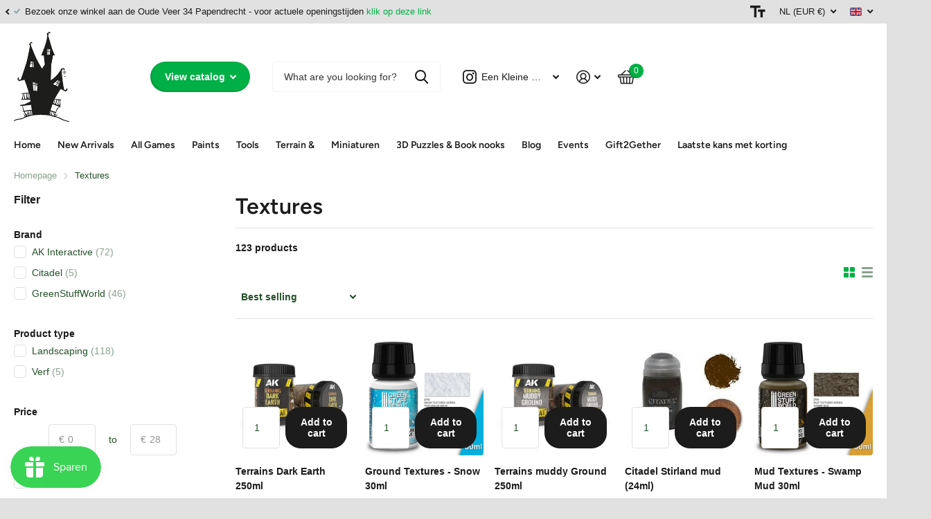

--- FILE ---
content_type: text/html; charset=utf-8
request_url: https://www.eenkleinewereld.nl/en/collections/textures-1
body_size: 61817
content:
<!doctype html>
<html lang="en" data-theme="xtra" dir="ltr" class="no-js  ">
	<head>
		<meta charset="utf-8">
		<meta http-equiv="x-ua-compatible" content="ie=edge">
		<title>Textures &ndash; Een Kleine Wereld</title><meta name="description" content="Textures zijn dikkere pasta&#39;s die je zowel op bases als je terrein kunt gebruiken."><meta name="theme-color" content="">
		<meta name="MobileOptimized" content="320">
		<meta name="HandheldFriendly" content="true">
		<meta name="viewport" content="width=device-width, initial-scale=1, minimum-scale=1, maximum-scale=5, viewport-fit=cover, shrink-to-fit=no">
		<meta name="msapplication-config" content="//www.eenkleinewereld.nl/cdn/shop/t/3/assets/browserconfig.xml?v=52024572095365081671695731068">
		<link rel="canonical" href="https://www.eenkleinewereld.nl/en/collections/textures-1">
    <link rel="preconnect" href="https://cdn.shopify.com" crossorigin>
		<link rel="preconnect" href="https://fonts.shopifycdn.com" crossorigin><link rel="preload" as="style" href="//www.eenkleinewereld.nl/cdn/shop/t/3/assets/screen.css?v=163400630104512392731695731073">
		<link rel="preload" as="style" href="//www.eenkleinewereld.nl/cdn/shop/t/3/assets/theme-xtra.css?v=78076270774430152701695731075">
		<link rel="preload" as="style" href="//www.eenkleinewereld.nl/cdn/shop/t/3/assets/screen-settings.css?v=5456598036240208561759342996">
		
		<link rel="preload" as="font" href="//www.eenkleinewereld.nl/cdn/fonts/figtree/figtree_n6.9d1ea52bb49a0a86cfd1b0383d00f83d3fcc14de.woff2" type="font/woff2" crossorigin>
    
		<link rel="preload" as="font" href="//www.eenkleinewereld.nl/cdn/shop/t/3/assets/xtra.woff2?v=39519511259337068301695731075" crossorigin>
		<link media="screen" rel="stylesheet" href="//www.eenkleinewereld.nl/cdn/shop/t/3/assets/screen.css?v=163400630104512392731695731073" id="core-css">
		<link media="screen" rel="stylesheet" href="//www.eenkleinewereld.nl/cdn/shop/t/3/assets/theme-xtra.css?v=78076270774430152701695731075" id="xtra-css">
        <link media="screen" rel="stylesheet" href="//www.eenkleinewereld.nl/cdn/shop/t/3/assets/ss-custom.css?v=90793166439664296031700035281" id="ss-custom">
		<noscript><link rel="stylesheet" href="//www.eenkleinewereld.nl/cdn/shop/t/3/assets/async-menu.css?v=36590982183417486461695731068"></noscript><link media="screen" rel="stylesheet" href="//www.eenkleinewereld.nl/cdn/shop/t/3/assets/page-collection.css?v=64543163430033293451695731075" id="collection-css"><link media="screen" rel="stylesheet" href="//www.eenkleinewereld.nl/cdn/shop/t/3/assets/screen-settings.css?v=5456598036240208561759342996" id="custom-css">
<link rel="icon" href="//www.eenkleinewereld.nl/cdn/shop/files/faviconHauntedHouse_5bdcecb8-5296-4083-a64c-0f5f15de0dc4.png?crop=center&height=32&v=1739116353&width=32" type="image/png">
			<link rel="mask-icon" href="safari-pinned-tab.svg" color="#333333">
			<link rel="apple-touch-icon" href="apple-touch-icon.png"><link rel="manifest" href="//www.eenkleinewereld.nl/cdn/shop/t/3/assets/manifest.json?v=70007273668911385661695731074">
		<link rel="preconnect" href="//cdn.shopify.com">
		<script>document.documentElement.classList.remove('no-js'); document.documentElement.classList.add('js');</script>
		<meta name="msapplication-config" content="//www.eenkleinewereld.nl/cdn/shop/t/3/assets/browserconfig.xml?v=52024572095365081671695731068">
<meta property="og:title" content="Textures">
<meta property="og:type" content="product.group">
<meta property="og:description" content="Textures zijn dikkere pasta&#39;s die je zowel op bases als je terrein kunt gebruiken.">
<meta property="og:site_name" content="Een Kleine Wereld">
<meta property="og:url" content="https://www.eenkleinewereld.nl/en/collections/textures-1">

<meta property="og:image" content="//www.eenkleinewereld.nl/cdn/shop/files/resized2.jpg?crop=center&height=500&v=1723920078&width=600">

<meta name="twitter:title" content="Textures">
<meta name="twitter:description" content="Textures zijn dikkere pasta&#39;s die je zowel op bases als je terrein kunt gebruiken.">
<meta name="twitter:site" content="Een Kleine Wereld">


<script type="application/ld+json">
  [{
      "@context": "http://schema.org/",
      "@type": "Organization",
      "url": "https://www.eenkleinewereld.nl/en/collections/textures-1",
      "name": "Een Kleine Wereld",
      "legalName": "Een Kleine Wereld",
      "description": "Textures zijn dikkere pasta&#39;s die je zowel op bases als je terrein kunt gebruiken.","contactPoint": {
        "@type": "ContactPoint",
        "contactType": "Customer service",
        "telephone": "+31637301662"
      },
      "address": {
        "@type": "PostalAddress",
        "streetAddress": "Oude Veer 34, Winkelpark De Meent",
        "addressLocality": "Papendrecht",
        "postalCode": "3353 GS",
        "addressCountry": "NETHERLANDS"
      }
    },
    {
      "@context": "http://schema.org",
      "@type": "WebSite",
      "url": "https://www.eenkleinewereld.nl/en/collections/textures-1",
      "name": "Een Kleine Wereld",
      "description": "Textures zijn dikkere pasta&#39;s die je zowel op bases als je terrein kunt gebruiken.",
      "author": [
        {
          "@type": "Organization",
          "url": "https://www.someoneyouknow.online",
          "name": "Someoneyouknow",
          "address": {
            "@type": "PostalAddress",
            "streetAddress": "Wilhelminaplein 25",
            "addressLocality": "Eindhoven",
            "addressRegion": "NB",
            "postalCode": "5611 HG",
            "addressCountry": "NL"
          }
        }
      ]
    }
  ]
</script>

		<script>window.performance && window.performance.mark && window.performance.mark('shopify.content_for_header.start');</script><meta name="google-site-verification" content="2CZE2r3mi8hpnrQSnh68tSYO87r9ywK4wStaVd1WIRM">
<meta name="facebook-domain-verification" content="3j8hlh3jw53pyyxi9vq0xtd924ate4">
<meta id="shopify-digital-wallet" name="shopify-digital-wallet" content="/83656966443/digital_wallets/dialog">
<meta name="shopify-checkout-api-token" content="79f1404bf3488451ee5e855e5f28ae14">
<meta id="in-context-paypal-metadata" data-shop-id="83656966443" data-venmo-supported="false" data-environment="production" data-locale="en_US" data-paypal-v4="true" data-currency="EUR">
<link rel="alternate" type="application/atom+xml" title="Feed" href="/en/collections/textures-1.atom" />
<link rel="next" href="/en/collections/textures-1?page=2">
<link rel="alternate" hreflang="x-default" href="https://www.eenkleinewereld.nl/collections/textures-1">
<link rel="alternate" hreflang="nl" href="https://www.eenkleinewereld.nl/collections/textures-1">
<link rel="alternate" hreflang="en" href="https://www.eenkleinewereld.nl/en/collections/textures-1">
<link rel="alternate" type="application/json+oembed" href="https://www.eenkleinewereld.nl/en/collections/textures-1.oembed">
<script async="async" src="/checkouts/internal/preloads.js?locale=en-NL"></script>
<link rel="preconnect" href="https://shop.app" crossorigin="anonymous">
<script async="async" src="https://shop.app/checkouts/internal/preloads.js?locale=en-NL&shop_id=83656966443" crossorigin="anonymous"></script>
<script id="apple-pay-shop-capabilities" type="application/json">{"shopId":83656966443,"countryCode":"NL","currencyCode":"EUR","merchantCapabilities":["supports3DS"],"merchantId":"gid:\/\/shopify\/Shop\/83656966443","merchantName":"Een Kleine Wereld","requiredBillingContactFields":["postalAddress","email","phone"],"requiredShippingContactFields":["postalAddress","email","phone"],"shippingType":"shipping","supportedNetworks":["visa","maestro","masterCard","amex"],"total":{"type":"pending","label":"Een Kleine Wereld","amount":"1.00"},"shopifyPaymentsEnabled":true,"supportsSubscriptions":true}</script>
<script id="shopify-features" type="application/json">{"accessToken":"79f1404bf3488451ee5e855e5f28ae14","betas":["rich-media-storefront-analytics"],"domain":"www.eenkleinewereld.nl","predictiveSearch":true,"shopId":83656966443,"locale":"en"}</script>
<script>var Shopify = Shopify || {};
Shopify.shop = "eenkleinewereld.myshopify.com";
Shopify.locale = "en";
Shopify.currency = {"active":"EUR","rate":"1.0"};
Shopify.country = "NL";
Shopify.theme = {"name":"theme-eenkleinewereld\/main","id":161298088235,"schema_name":"Xtra","schema_version":"3.3.0","theme_store_id":null,"role":"main"};
Shopify.theme.handle = "null";
Shopify.theme.style = {"id":null,"handle":null};
Shopify.cdnHost = "www.eenkleinewereld.nl/cdn";
Shopify.routes = Shopify.routes || {};
Shopify.routes.root = "/en/";</script>
<script type="module">!function(o){(o.Shopify=o.Shopify||{}).modules=!0}(window);</script>
<script>!function(o){function n(){var o=[];function n(){o.push(Array.prototype.slice.apply(arguments))}return n.q=o,n}var t=o.Shopify=o.Shopify||{};t.loadFeatures=n(),t.autoloadFeatures=n()}(window);</script>
<script>
  window.ShopifyPay = window.ShopifyPay || {};
  window.ShopifyPay.apiHost = "shop.app\/pay";
  window.ShopifyPay.redirectState = null;
</script>
<script id="shop-js-analytics" type="application/json">{"pageType":"collection"}</script>
<script defer="defer" async type="module" src="//www.eenkleinewereld.nl/cdn/shopifycloud/shop-js/modules/v2/client.init-shop-cart-sync_BT-GjEfc.en.esm.js"></script>
<script defer="defer" async type="module" src="//www.eenkleinewereld.nl/cdn/shopifycloud/shop-js/modules/v2/chunk.common_D58fp_Oc.esm.js"></script>
<script defer="defer" async type="module" src="//www.eenkleinewereld.nl/cdn/shopifycloud/shop-js/modules/v2/chunk.modal_xMitdFEc.esm.js"></script>
<script type="module">
  await import("//www.eenkleinewereld.nl/cdn/shopifycloud/shop-js/modules/v2/client.init-shop-cart-sync_BT-GjEfc.en.esm.js");
await import("//www.eenkleinewereld.nl/cdn/shopifycloud/shop-js/modules/v2/chunk.common_D58fp_Oc.esm.js");
await import("//www.eenkleinewereld.nl/cdn/shopifycloud/shop-js/modules/v2/chunk.modal_xMitdFEc.esm.js");

  window.Shopify.SignInWithShop?.initShopCartSync?.({"fedCMEnabled":true,"windoidEnabled":true});

</script>
<script>
  window.Shopify = window.Shopify || {};
  if (!window.Shopify.featureAssets) window.Shopify.featureAssets = {};
  window.Shopify.featureAssets['shop-js'] = {"shop-cart-sync":["modules/v2/client.shop-cart-sync_DZOKe7Ll.en.esm.js","modules/v2/chunk.common_D58fp_Oc.esm.js","modules/v2/chunk.modal_xMitdFEc.esm.js"],"init-fed-cm":["modules/v2/client.init-fed-cm_B6oLuCjv.en.esm.js","modules/v2/chunk.common_D58fp_Oc.esm.js","modules/v2/chunk.modal_xMitdFEc.esm.js"],"shop-cash-offers":["modules/v2/client.shop-cash-offers_D2sdYoxE.en.esm.js","modules/v2/chunk.common_D58fp_Oc.esm.js","modules/v2/chunk.modal_xMitdFEc.esm.js"],"shop-login-button":["modules/v2/client.shop-login-button_QeVjl5Y3.en.esm.js","modules/v2/chunk.common_D58fp_Oc.esm.js","modules/v2/chunk.modal_xMitdFEc.esm.js"],"pay-button":["modules/v2/client.pay-button_DXTOsIq6.en.esm.js","modules/v2/chunk.common_D58fp_Oc.esm.js","modules/v2/chunk.modal_xMitdFEc.esm.js"],"shop-button":["modules/v2/client.shop-button_DQZHx9pm.en.esm.js","modules/v2/chunk.common_D58fp_Oc.esm.js","modules/v2/chunk.modal_xMitdFEc.esm.js"],"avatar":["modules/v2/client.avatar_BTnouDA3.en.esm.js"],"init-windoid":["modules/v2/client.init-windoid_CR1B-cfM.en.esm.js","modules/v2/chunk.common_D58fp_Oc.esm.js","modules/v2/chunk.modal_xMitdFEc.esm.js"],"init-shop-for-new-customer-accounts":["modules/v2/client.init-shop-for-new-customer-accounts_C_vY_xzh.en.esm.js","modules/v2/client.shop-login-button_QeVjl5Y3.en.esm.js","modules/v2/chunk.common_D58fp_Oc.esm.js","modules/v2/chunk.modal_xMitdFEc.esm.js"],"init-shop-email-lookup-coordinator":["modules/v2/client.init-shop-email-lookup-coordinator_BI7n9ZSv.en.esm.js","modules/v2/chunk.common_D58fp_Oc.esm.js","modules/v2/chunk.modal_xMitdFEc.esm.js"],"init-shop-cart-sync":["modules/v2/client.init-shop-cart-sync_BT-GjEfc.en.esm.js","modules/v2/chunk.common_D58fp_Oc.esm.js","modules/v2/chunk.modal_xMitdFEc.esm.js"],"shop-toast-manager":["modules/v2/client.shop-toast-manager_DiYdP3xc.en.esm.js","modules/v2/chunk.common_D58fp_Oc.esm.js","modules/v2/chunk.modal_xMitdFEc.esm.js"],"init-customer-accounts":["modules/v2/client.init-customer-accounts_D9ZNqS-Q.en.esm.js","modules/v2/client.shop-login-button_QeVjl5Y3.en.esm.js","modules/v2/chunk.common_D58fp_Oc.esm.js","modules/v2/chunk.modal_xMitdFEc.esm.js"],"init-customer-accounts-sign-up":["modules/v2/client.init-customer-accounts-sign-up_iGw4briv.en.esm.js","modules/v2/client.shop-login-button_QeVjl5Y3.en.esm.js","modules/v2/chunk.common_D58fp_Oc.esm.js","modules/v2/chunk.modal_xMitdFEc.esm.js"],"shop-follow-button":["modules/v2/client.shop-follow-button_CqMgW2wH.en.esm.js","modules/v2/chunk.common_D58fp_Oc.esm.js","modules/v2/chunk.modal_xMitdFEc.esm.js"],"checkout-modal":["modules/v2/client.checkout-modal_xHeaAweL.en.esm.js","modules/v2/chunk.common_D58fp_Oc.esm.js","modules/v2/chunk.modal_xMitdFEc.esm.js"],"shop-login":["modules/v2/client.shop-login_D91U-Q7h.en.esm.js","modules/v2/chunk.common_D58fp_Oc.esm.js","modules/v2/chunk.modal_xMitdFEc.esm.js"],"lead-capture":["modules/v2/client.lead-capture_BJmE1dJe.en.esm.js","modules/v2/chunk.common_D58fp_Oc.esm.js","modules/v2/chunk.modal_xMitdFEc.esm.js"],"payment-terms":["modules/v2/client.payment-terms_Ci9AEqFq.en.esm.js","modules/v2/chunk.common_D58fp_Oc.esm.js","modules/v2/chunk.modal_xMitdFEc.esm.js"]};
</script>
<script>(function() {
  var isLoaded = false;
  function asyncLoad() {
    if (isLoaded) return;
    isLoaded = true;
    var urls = ["https:\/\/js.smile.io\/v1\/smile-shopify.js?shop=eenkleinewereld.myshopify.com","https:\/\/static.klaviyo.com\/onsite\/js\/klaviyo.js?company_id=WP5wND\u0026shop=eenkleinewereld.myshopify.com","https:\/\/cdn-bundler.nice-team.net\/app\/js\/bundler.js?shop=eenkleinewereld.myshopify.com"];
    for (var i = 0; i < urls.length; i++) {
      var s = document.createElement('script');
      s.type = 'text/javascript';
      s.async = true;
      s.src = urls[i];
      var x = document.getElementsByTagName('script')[0];
      x.parentNode.insertBefore(s, x);
    }
  };
  if(window.attachEvent) {
    window.attachEvent('onload', asyncLoad);
  } else {
    window.addEventListener('load', asyncLoad, false);
  }
})();</script>
<script id="__st">var __st={"a":83656966443,"offset":3600,"reqid":"b1305e96-8231-457f-9983-e892af35725f-1769131634","pageurl":"www.eenkleinewereld.nl\/en\/collections\/textures-1","u":"a001fb6cf23a","p":"collection","rtyp":"collection","rid":465532846379};</script>
<script>window.ShopifyPaypalV4VisibilityTracking = true;</script>
<script id="captcha-bootstrap">!function(){'use strict';const t='contact',e='account',n='new_comment',o=[[t,t],['blogs',n],['comments',n],[t,'customer']],c=[[e,'customer_login'],[e,'guest_login'],[e,'recover_customer_password'],[e,'create_customer']],r=t=>t.map((([t,e])=>`form[action*='/${t}']:not([data-nocaptcha='true']) input[name='form_type'][value='${e}']`)).join(','),a=t=>()=>t?[...document.querySelectorAll(t)].map((t=>t.form)):[];function s(){const t=[...o],e=r(t);return a(e)}const i='password',u='form_key',d=['recaptcha-v3-token','g-recaptcha-response','h-captcha-response',i],f=()=>{try{return window.sessionStorage}catch{return}},m='__shopify_v',_=t=>t.elements[u];function p(t,e,n=!1){try{const o=window.sessionStorage,c=JSON.parse(o.getItem(e)),{data:r}=function(t){const{data:e,action:n}=t;return t[m]||n?{data:e,action:n}:{data:t,action:n}}(c);for(const[e,n]of Object.entries(r))t.elements[e]&&(t.elements[e].value=n);n&&o.removeItem(e)}catch(o){console.error('form repopulation failed',{error:o})}}const l='form_type',E='cptcha';function T(t){t.dataset[E]=!0}const w=window,h=w.document,L='Shopify',v='ce_forms',y='captcha';let A=!1;((t,e)=>{const n=(g='f06e6c50-85a8-45c8-87d0-21a2b65856fe',I='https://cdn.shopify.com/shopifycloud/storefront-forms-hcaptcha/ce_storefront_forms_captcha_hcaptcha.v1.5.2.iife.js',D={infoText:'Protected by hCaptcha',privacyText:'Privacy',termsText:'Terms'},(t,e,n)=>{const o=w[L][v],c=o.bindForm;if(c)return c(t,g,e,D).then(n);var r;o.q.push([[t,g,e,D],n]),r=I,A||(h.body.append(Object.assign(h.createElement('script'),{id:'captcha-provider',async:!0,src:r})),A=!0)});var g,I,D;w[L]=w[L]||{},w[L][v]=w[L][v]||{},w[L][v].q=[],w[L][y]=w[L][y]||{},w[L][y].protect=function(t,e){n(t,void 0,e),T(t)},Object.freeze(w[L][y]),function(t,e,n,w,h,L){const[v,y,A,g]=function(t,e,n){const i=e?o:[],u=t?c:[],d=[...i,...u],f=r(d),m=r(i),_=r(d.filter((([t,e])=>n.includes(e))));return[a(f),a(m),a(_),s()]}(w,h,L),I=t=>{const e=t.target;return e instanceof HTMLFormElement?e:e&&e.form},D=t=>v().includes(t);t.addEventListener('submit',(t=>{const e=I(t);if(!e)return;const n=D(e)&&!e.dataset.hcaptchaBound&&!e.dataset.recaptchaBound,o=_(e),c=g().includes(e)&&(!o||!o.value);(n||c)&&t.preventDefault(),c&&!n&&(function(t){try{if(!f())return;!function(t){const e=f();if(!e)return;const n=_(t);if(!n)return;const o=n.value;o&&e.removeItem(o)}(t);const e=Array.from(Array(32),(()=>Math.random().toString(36)[2])).join('');!function(t,e){_(t)||t.append(Object.assign(document.createElement('input'),{type:'hidden',name:u})),t.elements[u].value=e}(t,e),function(t,e){const n=f();if(!n)return;const o=[...t.querySelectorAll(`input[type='${i}']`)].map((({name:t})=>t)),c=[...d,...o],r={};for(const[a,s]of new FormData(t).entries())c.includes(a)||(r[a]=s);n.setItem(e,JSON.stringify({[m]:1,action:t.action,data:r}))}(t,e)}catch(e){console.error('failed to persist form',e)}}(e),e.submit())}));const S=(t,e)=>{t&&!t.dataset[E]&&(n(t,e.some((e=>e===t))),T(t))};for(const o of['focusin','change'])t.addEventListener(o,(t=>{const e=I(t);D(e)&&S(e,y())}));const B=e.get('form_key'),M=e.get(l),P=B&&M;t.addEventListener('DOMContentLoaded',(()=>{const t=y();if(P)for(const e of t)e.elements[l].value===M&&p(e,B);[...new Set([...A(),...v().filter((t=>'true'===t.dataset.shopifyCaptcha))])].forEach((e=>S(e,t)))}))}(h,new URLSearchParams(w.location.search),n,t,e,['guest_login'])})(!0,!0)}();</script>
<script integrity="sha256-4kQ18oKyAcykRKYeNunJcIwy7WH5gtpwJnB7kiuLZ1E=" data-source-attribution="shopify.loadfeatures" defer="defer" src="//www.eenkleinewereld.nl/cdn/shopifycloud/storefront/assets/storefront/load_feature-a0a9edcb.js" crossorigin="anonymous"></script>
<script crossorigin="anonymous" defer="defer" src="//www.eenkleinewereld.nl/cdn/shopifycloud/storefront/assets/shopify_pay/storefront-65b4c6d7.js?v=20250812"></script>
<script data-source-attribution="shopify.dynamic_checkout.dynamic.init">var Shopify=Shopify||{};Shopify.PaymentButton=Shopify.PaymentButton||{isStorefrontPortableWallets:!0,init:function(){window.Shopify.PaymentButton.init=function(){};var t=document.createElement("script");t.src="https://www.eenkleinewereld.nl/cdn/shopifycloud/portable-wallets/latest/portable-wallets.en.js",t.type="module",document.head.appendChild(t)}};
</script>
<script data-source-attribution="shopify.dynamic_checkout.buyer_consent">
  function portableWalletsHideBuyerConsent(e){var t=document.getElementById("shopify-buyer-consent"),n=document.getElementById("shopify-subscription-policy-button");t&&n&&(t.classList.add("hidden"),t.setAttribute("aria-hidden","true"),n.removeEventListener("click",e))}function portableWalletsShowBuyerConsent(e){var t=document.getElementById("shopify-buyer-consent"),n=document.getElementById("shopify-subscription-policy-button");t&&n&&(t.classList.remove("hidden"),t.removeAttribute("aria-hidden"),n.addEventListener("click",e))}window.Shopify?.PaymentButton&&(window.Shopify.PaymentButton.hideBuyerConsent=portableWalletsHideBuyerConsent,window.Shopify.PaymentButton.showBuyerConsent=portableWalletsShowBuyerConsent);
</script>
<script data-source-attribution="shopify.dynamic_checkout.cart.bootstrap">document.addEventListener("DOMContentLoaded",(function(){function t(){return document.querySelector("shopify-accelerated-checkout-cart, shopify-accelerated-checkout")}if(t())Shopify.PaymentButton.init();else{new MutationObserver((function(e,n){t()&&(Shopify.PaymentButton.init(),n.disconnect())})).observe(document.body,{childList:!0,subtree:!0})}}));
</script>
<script id='scb4127' type='text/javascript' async='' src='https://www.eenkleinewereld.nl/cdn/shopifycloud/privacy-banner/storefront-banner.js'></script><link id="shopify-accelerated-checkout-styles" rel="stylesheet" media="screen" href="https://www.eenkleinewereld.nl/cdn/shopifycloud/portable-wallets/latest/accelerated-checkout-backwards-compat.css" crossorigin="anonymous">
<style id="shopify-accelerated-checkout-cart">
        #shopify-buyer-consent {
  margin-top: 1em;
  display: inline-block;
  width: 100%;
}

#shopify-buyer-consent.hidden {
  display: none;
}

#shopify-subscription-policy-button {
  background: none;
  border: none;
  padding: 0;
  text-decoration: underline;
  font-size: inherit;
  cursor: pointer;
}

#shopify-subscription-policy-button::before {
  box-shadow: none;
}

      </style>

<script>window.performance && window.performance.mark && window.performance.mark('shopify.content_for_header.end');</script>
		
	 <!-- Google Webmaster Tools Site Verification -->
<meta name="google-site-verification" content="2CZE2r3mi8hpnrQSnh68tSYO87r9ywK4wStaVd1WIRM" />
<!-- BEGIN app block: shopify://apps/klaviyo-email-marketing-sms/blocks/klaviyo-onsite-embed/2632fe16-c075-4321-a88b-50b567f42507 -->












  <script async src="https://static.klaviyo.com/onsite/js/WP5wND/klaviyo.js?company_id=WP5wND"></script>
  <script>!function(){if(!window.klaviyo){window._klOnsite=window._klOnsite||[];try{window.klaviyo=new Proxy({},{get:function(n,i){return"push"===i?function(){var n;(n=window._klOnsite).push.apply(n,arguments)}:function(){for(var n=arguments.length,o=new Array(n),w=0;w<n;w++)o[w]=arguments[w];var t="function"==typeof o[o.length-1]?o.pop():void 0,e=new Promise((function(n){window._klOnsite.push([i].concat(o,[function(i){t&&t(i),n(i)}]))}));return e}}})}catch(n){window.klaviyo=window.klaviyo||[],window.klaviyo.push=function(){var n;(n=window._klOnsite).push.apply(n,arguments)}}}}();</script>

  




  <script>
    window.klaviyoReviewsProductDesignMode = false
  </script>







<!-- END app block --><script src="https://cdn.shopify.com/extensions/019be689-f1ac-7abc-a55f-651cfc8c6699/smile-io-273/assets/smile-loader.js" type="text/javascript" defer="defer"></script>
<link href="https://monorail-edge.shopifysvc.com" rel="dns-prefetch">
<script>(function(){if ("sendBeacon" in navigator && "performance" in window) {try {var session_token_from_headers = performance.getEntriesByType('navigation')[0].serverTiming.find(x => x.name == '_s').description;} catch {var session_token_from_headers = undefined;}var session_cookie_matches = document.cookie.match(/_shopify_s=([^;]*)/);var session_token_from_cookie = session_cookie_matches && session_cookie_matches.length === 2 ? session_cookie_matches[1] : "";var session_token = session_token_from_headers || session_token_from_cookie || "";function handle_abandonment_event(e) {var entries = performance.getEntries().filter(function(entry) {return /monorail-edge.shopifysvc.com/.test(entry.name);});if (!window.abandonment_tracked && entries.length === 0) {window.abandonment_tracked = true;var currentMs = Date.now();var navigation_start = performance.timing.navigationStart;var payload = {shop_id: 83656966443,url: window.location.href,navigation_start,duration: currentMs - navigation_start,session_token,page_type: "collection"};window.navigator.sendBeacon("https://monorail-edge.shopifysvc.com/v1/produce", JSON.stringify({schema_id: "online_store_buyer_site_abandonment/1.1",payload: payload,metadata: {event_created_at_ms: currentMs,event_sent_at_ms: currentMs}}));}}window.addEventListener('pagehide', handle_abandonment_event);}}());</script>
<script id="web-pixels-manager-setup">(function e(e,d,r,n,o){if(void 0===o&&(o={}),!Boolean(null===(a=null===(i=window.Shopify)||void 0===i?void 0:i.analytics)||void 0===a?void 0:a.replayQueue)){var i,a;window.Shopify=window.Shopify||{};var t=window.Shopify;t.analytics=t.analytics||{};var s=t.analytics;s.replayQueue=[],s.publish=function(e,d,r){return s.replayQueue.push([e,d,r]),!0};try{self.performance.mark("wpm:start")}catch(e){}var l=function(){var e={modern:/Edge?\/(1{2}[4-9]|1[2-9]\d|[2-9]\d{2}|\d{4,})\.\d+(\.\d+|)|Firefox\/(1{2}[4-9]|1[2-9]\d|[2-9]\d{2}|\d{4,})\.\d+(\.\d+|)|Chrom(ium|e)\/(9{2}|\d{3,})\.\d+(\.\d+|)|(Maci|X1{2}).+ Version\/(15\.\d+|(1[6-9]|[2-9]\d|\d{3,})\.\d+)([,.]\d+|)( \(\w+\)|)( Mobile\/\w+|) Safari\/|Chrome.+OPR\/(9{2}|\d{3,})\.\d+\.\d+|(CPU[ +]OS|iPhone[ +]OS|CPU[ +]iPhone|CPU IPhone OS|CPU iPad OS)[ +]+(15[._]\d+|(1[6-9]|[2-9]\d|\d{3,})[._]\d+)([._]\d+|)|Android:?[ /-](13[3-9]|1[4-9]\d|[2-9]\d{2}|\d{4,})(\.\d+|)(\.\d+|)|Android.+Firefox\/(13[5-9]|1[4-9]\d|[2-9]\d{2}|\d{4,})\.\d+(\.\d+|)|Android.+Chrom(ium|e)\/(13[3-9]|1[4-9]\d|[2-9]\d{2}|\d{4,})\.\d+(\.\d+|)|SamsungBrowser\/([2-9]\d|\d{3,})\.\d+/,legacy:/Edge?\/(1[6-9]|[2-9]\d|\d{3,})\.\d+(\.\d+|)|Firefox\/(5[4-9]|[6-9]\d|\d{3,})\.\d+(\.\d+|)|Chrom(ium|e)\/(5[1-9]|[6-9]\d|\d{3,})\.\d+(\.\d+|)([\d.]+$|.*Safari\/(?![\d.]+ Edge\/[\d.]+$))|(Maci|X1{2}).+ Version\/(10\.\d+|(1[1-9]|[2-9]\d|\d{3,})\.\d+)([,.]\d+|)( \(\w+\)|)( Mobile\/\w+|) Safari\/|Chrome.+OPR\/(3[89]|[4-9]\d|\d{3,})\.\d+\.\d+|(CPU[ +]OS|iPhone[ +]OS|CPU[ +]iPhone|CPU IPhone OS|CPU iPad OS)[ +]+(10[._]\d+|(1[1-9]|[2-9]\d|\d{3,})[._]\d+)([._]\d+|)|Android:?[ /-](13[3-9]|1[4-9]\d|[2-9]\d{2}|\d{4,})(\.\d+|)(\.\d+|)|Mobile Safari.+OPR\/([89]\d|\d{3,})\.\d+\.\d+|Android.+Firefox\/(13[5-9]|1[4-9]\d|[2-9]\d{2}|\d{4,})\.\d+(\.\d+|)|Android.+Chrom(ium|e)\/(13[3-9]|1[4-9]\d|[2-9]\d{2}|\d{4,})\.\d+(\.\d+|)|Android.+(UC? ?Browser|UCWEB|U3)[ /]?(15\.([5-9]|\d{2,})|(1[6-9]|[2-9]\d|\d{3,})\.\d+)\.\d+|SamsungBrowser\/(5\.\d+|([6-9]|\d{2,})\.\d+)|Android.+MQ{2}Browser\/(14(\.(9|\d{2,})|)|(1[5-9]|[2-9]\d|\d{3,})(\.\d+|))(\.\d+|)|K[Aa][Ii]OS\/(3\.\d+|([4-9]|\d{2,})\.\d+)(\.\d+|)/},d=e.modern,r=e.legacy,n=navigator.userAgent;return n.match(d)?"modern":n.match(r)?"legacy":"unknown"}(),u="modern"===l?"modern":"legacy",c=(null!=n?n:{modern:"",legacy:""})[u],f=function(e){return[e.baseUrl,"/wpm","/b",e.hashVersion,"modern"===e.buildTarget?"m":"l",".js"].join("")}({baseUrl:d,hashVersion:r,buildTarget:u}),m=function(e){var d=e.version,r=e.bundleTarget,n=e.surface,o=e.pageUrl,i=e.monorailEndpoint;return{emit:function(e){var a=e.status,t=e.errorMsg,s=(new Date).getTime(),l=JSON.stringify({metadata:{event_sent_at_ms:s},events:[{schema_id:"web_pixels_manager_load/3.1",payload:{version:d,bundle_target:r,page_url:o,status:a,surface:n,error_msg:t},metadata:{event_created_at_ms:s}}]});if(!i)return console&&console.warn&&console.warn("[Web Pixels Manager] No Monorail endpoint provided, skipping logging."),!1;try{return self.navigator.sendBeacon.bind(self.navigator)(i,l)}catch(e){}var u=new XMLHttpRequest;try{return u.open("POST",i,!0),u.setRequestHeader("Content-Type","text/plain"),u.send(l),!0}catch(e){return console&&console.warn&&console.warn("[Web Pixels Manager] Got an unhandled error while logging to Monorail."),!1}}}}({version:r,bundleTarget:l,surface:e.surface,pageUrl:self.location.href,monorailEndpoint:e.monorailEndpoint});try{o.browserTarget=l,function(e){var d=e.src,r=e.async,n=void 0===r||r,o=e.onload,i=e.onerror,a=e.sri,t=e.scriptDataAttributes,s=void 0===t?{}:t,l=document.createElement("script"),u=document.querySelector("head"),c=document.querySelector("body");if(l.async=n,l.src=d,a&&(l.integrity=a,l.crossOrigin="anonymous"),s)for(var f in s)if(Object.prototype.hasOwnProperty.call(s,f))try{l.dataset[f]=s[f]}catch(e){}if(o&&l.addEventListener("load",o),i&&l.addEventListener("error",i),u)u.appendChild(l);else{if(!c)throw new Error("Did not find a head or body element to append the script");c.appendChild(l)}}({src:f,async:!0,onload:function(){if(!function(){var e,d;return Boolean(null===(d=null===(e=window.Shopify)||void 0===e?void 0:e.analytics)||void 0===d?void 0:d.initialized)}()){var d=window.webPixelsManager.init(e)||void 0;if(d){var r=window.Shopify.analytics;r.replayQueue.forEach((function(e){var r=e[0],n=e[1],o=e[2];d.publishCustomEvent(r,n,o)})),r.replayQueue=[],r.publish=d.publishCustomEvent,r.visitor=d.visitor,r.initialized=!0}}},onerror:function(){return m.emit({status:"failed",errorMsg:"".concat(f," has failed to load")})},sri:function(e){var d=/^sha384-[A-Za-z0-9+/=]+$/;return"string"==typeof e&&d.test(e)}(c)?c:"",scriptDataAttributes:o}),m.emit({status:"loading"})}catch(e){m.emit({status:"failed",errorMsg:(null==e?void 0:e.message)||"Unknown error"})}}})({shopId: 83656966443,storefrontBaseUrl: "https://www.eenkleinewereld.nl",extensionsBaseUrl: "https://extensions.shopifycdn.com/cdn/shopifycloud/web-pixels-manager",monorailEndpoint: "https://monorail-edge.shopifysvc.com/unstable/produce_batch",surface: "storefront-renderer",enabledBetaFlags: ["2dca8a86"],webPixelsConfigList: [{"id":"845513003","configuration":"{\"config\":\"{\\\"google_tag_ids\\\":[\\\"GT-5N5QZC6\\\"],\\\"target_country\\\":\\\"NL\\\",\\\"gtag_events\\\":[{\\\"type\\\":\\\"search\\\",\\\"action_label\\\":\\\"GT-5N5QZC6\\\"},{\\\"type\\\":\\\"begin_checkout\\\",\\\"action_label\\\":\\\"GT-5N5QZC6\\\"},{\\\"type\\\":\\\"view_item\\\",\\\"action_label\\\":[\\\"GT-5N5QZC6\\\",\\\"MC-JSYQ2RJSRX\\\"]},{\\\"type\\\":\\\"purchase\\\",\\\"action_label\\\":[\\\"GT-5N5QZC6\\\",\\\"MC-JSYQ2RJSRX\\\"]},{\\\"type\\\":\\\"page_view\\\",\\\"action_label\\\":[\\\"GT-5N5QZC6\\\",\\\"MC-JSYQ2RJSRX\\\"]},{\\\"type\\\":\\\"add_payment_info\\\",\\\"action_label\\\":\\\"GT-5N5QZC6\\\"},{\\\"type\\\":\\\"add_to_cart\\\",\\\"action_label\\\":\\\"GT-5N5QZC6\\\"}],\\\"enable_monitoring_mode\\\":false}\"}","eventPayloadVersion":"v1","runtimeContext":"OPEN","scriptVersion":"b2a88bafab3e21179ed38636efcd8a93","type":"APP","apiClientId":1780363,"privacyPurposes":[],"dataSharingAdjustments":{"protectedCustomerApprovalScopes":["read_customer_address","read_customer_email","read_customer_name","read_customer_personal_data","read_customer_phone"]}},{"id":"755728683","configuration":"{\"swymApiEndpoint\":\"https:\/\/swymstore-v3free-01.swymrelay.com\",\"swymTier\":\"v3free-01\"}","eventPayloadVersion":"v1","runtimeContext":"STRICT","scriptVersion":"5b6f6917e306bc7f24523662663331c0","type":"APP","apiClientId":1350849,"privacyPurposes":["ANALYTICS","MARKETING","PREFERENCES"],"dataSharingAdjustments":{"protectedCustomerApprovalScopes":["read_customer_email","read_customer_name","read_customer_personal_data","read_customer_phone"]}},{"id":"332497195","configuration":"{\"pixel_id\":\"1690153564840380\",\"pixel_type\":\"facebook_pixel\",\"metaapp_system_user_token\":\"-\"}","eventPayloadVersion":"v1","runtimeContext":"OPEN","scriptVersion":"ca16bc87fe92b6042fbaa3acc2fbdaa6","type":"APP","apiClientId":2329312,"privacyPurposes":["ANALYTICS","MARKETING","SALE_OF_DATA"],"dataSharingAdjustments":{"protectedCustomerApprovalScopes":["read_customer_address","read_customer_email","read_customer_name","read_customer_personal_data","read_customer_phone"]}},{"id":"shopify-app-pixel","configuration":"{}","eventPayloadVersion":"v1","runtimeContext":"STRICT","scriptVersion":"0450","apiClientId":"shopify-pixel","type":"APP","privacyPurposes":["ANALYTICS","MARKETING"]},{"id":"shopify-custom-pixel","eventPayloadVersion":"v1","runtimeContext":"LAX","scriptVersion":"0450","apiClientId":"shopify-pixel","type":"CUSTOM","privacyPurposes":["ANALYTICS","MARKETING"]}],isMerchantRequest: false,initData: {"shop":{"name":"Een Kleine Wereld","paymentSettings":{"currencyCode":"EUR"},"myshopifyDomain":"eenkleinewereld.myshopify.com","countryCode":"NL","storefrontUrl":"https:\/\/www.eenkleinewereld.nl\/en"},"customer":null,"cart":null,"checkout":null,"productVariants":[],"purchasingCompany":null},},"https://www.eenkleinewereld.nl/cdn","fcfee988w5aeb613cpc8e4bc33m6693e112",{"modern":"","legacy":""},{"shopId":"83656966443","storefrontBaseUrl":"https:\/\/www.eenkleinewereld.nl","extensionBaseUrl":"https:\/\/extensions.shopifycdn.com\/cdn\/shopifycloud\/web-pixels-manager","surface":"storefront-renderer","enabledBetaFlags":"[\"2dca8a86\"]","isMerchantRequest":"false","hashVersion":"fcfee988w5aeb613cpc8e4bc33m6693e112","publish":"custom","events":"[[\"page_viewed\",{}],[\"collection_viewed\",{\"collection\":{\"id\":\"465532846379\",\"title\":\"Textures\",\"productVariants\":[{\"price\":{\"amount\":9.05,\"currencyCode\":\"EUR\"},\"product\":{\"title\":\"Terrains Dark Earth 250ml\",\"vendor\":\"AK Interactive\",\"id\":\"14656902660473\",\"untranslatedTitle\":\"Terrains Dark Earth 250ml\",\"url\":\"\/en\/products\/terrains-dark-earth-250ml\",\"type\":\"Landscaping\"},\"id\":\"53505738408313\",\"image\":{\"src\":\"\/\/www.eenkleinewereld.nl\/cdn\/shop\/files\/AK8018-3.jpg?v=1730667846\"},\"sku\":\"AK8018\",\"title\":\"Default Title\",\"untranslatedTitle\":\"Default Title\"},{\"price\":{\"amount\":3.95,\"currencyCode\":\"EUR\"},\"product\":{\"title\":\"Ground Textures - Snow 30ml\",\"vendor\":\"GreenStuffWorld\",\"id\":\"8764719268139\",\"untranslatedTitle\":\"Ground Textures - Snow 30ml\",\"url\":\"\/en\/products\/ground-textures-snow-30ml\",\"type\":\"Landscaping\"},\"id\":\"47126685778219\",\"image\":{\"src\":\"\/\/www.eenkleinewereld.nl\/cdn\/shop\/products\/6906.jpg?v=1695998680\"},\"sku\":\"GSW8435646501550\",\"title\":\"Default Title\",\"untranslatedTitle\":\"Default Title\"},{\"price\":{\"amount\":9.05,\"currencyCode\":\"EUR\"},\"product\":{\"title\":\"Terrains muddy Ground 250ml\",\"vendor\":\"AK Interactive\",\"id\":\"14656902627705\",\"untranslatedTitle\":\"Terrains muddy Ground 250ml\",\"url\":\"\/en\/products\/terrains-muddy-ground-250ml\",\"type\":\"Landscaping\"},\"id\":\"53505738375545\",\"image\":{\"src\":\"\/\/www.eenkleinewereld.nl\/cdn\/shop\/files\/AK8017_1.jpg?v=1731789684\"},\"sku\":\"AK8017\",\"title\":\"Default Title\",\"untranslatedTitle\":\"Default Title\"},{\"price\":{\"amount\":6.0,\"currencyCode\":\"EUR\"},\"product\":{\"title\":\"Citadel Stirland mud (24ml)\",\"vendor\":\"Citadel\",\"id\":\"8763750383915\",\"untranslatedTitle\":\"Citadel Stirland mud (24ml)\",\"url\":\"\/en\/products\/citadel-stirland-mud-24ml\",\"type\":\"Verf\"},\"id\":\"47124386906411\",\"image\":{\"src\":\"\/\/www.eenkleinewereld.nl\/cdn\/shop\/products\/3779.jpg?v=1695983319\"},\"sku\":\"27-26\",\"title\":\"Default Title\",\"untranslatedTitle\":\"Default Title\"},{\"price\":{\"amount\":3.6,\"currencyCode\":\"EUR\"},\"product\":{\"title\":\"Mud Textures - Swamp Mud 30ml\",\"vendor\":\"GreenStuffWorld\",\"id\":\"8764720939307\",\"untranslatedTitle\":\"Mud Textures - Swamp Mud 30ml\",\"url\":\"\/en\/products\/mud-textures-swamp-mud-30ml\",\"type\":\"Landscaping\"},\"id\":\"47126694134059\",\"image\":{\"src\":\"\/\/www.eenkleinewereld.nl\/cdn\/shop\/products\/6912.jpg?v=1695998759\"},\"sku\":\"GSW8435646501451\",\"title\":\"Default Title\",\"untranslatedTitle\":\"Default Title\"},{\"price\":{\"amount\":9.05,\"currencyCode\":\"EUR\"},\"product\":{\"title\":\"Terrains Snow 250ml\",\"vendor\":\"AK Interactive\",\"id\":\"14656902463865\",\"untranslatedTitle\":\"Terrains Snow 250ml\",\"url\":\"\/en\/products\/terrains-snow-250ml\",\"type\":\"Landscaping\"},\"id\":\"53505738178937\",\"image\":{\"src\":\"\/\/www.eenkleinewereld.nl\/cdn\/shop\/files\/AK8011-3.jpg?v=1731787483\"},\"sku\":\"AK8011\",\"title\":\"Default Title\",\"untranslatedTitle\":\"Default Title\"},{\"price\":{\"amount\":3.95,\"currencyCode\":\"EUR\"},\"product\":{\"title\":\"Rust Textures - Medium Oxide Rust 30ml\",\"vendor\":\"GreenStuffWorld\",\"id\":\"8764720120107\",\"untranslatedTitle\":\"Rust Textures - Medium Oxide Rust 30ml\",\"url\":\"\/en\/products\/rust-textures-medium-oxide-rust-30ml\",\"type\":\"Landscaping\"},\"id\":\"47126690038059\",\"image\":{\"src\":\"\/\/www.eenkleinewereld.nl\/cdn\/shop\/products\/6909.jpg?v=1695998715\"},\"sku\":\"GSW8435646501383\",\"title\":\"Default Title\",\"untranslatedTitle\":\"Default Title\"},{\"price\":{\"amount\":6.0,\"currencyCode\":\"EUR\"},\"product\":{\"title\":\"Technical Mordant Earth (24ml)\",\"vendor\":\"Citadel\",\"id\":\"8764661858603\",\"untranslatedTitle\":\"Technical Mordant Earth (24ml)\",\"url\":\"\/en\/products\/technical-mordant-earth-24ml\",\"type\":\"Verf\"},\"id\":\"47126365405483\",\"image\":{\"src\":\"\/\/www.eenkleinewereld.nl\/cdn\/shop\/products\/6538.jpg?v=1695997160\"},\"sku\":\"27-21\",\"title\":\"Default Title\",\"untranslatedTitle\":\"Default Title\"},{\"price\":{\"amount\":6.6,\"currencyCode\":\"EUR\"},\"product\":{\"title\":\"Moss Texture 100ml\",\"vendor\":\"AK Interactive\",\"id\":\"14656902136185\",\"untranslatedTitle\":\"Moss Texture 100ml\",\"url\":\"\/en\/products\/moss-texture-100ml\",\"type\":\"Landscaping\"},\"id\":\"53505737851257\",\"image\":{\"src\":\"\/\/www.eenkleinewereld.nl\/cdn\/shop\/files\/AK8038_2.jpg?v=1731789585\"},\"sku\":\"AK8038\",\"title\":\"Default Title\",\"untranslatedTitle\":\"Default Title\"},{\"price\":{\"amount\":4.75,\"currencyCode\":\"EUR\"},\"product\":{\"title\":\"Model Snow Powder (200ml)\",\"vendor\":\"GreenStuffWorld\",\"id\":\"8873809314091\",\"untranslatedTitle\":\"Model Snow Powder (200ml)\",\"url\":\"\/en\/products\/model-snow-powder-200ml\",\"type\":\"Landscaping\"},\"id\":\"47423271960875\",\"image\":{\"src\":\"\/\/www.eenkleinewereld.nl\/cdn\/shop\/files\/13097.jpg?v=1699982225\"},\"sku\":\"GSW8435646506890\",\"title\":\"Default Title\",\"untranslatedTitle\":\"Default Title\"},{\"price\":{\"amount\":4.75,\"currencyCode\":\"EUR\"},\"product\":{\"title\":\"Realistic Model Snow Powder (200ml)\",\"vendor\":\"GreenStuffWorld\",\"id\":\"8873808757035\",\"untranslatedTitle\":\"Realistic Model Snow Powder (200ml)\",\"url\":\"\/en\/products\/realistic-model-snow-powder-200ml\",\"type\":\"Landscaping\"},\"id\":\"47423271207211\",\"image\":{\"src\":\"\/\/www.eenkleinewereld.nl\/cdn\/shop\/files\/13096.jpg?v=1699982220\"},\"sku\":\"GSW8435646506906\",\"title\":\"Default Title\",\"untranslatedTitle\":\"Default Title\"},{\"price\":{\"amount\":3.95,\"currencyCode\":\"EUR\"},\"product\":{\"title\":\"Water foam texture 30ml\",\"vendor\":\"GreenStuffWorld\",\"id\":\"8765577232683\",\"untranslatedTitle\":\"Water foam texture 30ml\",\"url\":\"\/en\/products\/water-foam-texture-30ml\",\"type\":\"Landscaping\"},\"id\":\"47129520734507\",\"image\":{\"src\":\"\/\/www.eenkleinewereld.nl\/cdn\/shop\/products\/12893.jpg?v=1696018230\"},\"sku\":\"GSW8435646508863\",\"title\":\"Default Title\",\"untranslatedTitle\":\"Default Title\"},{\"price\":{\"amount\":9.05,\"currencyCode\":\"EUR\"},\"product\":{\"title\":\"Neutral Texture For Rough Terrain 250ml\",\"vendor\":\"AK Interactive\",\"id\":\"14656902857081\",\"untranslatedTitle\":\"Neutral Texture For Rough Terrain 250ml\",\"url\":\"\/en\/products\/neutral-texture-for-rough-terrain-250ml\",\"type\":\"Landscaping\"},\"id\":\"53505738637689\",\"image\":{\"src\":\"\/\/www.eenkleinewereld.nl\/cdn\/shop\/files\/AK8025_1.jpg?v=1731789631\"},\"sku\":\"AK8025\",\"title\":\"Default Title\",\"untranslatedTitle\":\"Default Title\"},{\"price\":{\"amount\":6.0,\"currencyCode\":\"EUR\"},\"product\":{\"title\":\"Technical Martian Ironcrust (24ml)\",\"vendor\":\"Citadel\",\"id\":\"8764662776107\",\"untranslatedTitle\":\"Technical Martian Ironcrust (24ml)\",\"url\":\"\/en\/products\/technical-martian-ironcrust-24ml\",\"type\":\"Verf\"},\"id\":\"47126371074347\",\"image\":{\"src\":\"\/\/www.eenkleinewereld.nl\/cdn\/shop\/products\/6540.jpg?v=1695997180\"},\"sku\":\"27-25\",\"title\":\"Default Title\",\"untranslatedTitle\":\"Default Title\"},{\"price\":{\"amount\":8.5,\"currencyCode\":\"EUR\"},\"product\":{\"title\":\"Light \u0026 Dry Crackle Effects 100ml\",\"vendor\":\"AK Interactive\",\"id\":\"14656901972345\",\"untranslatedTitle\":\"Light \u0026 Dry Crackle Effects 100ml\",\"url\":\"\/en\/products\/light-dry-crackle-effects-100ml\",\"type\":\"Landscaping\"},\"id\":\"53505737687417\",\"image\":{\"src\":\"\/\/www.eenkleinewereld.nl\/cdn\/shop\/files\/AK8033-2.jpg?v=1730580627\"},\"sku\":\"AK8033\",\"title\":\"Default Title\",\"untranslatedTitle\":\"Default Title\"},{\"price\":{\"amount\":9.45,\"currencyCode\":\"EUR\"},\"product\":{\"title\":\"Snow Sprinkles 100ml\",\"vendor\":\"AK Interactive\",\"id\":\"14656901710201\",\"untranslatedTitle\":\"Snow Sprinkles 100ml\",\"url\":\"\/en\/products\/snow-sprinkles-100ml\",\"type\":\"Landscaping\"},\"id\":\"53505737425273\",\"image\":{\"src\":\"\/\/www.eenkleinewereld.nl\/cdn\/shop\/files\/AK8009-4.jpg?v=1730666603\"},\"sku\":\"AK8009\",\"title\":\"Default Title\",\"untranslatedTitle\":\"Default Title\"},{\"price\":{\"amount\":3.95,\"currencyCode\":\"EUR\"},\"product\":{\"title\":\"Rust Textures - Light Oxide Rust 30ml\",\"vendor\":\"GreenStuffWorld\",\"id\":\"8764719825195\",\"untranslatedTitle\":\"Rust Textures - Light Oxide Rust 30ml\",\"url\":\"\/en\/products\/rust-textures-light-oxide-rust-30ml\",\"type\":\"Landscaping\"},\"id\":\"47126689120555\",\"image\":{\"src\":\"\/\/www.eenkleinewereld.nl\/cdn\/shop\/products\/6908.jpg?v=1695998701\"},\"sku\":\"GSW8435646501376\",\"title\":\"Default Title\",\"untranslatedTitle\":\"Default Title\"},{\"price\":{\"amount\":9.05,\"currencyCode\":\"EUR\"},\"product\":{\"title\":\"Terrains Dry Ground 250ml\",\"vendor\":\"AK Interactive\",\"id\":\"14656902562169\",\"untranslatedTitle\":\"Terrains Dry Ground 250ml\",\"url\":\"\/en\/products\/terrains-dry-ground-250ml\",\"type\":\"Landscaping\"},\"id\":\"53505738277241\",\"image\":{\"src\":\"\/\/www.eenkleinewereld.nl\/cdn\/shop\/files\/AK8015-3.jpg?v=1730667958\"},\"sku\":\"AK8015\",\"title\":\"Default Title\",\"untranslatedTitle\":\"Default Title\"},{\"price\":{\"amount\":5.2,\"currencyCode\":\"EUR\"},\"product\":{\"title\":\"Big grey rocks\",\"vendor\":\"AK Interactive\",\"id\":\"14656902300025\",\"untranslatedTitle\":\"Big grey rocks\",\"url\":\"\/en\/products\/small-railroad-ballast-1-35\",\"type\":\"Landscaping\"},\"id\":\"53505738015097\",\"image\":{\"src\":\"\/\/www.eenkleinewereld.nl\/cdn\/shop\/files\/AK8258-1.jpg?v=1730665814\"},\"sku\":\"AK8258\",\"title\":\"Default Title\",\"untranslatedTitle\":\"Default Title\"},{\"price\":{\"amount\":6.0,\"currencyCode\":\"EUR\"},\"product\":{\"title\":\"Technical Agrellan Badlands (24ml)\",\"vendor\":\"Citadel\",\"id\":\"8764662251819\",\"untranslatedTitle\":\"Technical Agrellan Badlands (24ml)\",\"url\":\"\/en\/products\/technical-agrellan-badlands-24ml\",\"type\":\"Verf\"},\"id\":\"47126369501483\",\"image\":{\"src\":\"\/\/www.eenkleinewereld.nl\/cdn\/shop\/files\/IMG_1173.jpg?v=1749143389\"},\"sku\":\"27-23\",\"title\":\"Default Title\",\"untranslatedTitle\":\"Default Title\"},{\"price\":{\"amount\":9.05,\"currencyCode\":\"EUR\"},\"product\":{\"title\":\"Terrains Sandy Desert 250ml\",\"vendor\":\"AK Interactive\",\"id\":\"14656902791545\",\"untranslatedTitle\":\"Terrains Sandy Desert 250ml\",\"url\":\"\/en\/products\/terrains-sandy-desert-250ml\",\"type\":\"Landscaping\"},\"id\":\"53505738572153\",\"image\":{\"src\":\"\/\/www.eenkleinewereld.nl\/cdn\/shop\/files\/AK8022-3.jpg?v=1731787947\"},\"sku\":\"AK8022\",\"title\":\"Default Title\",\"untranslatedTitle\":\"Default Title\"},{\"price\":{\"amount\":5.95,\"currencyCode\":\"EUR\"},\"product\":{\"title\":\"Gravel And Sand Fixer 100ml\",\"vendor\":\"AK Interactive\",\"id\":\"14656903774585\",\"untranslatedTitle\":\"Gravel And Sand Fixer 100ml\",\"url\":\"\/en\/products\/gravel-and-sand-fixer-100ml\",\"type\":\"Landscaping\"},\"id\":\"53505740046713\",\"image\":{\"src\":\"\/\/www.eenkleinewereld.nl\/cdn\/shop\/files\/AK118_web.jpg?v=1730579881\"},\"sku\":\"AK118\",\"title\":\"Default Title\",\"untranslatedTitle\":\"Default Title\"},{\"price\":{\"amount\":3.95,\"currencyCode\":\"EUR\"},\"product\":{\"title\":\"Ground Textures Desert Sand 30ml - Woestijn\",\"vendor\":\"GreenStuffWorld\",\"id\":\"8764718580011\",\"untranslatedTitle\":\"Ground Textures Desert Sand 30ml - Woestijn\",\"url\":\"\/en\/products\/ground-textures-desert-sand-30ml-woestijn\",\"type\":\"Landscaping\"},\"id\":\"47126682960171\",\"image\":{\"src\":\"\/\/www.eenkleinewereld.nl\/cdn\/shop\/products\/6903.jpg?v=1695998646\"},\"sku\":\"GSW8435646501529\",\"title\":\"Default Title\",\"untranslatedTitle\":\"Default Title\"},{\"price\":{\"amount\":6.6,\"currencyCode\":\"EUR\"},\"product\":{\"title\":\"Snow microballoons 100ml\",\"vendor\":\"AK Interactive\",\"id\":\"14656901742969\",\"untranslatedTitle\":\"Snow microballoons 100ml\",\"url\":\"\/en\/products\/snow-microballoons-100ml\",\"type\":\"Landscaping\"},\"id\":\"53505737458041\",\"image\":{\"src\":\"\/\/www.eenkleinewereld.nl\/cdn\/shop\/files\/AK8010-3.jpg?v=1730666040\"},\"sku\":\"AK8010\",\"title\":\"Default Title\",\"untranslatedTitle\":\"Default Title\"},{\"price\":{\"amount\":9.05,\"currencyCode\":\"EUR\"},\"product\":{\"title\":\"Terrains Desert Sand 250ml\",\"vendor\":\"AK Interactive\",\"id\":\"14656902726009\",\"untranslatedTitle\":\"Terrains Desert Sand 250ml\",\"url\":\"\/en\/products\/terrains-desert-sand-250ml\",\"type\":\"Landscaping\"},\"id\":\"53505738506617\",\"image\":{\"src\":\"\/\/www.eenkleinewereld.nl\/cdn\/shop\/files\/AK8020-3.jpg?v=1730667912\"},\"sku\":\"AK8020\",\"title\":\"Default Title\",\"untranslatedTitle\":\"Default Title\"},{\"price\":{\"amount\":6.0,\"currencyCode\":\"EUR\"},\"product\":{\"title\":\"Technical Martian Ironearth (24ml)\",\"vendor\":\"Citadel\",\"id\":\"8763888075051\",\"untranslatedTitle\":\"Technical Martian Ironearth (24ml)\",\"url\":\"\/en\/products\/technical-martian-ironearth-24ml\",\"type\":\"Verf\"},\"id\":\"47124698399019\",\"image\":{\"src\":\"\/\/www.eenkleinewereld.nl\/cdn\/shop\/products\/4802.jpg?v=1695985485\"},\"sku\":\"27-24\",\"title\":\"Default Title\",\"untranslatedTitle\":\"Default Title\"},{\"price\":{\"amount\":3.6,\"currencyCode\":\"EUR\"},\"product\":{\"title\":\"Mud Textures - Green Mud 30ml\",\"vendor\":\"GreenStuffWorld\",\"id\":\"8764721266987\",\"untranslatedTitle\":\"Mud Textures - Green Mud 30ml\",\"url\":\"\/en\/products\/mud-textures-green-mud-30ml\",\"type\":\"Landscaping\"},\"id\":\"47126696952107\",\"image\":{\"src\":\"\/\/www.eenkleinewereld.nl\/cdn\/shop\/products\/6913.jpg?v=1695998773\"},\"sku\":\"GSW8435646501468\",\"title\":\"Default Title\",\"untranslatedTitle\":\"Default Title\"},{\"price\":{\"amount\":9.25,\"currencyCode\":\"EUR\"},\"product\":{\"title\":\"Ground Textures - Snow 250ml\",\"vendor\":\"GreenStuffWorld\",\"id\":\"8959783436587\",\"untranslatedTitle\":\"Ground Textures - Snow 250ml\",\"url\":\"\/en\/products\/ground-textures-snow-250ml\",\"type\":\"Landscaping\"},\"id\":\"47740283093291\",\"image\":{\"src\":\"\/\/www.eenkleinewereld.nl\/cdn\/shop\/files\/snow-textures-snow-250ml.jpg?v=1705158641\"},\"sku\":\"GSW8435646504964\",\"title\":\"Default Title\",\"untranslatedTitle\":\"Default Title\"},{\"price\":{\"amount\":3.95,\"currencyCode\":\"EUR\"},\"product\":{\"title\":\"Rust Textures - Dark Oxide Rust 30ml\",\"vendor\":\"GreenStuffWorld\",\"id\":\"8764720316715\",\"untranslatedTitle\":\"Rust Textures - Dark Oxide Rust 30ml\",\"url\":\"\/en\/products\/rust-textures-dark-oxide-rust-30ml\",\"type\":\"Landscaping\"},\"id\":\"47126690988331\",\"image\":{\"src\":\"\/\/www.eenkleinewereld.nl\/cdn\/shop\/products\/6910.jpg?v=1695998731\"},\"sku\":\"GSW8435646501390\",\"title\":\"Default Title\",\"untranslatedTitle\":\"Default Title\"},{\"price\":{\"amount\":3.95,\"currencyCode\":\"EUR\"},\"product\":{\"title\":\"Earth Textures - Middle Earth 30ml\",\"vendor\":\"GreenStuffWorld\",\"id\":\"8764718383403\",\"untranslatedTitle\":\"Earth Textures - Middle Earth 30ml\",\"url\":\"\/en\/products\/earth-textures-middle-earth-30ml\",\"type\":\"Landscaping\"},\"id\":\"47126682173739\",\"image\":{\"src\":\"\/\/www.eenkleinewereld.nl\/cdn\/shop\/products\/6902.jpg?v=1695998631\"},\"sku\":\"GSW8435646501413\",\"title\":\"Default Title\",\"untranslatedTitle\":\"Default Title\"},{\"price\":{\"amount\":5.65,\"currencyCode\":\"EUR\"},\"product\":{\"title\":\"Grass Flock 2mm Early Fall\",\"vendor\":\"AK Interactive\",\"id\":\"14656902988153\",\"untranslatedTitle\":\"Grass Flock 2mm Early Fall\",\"url\":\"\/en\/products\/grass-flock-2mm-early-fall\",\"type\":\"Landscaping\"},\"id\":\"53505738801529\",\"image\":{\"src\":\"\/\/www.eenkleinewereld.nl\/cdn\/shop\/files\/AK8221_web.jpg?v=1730579533\"},\"sku\":\"AK8221\",\"title\":\"Default Title\",\"untranslatedTitle\":\"Default Title\"},{\"price\":{\"amount\":9.05,\"currencyCode\":\"EUR\"},\"product\":{\"title\":\"Water Gel Swamp Green 250ml\",\"vendor\":\"AK Interactive\",\"id\":\"14656902431097\",\"untranslatedTitle\":\"Water Gel Swamp Green 250ml\",\"url\":\"\/en\/products\/water-gel-swamp-green-250ml\",\"type\":\"Landscaping\"},\"id\":\"53505738146169\",\"image\":{\"src\":\"\/\/www.eenkleinewereld.nl\/cdn\/shop\/files\/AK8006-3.jpg?v=1731788422\"},\"sku\":\"AK8006\",\"title\":\"Default Title\",\"untranslatedTitle\":\"Default Title\"},{\"price\":{\"amount\":3.6,\"currencyCode\":\"EUR\"},\"product\":{\"title\":\"Mud Textures - Dark Brown Mud 30ml\",\"vendor\":\"GreenStuffWorld\",\"id\":\"8764721627435\",\"untranslatedTitle\":\"Mud Textures - Dark Brown Mud 30ml\",\"url\":\"\/en\/products\/mud-textures-dark-brown-mud-30ml\",\"type\":\"Landscaping\"},\"id\":\"47126699409707\",\"image\":{\"src\":\"\/\/www.eenkleinewereld.nl\/cdn\/shop\/products\/6914.jpg?v=1695998788\"},\"sku\":\"GSW8435646501475\",\"title\":\"Default Title\",\"untranslatedTitle\":\"Default Title\"},{\"price\":{\"amount\":3.95,\"currencyCode\":\"EUR\"},\"product\":{\"title\":\"Ground Textures Beach Sand 30ml - Strand\",\"vendor\":\"GreenStuffWorld\",\"id\":\"8764718842155\",\"untranslatedTitle\":\"Ground Textures Beach Sand 30ml - Strand\",\"url\":\"\/en\/products\/ground-textures-beach-sand-30ml-strand\",\"type\":\"Landscaping\"},\"id\":\"47126684401963\",\"image\":{\"src\":\"\/\/www.eenkleinewereld.nl\/cdn\/shop\/products\/6904.jpg?v=1695998656\"},\"sku\":\"GSW8435646501536\",\"title\":\"Default Title\",\"untranslatedTitle\":\"Default Title\"},{\"price\":{\"amount\":6.6,\"currencyCode\":\"EUR\"},\"product\":{\"title\":\"Snow 100 ml.\",\"vendor\":\"AK Interactive\",\"id\":\"14656903479673\",\"untranslatedTitle\":\"Snow 100 ml.\",\"url\":\"\/en\/products\/snow-100-ml\",\"type\":\"Landscaping\"},\"id\":\"53505739555193\",\"image\":{\"src\":\"\/\/www.eenkleinewereld.nl\/cdn\/shop\/files\/AK1227-1.jpg?v=1730665939\"},\"sku\":\"AK1227\",\"title\":\"Default Title\",\"untranslatedTitle\":\"Default Title\"},{\"price\":{\"amount\":9.05,\"currencyCode\":\"EUR\"},\"product\":{\"title\":\"Terrains Wet Ground 250ml\",\"vendor\":\"AK Interactive\",\"id\":\"14656902594937\",\"untranslatedTitle\":\"Terrains Wet Ground 250ml\",\"url\":\"\/en\/products\/terrains-wet-ground-250ml\",\"type\":\"Landscaping\"},\"id\":\"53505738310009\",\"image\":{\"src\":\"\/\/www.eenkleinewereld.nl\/cdn\/shop\/files\/AK8016-3.jpg?v=1731788018\"},\"sku\":\"AK8016\",\"title\":\"Default Title\",\"untranslatedTitle\":\"Default Title\"},{\"price\":{\"amount\":3.95,\"currencyCode\":\"EUR\"},\"product\":{\"title\":\"Earth Textures - Dark Earth 30ml\",\"vendor\":\"GreenStuffWorld\",\"id\":\"8764717564203\",\"untranslatedTitle\":\"Earth Textures - Dark Earth 30ml\",\"url\":\"\/en\/products\/earth-textures-dark-earth-30ml\",\"type\":\"Landscaping\"},\"id\":\"47126677946667\",\"image\":{\"src\":\"\/\/www.eenkleinewereld.nl\/cdn\/shop\/products\/6898.jpg?v=1695998603\"},\"sku\":\"GSW8435646501437\",\"title\":\"Default Title\",\"untranslatedTitle\":\"Default Title\"},{\"price\":{\"amount\":6.6,\"currencyCode\":\"EUR\"},\"product\":{\"title\":\"Ice Sparkles 100ml\",\"vendor\":\"AK Interactive\",\"id\":\"14656902103417\",\"untranslatedTitle\":\"Ice Sparkles 100ml\",\"url\":\"\/en\/products\/ice-sparkles-100ml\",\"type\":\"Landscaping\"},\"id\":\"53505737818489\",\"image\":{\"src\":\"\/\/www.eenkleinewereld.nl\/cdn\/shop\/files\/AK8037-4.jpg?v=1730580529\"},\"sku\":\"AK8037\",\"title\":\"Default Title\",\"untranslatedTitle\":\"Default Title\"},{\"price\":{\"amount\":9.05,\"currencyCode\":\"EUR\"},\"product\":{\"title\":\"Terrains Light Earth 250ml\",\"vendor\":\"AK Interactive\",\"id\":\"14656902758777\",\"untranslatedTitle\":\"Terrains Light Earth 250ml\",\"url\":\"\/en\/products\/terrains-light-earth-250ml\",\"type\":\"Landscaping\"},\"id\":\"53505738539385\",\"image\":{\"src\":\"\/\/www.eenkleinewereld.nl\/cdn\/shop\/files\/AK8021-3.jpg?v=1730668005\"},\"sku\":\"AK8021\",\"title\":\"Default Title\",\"untranslatedTitle\":\"Default Title\"},{\"price\":{\"amount\":9.05,\"currencyCode\":\"EUR\"},\"product\":{\"title\":\"Water Gel Transparent 250ml\",\"vendor\":\"AK Interactive\",\"id\":\"14656902332793\",\"untranslatedTitle\":\"Water Gel Transparent 250ml\",\"url\":\"\/en\/products\/water-gel-transparent-250ml\",\"type\":\"Landscaping\"},\"id\":\"53505738047865\",\"image\":{\"src\":\"\/\/www.eenkleinewereld.nl\/cdn\/shop\/files\/AK8002-3.jpg?v=1731788480\"},\"sku\":\"AK8002\",\"title\":\"Default Title\",\"untranslatedTitle\":\"Default Title\"},{\"price\":{\"amount\":9.05,\"currencyCode\":\"EUR\"},\"product\":{\"title\":\"Terrains Beach Sand 250ml\",\"vendor\":\"AK Interactive\",\"id\":\"14656902693241\",\"untranslatedTitle\":\"Terrains Beach Sand 250ml\",\"url\":\"\/en\/products\/terrains-beach-sand-250ml\",\"type\":\"Landscaping\"},\"id\":\"53505738473849\",\"image\":{\"src\":\"\/\/www.eenkleinewereld.nl\/cdn\/shop\/files\/AK8019-2.jpg?v=1730667741\"},\"sku\":\"AK8019\",\"title\":\"Default Title\",\"untranslatedTitle\":\"Default Title\"},{\"price\":{\"amount\":9.25,\"currencyCode\":\"EUR\"},\"product\":{\"title\":\"Earth Textures - Dark Earth 250ml\",\"vendor\":\"GreenStuffWorld\",\"id\":\"8959757287723\",\"untranslatedTitle\":\"Earth Textures - Dark Earth 250ml\",\"url\":\"\/en\/products\/earth-textures-dark-earth-250ml\",\"type\":\"Landscaping\"},\"id\":\"47740197962027\",\"image\":{\"src\":\"\/\/www.eenkleinewereld.nl\/cdn\/shop\/files\/earth-textures-dark-earth-250ml.jpg?v=1705157630\"},\"sku\":\"GSW8435646504940\",\"title\":\"Default Title\",\"untranslatedTitle\":\"Default Title\"},{\"price\":{\"amount\":3.95,\"currencyCode\":\"EUR\"},\"product\":{\"title\":\"Rust Textures - Red Oxide Rust 30ml\",\"vendor\":\"GreenStuffWorld\",\"id\":\"8764719497515\",\"untranslatedTitle\":\"Rust Textures - Red Oxide Rust 30ml\",\"url\":\"\/en\/products\/rust-textures-red-oxide-rust-30ml\",\"type\":\"Landscaping\"},\"id\":\"47126686761259\",\"image\":{\"src\":\"\/\/www.eenkleinewereld.nl\/cdn\/shop\/products\/6907.jpg?v=1695998691\"},\"sku\":\"GSW8435646501369\",\"title\":\"Default Title\",\"untranslatedTitle\":\"Default Title\"},{\"price\":{\"amount\":3.95,\"currencyCode\":\"EUR\"},\"product\":{\"title\":\"Ground Textures - Asphalt 30ml\",\"vendor\":\"GreenStuffWorld\",\"id\":\"8764719137067\",\"untranslatedTitle\":\"Ground Textures - Asphalt 30ml\",\"url\":\"\/en\/products\/ground-textures-asphalt-30ml\",\"type\":\"Landscaping\"},\"id\":\"47126685253931\",\"image\":{\"src\":\"\/\/www.eenkleinewereld.nl\/cdn\/shop\/products\/6905.jpg?v=1695998669\"},\"sku\":\"GSW8435646501543\",\"title\":\"Default Title\",\"untranslatedTitle\":\"Default Title\"},{\"price\":{\"amount\":3.95,\"currencyCode\":\"EUR\"},\"product\":{\"title\":\"Earth Textures - Light Earth 30ml\",\"vendor\":\"GreenStuffWorld\",\"id\":\"8764718219563\",\"untranslatedTitle\":\"Earth Textures - Light Earth 30ml\",\"url\":\"\/en\/products\/earth-textures-light-earth-30ml\",\"type\":\"Landscaping\"},\"id\":\"47126681714987\",\"image\":{\"src\":\"\/\/www.eenkleinewereld.nl\/cdn\/shop\/products\/6901.jpg?v=1695998621\"},\"sku\":\"GSW8435646501406\",\"title\":\"Default Title\",\"untranslatedTitle\":\"Default Title\"},{\"price\":{\"amount\":6.6,\"currencyCode\":\"EUR\"},\"product\":{\"title\":\"Volcanic Earth 100 ml.\",\"vendor\":\"AK Interactive\",\"id\":\"14656903709049\",\"untranslatedTitle\":\"Volcanic Earth 100 ml.\",\"url\":\"\/en\/products\/volcanic-earth-100-ml\",\"type\":\"Landscaping\"},\"id\":\"53505739948409\",\"image\":{\"src\":\"\/\/www.eenkleinewereld.nl\/cdn\/shop\/files\/AK1234-1.jpg?v=1731788135\"},\"sku\":\"AK1234\",\"title\":\"Default Title\",\"untranslatedTitle\":\"Default Title\"},{\"price\":{\"amount\":6.6,\"currencyCode\":\"EUR\"},\"product\":{\"title\":\"Lunar Desert 100 ml.\",\"vendor\":\"AK Interactive\",\"id\":\"14656903381369\",\"untranslatedTitle\":\"Lunar Desert 100 ml.\",\"url\":\"\/en\/products\/lunar-desert-100-ml\",\"type\":\"Landscaping\"},\"id\":\"53505739391353\",\"image\":{\"src\":\"\/\/www.eenkleinewereld.nl\/cdn\/shop\/files\/AK1224-1.jpg?v=1730580696\"},\"sku\":\"AK1224\",\"title\":\"Default Title\",\"untranslatedTitle\":\"Default Title\"},{\"price\":{\"amount\":6.6,\"currencyCode\":\"EUR\"},\"product\":{\"title\":\"Plague Ground 100 ml.\",\"vendor\":\"AK Interactive\",\"id\":\"14656903151993\",\"untranslatedTitle\":\"Plague Ground 100 ml.\",\"url\":\"\/en\/products\/plague-ground-100-ml\",\"type\":\"Landscaping\"},\"id\":\"53505739030905\",\"image\":{\"src\":\"\/\/www.eenkleinewereld.nl\/cdn\/shop\/files\/AK1217-1.jpg?v=1730581308\"},\"sku\":\"AK1217\",\"title\":\"Default Title\",\"untranslatedTitle\":\"Default Title\"},{\"price\":{\"amount\":9.05,\"currencyCode\":\"EUR\"},\"product\":{\"title\":\"Terrains Concrete 250ml\",\"vendor\":\"AK Interactive\",\"id\":\"14656902529401\",\"untranslatedTitle\":\"Terrains Concrete 250ml\",\"url\":\"\/en\/products\/terrains-concrete-250ml\",\"type\":\"Landscaping\"},\"id\":\"53505738244473\",\"image\":{\"src\":\"\/\/www.eenkleinewereld.nl\/cdn\/shop\/files\/AK8014-3.jpg?v=1730667789\"},\"sku\":\"AK8014\",\"title\":\"Default Title\",\"untranslatedTitle\":\"Default Title\"},{\"price\":{\"amount\":9.05,\"currencyCode\":\"EUR\"},\"product\":{\"title\":\"Terrains Asphalt 250ml\",\"vendor\":\"AK Interactive\",\"id\":\"14656902496633\",\"untranslatedTitle\":\"Terrains Asphalt 250ml\",\"url\":\"\/en\/products\/terrains-asphalt-250ml\",\"type\":\"Landscaping\"},\"id\":\"53505738211705\",\"image\":{\"src\":\"\/\/www.eenkleinewereld.nl\/cdn\/shop\/files\/AK8013-3.jpg?v=1730667695\"},\"sku\":\"AK8013\",\"title\":\"Default Title\",\"untranslatedTitle\":\"Default Title\"},{\"price\":{\"amount\":6.6,\"currencyCode\":\"EUR\"},\"product\":{\"title\":\"Water Foam 100ml\",\"vendor\":\"AK Interactive\",\"id\":\"14656902070649\",\"untranslatedTitle\":\"Water Foam 100ml\",\"url\":\"\/en\/products\/water-foam-100ml\",\"type\":\"Landscaping\"},\"id\":\"53505737785721\",\"image\":{\"src\":\"\/\/www.eenkleinewereld.nl\/cdn\/shop\/files\/AK8036-3.jpg?v=1731788200\"},\"sku\":\"AK8036\",\"title\":\"Default Title\",\"untranslatedTitle\":\"Default Title\"},{\"price\":{\"amount\":6.6,\"currencyCode\":\"EUR\"},\"product\":{\"title\":\"Water Gel Effects 100ml\",\"vendor\":\"AK Interactive\",\"id\":\"14656901677433\",\"untranslatedTitle\":\"Water Gel Effects 100ml\",\"url\":\"\/en\/products\/water-gel-effects-100ml\",\"type\":\"Landscaping\"},\"id\":\"53505737392505\",\"image\":{\"src\":\"\/\/www.eenkleinewereld.nl\/cdn\/shop\/files\/AK8007-3.jpg?v=1731788316\"},\"sku\":\"AK8007\",\"title\":\"Default Title\",\"untranslatedTitle\":\"Default Title\"},{\"price\":{\"amount\":9.25,\"currencyCode\":\"EUR\"},\"product\":{\"title\":\"Earth Textures - Middle Earth 250ml\",\"vendor\":\"GreenStuffWorld\",\"id\":\"8959725175083\",\"untranslatedTitle\":\"Earth Textures - Middle Earth 250ml\",\"url\":\"\/en\/products\/earth-textures-middle-earth-250ml\",\"type\":\"Landscaping\"},\"id\":\"47740095496491\",\"image\":{\"src\":\"\/\/www.eenkleinewereld.nl\/cdn\/shop\/files\/earth-textures-middle-earth-250ml.jpg?v=1705156576\"},\"sku\":\"GSW8435646504926\",\"title\":\"Default Title\",\"untranslatedTitle\":\"Default Title\"},{\"price\":{\"amount\":9.25,\"currencyCode\":\"EUR\"},\"product\":{\"title\":\"Textured Paint - Volcanic Earth 250ml\",\"vendor\":\"GreenStuffWorld\",\"id\":\"8959704105259\",\"untranslatedTitle\":\"Textured Paint - Volcanic Earth 250ml\",\"url\":\"\/en\/products\/textured-paint-volcanic-earth-250ml\",\"type\":\"Landscaping\"},\"id\":\"47740026847531\",\"image\":{\"src\":\"\/\/www.eenkleinewereld.nl\/cdn\/shop\/files\/textured-paint-volcanic-earth-250ml.jpg?v=1705155888\"},\"sku\":\"GSW8435646510705\",\"title\":\"Default Title\",\"untranslatedTitle\":\"Default Title\"},{\"price\":{\"amount\":5.65,\"currencyCode\":\"EUR\"},\"product\":{\"title\":\"Grass Flock 2mm Late Fall\",\"vendor\":\"AK Interactive\",\"id\":\"14656903053689\",\"untranslatedTitle\":\"Grass Flock 2mm Late Fall\",\"url\":\"\/en\/products\/grass-flock-2mm-late-fall\",\"type\":\"Landscaping\"},\"id\":\"53505738899833\",\"image\":{\"src\":\"\/\/www.eenkleinewereld.nl\/cdn\/shop\/files\/AK8222_web.jpg?v=1730579626\"},\"sku\":\"AK8222\",\"title\":\"Default Title\",\"untranslatedTitle\":\"Default Title\"},{\"price\":{\"amount\":9.05,\"currencyCode\":\"EUR\"},\"product\":{\"title\":\"Water Gel Pacific Blue 250ml\",\"vendor\":\"AK Interactive\",\"id\":\"14656902398329\",\"untranslatedTitle\":\"Water Gel Pacific Blue 250ml\",\"url\":\"\/en\/products\/water-gel-pacific-blue-250ml\",\"type\":\"Landscaping\"},\"id\":\"53505738113401\",\"image\":{\"src\":\"\/\/www.eenkleinewereld.nl\/cdn\/shop\/files\/AK8004-3.jpg?v=1731788374\"},\"sku\":\"AK8004\",\"title\":\"Default Title\",\"untranslatedTitle\":\"Default Title\"},{\"price\":{\"amount\":9.05,\"currencyCode\":\"EUR\"},\"product\":{\"title\":\"Water Gel Atlantic Blue 250ml\",\"vendor\":\"AK Interactive\",\"id\":\"14656902365561\",\"untranslatedTitle\":\"Water Gel Atlantic Blue 250ml\",\"url\":\"\/en\/products\/water-gel-atlantic-blue-250ml\",\"type\":\"Landscaping\"},\"id\":\"53505738080633\",\"image\":{\"src\":\"\/\/www.eenkleinewereld.nl\/cdn\/shop\/files\/AK8003-3.jpg?v=1731788264\"},\"sku\":\"AK8003\",\"title\":\"Default Title\",\"untranslatedTitle\":\"Default Title\"},{\"price\":{\"amount\":8.5,\"currencyCode\":\"EUR\"},\"product\":{\"title\":\"Corrosion Texture 100ml\",\"vendor\":\"AK Interactive\",\"id\":\"14656902168953\",\"untranslatedTitle\":\"Corrosion Texture 100ml\",\"url\":\"\/en\/products\/corrosion-texture-100ml\",\"type\":\"Landscaping\"},\"id\":\"53505737884025\",\"image\":{\"src\":\"\/\/www.eenkleinewereld.nl\/cdn\/shop\/files\/AK8040-3.jpg?v=1730578564\"},\"sku\":\"AK8040\",\"title\":\"Default Title\",\"untranslatedTitle\":\"Default Title\"},{\"price\":{\"amount\":6.6,\"currencyCode\":\"EUR\"},\"product\":{\"title\":\"Splatter Effects Dry Mud 100ml\",\"vendor\":\"AK Interactive\",\"id\":\"14656901808505\",\"untranslatedTitle\":\"Splatter Effects Dry Mud 100ml\",\"url\":\"\/en\/products\/splatter-effects-dry-mud-100ml\",\"type\":\"Landscaping\"},\"id\":\"53505737523577\",\"image\":{\"src\":\"\/\/www.eenkleinewereld.nl\/cdn\/shop\/files\/AK8027-2022.jpg?v=1730667424\"},\"sku\":\"AK8027\",\"title\":\"Default Title\",\"untranslatedTitle\":\"Default Title\"},{\"price\":{\"amount\":20.9,\"currencyCode\":\"EUR\"},\"product\":{\"title\":\"Resin Water 180ml\",\"vendor\":\"AK Interactive\",\"id\":\"14656901611897\",\"untranslatedTitle\":\"Resin Water 180ml\",\"url\":\"\/en\/products\/resin-water-180ml\",\"type\":\"Landscaping\"},\"id\":\"53505737326969\",\"image\":{\"src\":\"\/\/www.eenkleinewereld.nl\/cdn\/shop\/files\/AK8044-1_1.jpg?v=1730665460\"},\"sku\":\"AK8044\",\"title\":\"Default Title\",\"untranslatedTitle\":\"Default Title\"},{\"price\":{\"amount\":28.5,\"currencyCode\":\"EUR\"},\"product\":{\"title\":\"Resin Water 375ml\",\"vendor\":\"AK Interactive\",\"id\":\"14656901579129\",\"untranslatedTitle\":\"Resin Water 375ml\",\"url\":\"\/en\/products\/resin-water-375ml\",\"type\":\"Landscaping\"},\"id\":\"53505737294201\",\"image\":{\"src\":\"\/\/www.eenkleinewereld.nl\/cdn\/shop\/files\/AK8043-5.jpg?v=1730665628\"},\"sku\":\"AK8043\",\"title\":\"Default Title\",\"untranslatedTitle\":\"Default Title\"},{\"price\":{\"amount\":9.25,\"currencyCode\":\"EUR\"},\"product\":{\"title\":\"Mud Textures - Dark Brown Mud 250ml\",\"vendor\":\"GreenStuffWorld\",\"id\":\"8959832686891\",\"untranslatedTitle\":\"Mud Textures - Dark Brown Mud 250ml\",\"url\":\"\/en\/products\/mud-textures-dark-brown-mud-250ml\",\"type\":\"Landscaping\"},\"id\":\"47740419277099\",\"image\":{\"src\":\"\/\/www.eenkleinewereld.nl\/cdn\/shop\/files\/mud-textures-dark-brown-250ml.jpg?v=1705159674\"},\"sku\":\"GSW8435646505022\",\"title\":\"Default Title\",\"untranslatedTitle\":\"Default Title\"},{\"price\":{\"amount\":9.25,\"currencyCode\":\"EUR\"},\"product\":{\"title\":\"Mud Textures - Swamp Mud 250ml\",\"vendor\":\"GreenStuffWorld\",\"id\":\"8959808340267\",\"untranslatedTitle\":\"Mud Textures - Swamp Mud 250ml\",\"url\":\"\/en\/products\/mud-textures-swamp-mud-250ml\",\"type\":\"Landscaping\"},\"id\":\"47740364652843\",\"image\":{\"src\":\"\/\/www.eenkleinewereld.nl\/cdn\/shop\/files\/mud-textures-swamp-mud-250ml.jpg?v=1705159255\"},\"sku\":\"GSW8435646505008\",\"title\":\"Default Title\",\"untranslatedTitle\":\"Default Title\"},{\"price\":{\"amount\":9.25,\"currencyCode\":\"EUR\"},\"product\":{\"title\":\"Earth Textures - Orange Earth 250ml\",\"vendor\":\"GreenStuffWorld\",\"id\":\"8959736643883\",\"untranslatedTitle\":\"Earth Textures - Orange Earth 250ml\",\"url\":\"\/en\/products\/earth-textures-orange-earth-250ml\",\"type\":\"Landscaping\"},\"id\":\"47740133671211\",\"image\":{\"src\":\"\/\/www.eenkleinewereld.nl\/cdn\/shop\/files\/earth-textures-orange-earth-250ml.jpg?v=1705156949\"},\"sku\":\"GSW8435646504933\",\"title\":\"Default Title\",\"untranslatedTitle\":\"Default Title\"},{\"price\":{\"amount\":3.75,\"currencyCode\":\"EUR\"},\"product\":{\"title\":\"Splash Mud Textures - Green Splash Mud 30ml\",\"vendor\":\"GreenStuffWorld\",\"id\":\"8764721922347\",\"untranslatedTitle\":\"Splash Mud Textures - Green Splash Mud 30ml\",\"url\":\"\/en\/products\/splash-mud-textures-green-splash-mud-30ml\",\"type\":\"Landscaping\"},\"id\":\"47126701048107\",\"image\":{\"src\":\"\/\/www.eenkleinewereld.nl\/cdn\/shop\/products\/6915.jpg?v=1695998803\"},\"sku\":\"GSW8435646501482\",\"title\":\"Default Title\",\"untranslatedTitle\":\"Default Title\"},{\"price\":{\"amount\":3.95,\"currencyCode\":\"EUR\"},\"product\":{\"title\":\"Earth Textures - Orange Earth 30ml\",\"vendor\":\"GreenStuffWorld\",\"id\":\"8764717891883\",\"untranslatedTitle\":\"Earth Textures - Orange Earth 30ml\",\"url\":\"\/en\/products\/earth-textures-orange-earth-30ml\",\"type\":\"Landscaping\"},\"id\":\"47126679093547\",\"image\":{\"src\":\"\/\/www.eenkleinewereld.nl\/cdn\/shop\/products\/6900.jpg?v=1695998612\"},\"sku\":\"GSW8435646501420\",\"title\":\"Default Title\",\"untranslatedTitle\":\"Default Title\"},{\"price\":{\"amount\":6.6,\"currencyCode\":\"EUR\"},\"product\":{\"title\":\"Sorcery Ground 100 ml.\",\"vendor\":\"AK Interactive\",\"id\":\"14656903676281\",\"untranslatedTitle\":\"Sorcery Ground 100 ml.\",\"url\":\"\/en\/products\/sorcery-ground-100-ml\",\"type\":\"Landscaping\"},\"id\":\"53505739882873\",\"image\":{\"src\":\"\/\/www.eenkleinewereld.nl\/cdn\/shop\/files\/AK1233-1.jpg?v=1730667214\"},\"sku\":\"AK1233\",\"title\":\"Default Title\",\"untranslatedTitle\":\"Default Title\"},{\"price\":{\"amount\":6.6,\"currencyCode\":\"EUR\"},\"product\":{\"title\":\"Concrete 100 ml.\",\"vendor\":\"AK Interactive\",\"id\":\"14656903545209\",\"untranslatedTitle\":\"Concrete 100 ml.\",\"url\":\"\/en\/products\/concrete-100-ml\",\"type\":\"Landscaping\"},\"id\":\"53505739653497\",\"image\":{\"src\":\"\/\/www.eenkleinewereld.nl\/cdn\/shop\/files\/AK1229-1.jpg?v=1730578491\"},\"sku\":\"AK1229\",\"title\":\"Default Title\",\"untranslatedTitle\":\"Default Title\"},{\"price\":{\"amount\":6.6,\"currencyCode\":\"EUR\"},\"product\":{\"title\":\"Dark Earth 100 ml.\",\"vendor\":\"AK Interactive\",\"id\":\"14656903414137\",\"untranslatedTitle\":\"Dark Earth 100 ml.\",\"url\":\"\/en\/products\/dark-earth-100-ml\",\"type\":\"Landscaping\"},\"id\":\"53505739456889\",\"image\":{\"src\":\"\/\/www.eenkleinewereld.nl\/cdn\/shop\/files\/AK1225-1.jpg?v=1730578859\"},\"sku\":\"AK1225\",\"title\":\"Default Title\",\"untranslatedTitle\":\"Default Title\"},{\"price\":{\"amount\":6.6,\"currencyCode\":\"EUR\"},\"product\":{\"title\":\"Fire Land 100 ml.\",\"vendor\":\"AK Interactive\",\"id\":\"14656903184761\",\"untranslatedTitle\":\"Fire Land 100 ml.\",\"url\":\"\/en\/products\/fire-land-100-ml\",\"type\":\"Landscaping\"},\"id\":\"53505739096441\",\"image\":{\"src\":\"\/\/www.eenkleinewereld.nl\/cdn\/shop\/files\/AK1218_1.jpg?v=1731789501\"},\"sku\":\"AK1218\",\"title\":\"Default Title\",\"untranslatedTitle\":\"Default Title\"},{\"price\":{\"amount\":5.65,\"currencyCode\":\"EUR\"},\"product\":{\"title\":\"Grass Flock 2mm Summer\",\"vendor\":\"AK Interactive\",\"id\":\"14656902955385\",\"untranslatedTitle\":\"Grass Flock 2mm Summer\",\"url\":\"\/en\/products\/grass-flock-2mm-summer\",\"type\":\"Landscaping\"},\"id\":\"53505738735993\",\"image\":{\"src\":\"\/\/www.eenkleinewereld.nl\/cdn\/shop\/files\/AK8220_web.jpg?v=1730579790\"},\"sku\":\"AK8220\",\"title\":\"Default Title\",\"untranslatedTitle\":\"Default Title\"},{\"price\":{\"amount\":6.6,\"currencyCode\":\"EUR\"},\"product\":{\"title\":\"Splatter Effects Dirt 100ml\",\"vendor\":\"AK Interactive\",\"id\":\"14656902037881\",\"untranslatedTitle\":\"Splatter Effects Dirt 100ml\",\"url\":\"\/en\/products\/splatter-effects-dirt-100ml\",\"type\":\"Landscaping\"},\"id\":\"53505737752953\",\"image\":{\"src\":\"\/\/www.eenkleinewereld.nl\/cdn\/shop\/files\/AK8035-2022.jpg?v=1730667345\"},\"sku\":\"AK8035\",\"title\":\"Default Title\",\"untranslatedTitle\":\"Default Title\"},{\"price\":{\"amount\":9.25,\"currencyCode\":\"EUR\"},\"product\":{\"title\":\"Ground Textures Desert Sand 250ml - Woestijn\",\"vendor\":\"GreenStuffWorld\",\"id\":\"8959768265003\",\"untranslatedTitle\":\"Ground Textures Desert Sand 250ml - Woestijn\",\"url\":\"\/en\/products\/ground-textures-desert-sand-250ml-woestijn\",\"type\":\"Landscaping\"},\"id\":\"47740232270123\",\"image\":{\"src\":\"\/\/www.eenkleinewereld.nl\/cdn\/shop\/files\/sand-textures-desert-sand-250ml.jpg?v=1705158036\"},\"sku\":\"GSW8435646504971\",\"title\":\"Default Title\",\"untranslatedTitle\":\"Default Title\"},{\"price\":{\"amount\":9.25,\"currencyCode\":\"EUR\"},\"product\":{\"title\":\"Earth Textures - Light Earth 250ml\",\"vendor\":\"GreenStuffWorld\",\"id\":\"8959716917547\",\"untranslatedTitle\":\"Earth Textures - Light Earth 250ml\",\"url\":\"\/en\/products\/earth-textures-light-earth-250ml\",\"type\":\"Landscaping\"},\"id\":\"47740067610923\",\"image\":{\"src\":\"\/\/www.eenkleinewereld.nl\/cdn\/shop\/files\/earth-textures-light-earth-250ml.jpg?v=1705156318\"},\"sku\":\"GSW8435646504919\",\"title\":\"Default Title\",\"untranslatedTitle\":\"Default Title\"},{\"price\":{\"amount\":3.75,\"currencyCode\":\"EUR\"},\"product\":{\"title\":\"Splash Mud Textures - Medium Brown Splash Mud 30ml\",\"vendor\":\"GreenStuffWorld\",\"id\":\"8764722315563\",\"untranslatedTitle\":\"Splash Mud Textures - Medium Brown Splash Mud 30ml\",\"url\":\"\/en\/products\/splash-mud-textures-medium-brown-splash-mud-30ml\",\"type\":\"Landscaping\"},\"id\":\"47126702489899\",\"image\":{\"src\":\"\/\/www.eenkleinewereld.nl\/cdn\/shop\/products\/6916.jpg?v=1695998817\"},\"sku\":\"GSW8435646501499\",\"title\":\"Default Title\",\"untranslatedTitle\":\"Default Title\"},{\"price\":{\"amount\":6.6,\"currencyCode\":\"EUR\"},\"product\":{\"title\":\"Asphalt 100 ml.\",\"vendor\":\"AK Interactive\",\"id\":\"14656903512441\",\"untranslatedTitle\":\"Asphalt 100 ml.\",\"url\":\"\/en\/products\/asphalt-100-ml\",\"type\":\"Landscaping\"},\"id\":\"53505739620729\",\"image\":{\"src\":\"\/\/www.eenkleinewereld.nl\/cdn\/shop\/files\/AK1228-1.jpg?v=1730563876\"},\"sku\":\"AK1228\",\"title\":\"Default Title\",\"untranslatedTitle\":\"Default Title\"},{\"price\":{\"amount\":6.6,\"currencyCode\":\"EUR\"},\"product\":{\"title\":\"Daemon Earth 100 ml.\",\"vendor\":\"AK Interactive\",\"id\":\"14656903250297\",\"untranslatedTitle\":\"Daemon Earth 100 ml.\",\"url\":\"\/en\/products\/daemon-earth-100-ml\",\"type\":\"Landscaping\"},\"id\":\"53505739194745\",\"image\":{\"src\":\"\/\/www.eenkleinewereld.nl\/cdn\/shop\/files\/AK1220-1.jpg?v=1730578643\"},\"sku\":\"AK1220\",\"title\":\"Default Title\",\"untranslatedTitle\":\"Default Title\"},{\"price\":{\"amount\":5.65,\"currencyCode\":\"EUR\"},\"product\":{\"title\":\"Grass Flock 2mm Spring\",\"vendor\":\"AK Interactive\",\"id\":\"14656902922617\",\"untranslatedTitle\":\"Grass Flock 2mm Spring\",\"url\":\"\/en\/products\/grass-flock-2mm-spring\",\"type\":\"Landscaping\"},\"id\":\"53505738703225\",\"image\":{\"src\":\"\/\/www.eenkleinewereld.nl\/cdn\/shop\/files\/AK8219_web.jpg?v=1730579698\"},\"sku\":\"AK8219\",\"title\":\"Default Title\",\"untranslatedTitle\":\"Default Title\"},{\"price\":{\"amount\":8.5,\"currencyCode\":\"EUR\"},\"product\":{\"title\":\"Dark \u0026 Dry Crackle Effects 100ml\",\"vendor\":\"AK Interactive\",\"id\":\"14656901939577\",\"untranslatedTitle\":\"Dark \u0026 Dry Crackle Effects 100ml\",\"url\":\"\/en\/products\/dark-dry-crackle-effects-100ml\",\"type\":\"Landscaping\"},\"id\":\"53505737654649\",\"image\":{\"src\":\"\/\/www.eenkleinewereld.nl\/cdn\/shop\/files\/AK8032-2.jpg?v=1730578789\"},\"sku\":\"AK8032\",\"title\":\"Default Title\",\"untranslatedTitle\":\"Default Title\"},{\"price\":{\"amount\":9.25,\"currencyCode\":\"EUR\"},\"product\":{\"title\":\"Mud Textures - Black Mud 250ml\",\"vendor\":\"GreenStuffWorld\",\"id\":\"8959802802475\",\"untranslatedTitle\":\"Mud Textures - Black Mud 250ml\",\"url\":\"\/en\/products\/mud-textures-black-mud-250ml\",\"type\":\"Landscaping\"},\"id\":\"47740347810091\",\"image\":{\"src\":\"\/\/www.eenkleinewereld.nl\/cdn\/shop\/files\/mud-textures-black-mud-250ml.jpg?v=1705159095\"},\"sku\":\"GSW8435646504995\",\"title\":\"Default Title\",\"untranslatedTitle\":\"Default Title\"},{\"price\":{\"amount\":9.25,\"currencyCode\":\"EUR\"},\"product\":{\"title\":\"Ground Textures - Asphalt 250ml\",\"vendor\":\"GreenStuffWorld\",\"id\":\"8959775473963\",\"untranslatedTitle\":\"Ground Textures - Asphalt 250ml\",\"url\":\"\/en\/products\/ground-textures-asphalt-250ml\",\"type\":\"Landscaping\"},\"id\":\"47740255240491\",\"image\":{\"src\":\"\/\/www.eenkleinewereld.nl\/cdn\/shop\/files\/ground-textures-asphalt-250ml.jpg?v=1705158363\"},\"sku\":\"GSW8435646504957\",\"title\":\"Default Title\",\"untranslatedTitle\":\"Default Title\"},{\"price\":{\"amount\":3.75,\"currencyCode\":\"EUR\"},\"product\":{\"title\":\"Textured Paint - Martian - Fluor Purple 30ml\",\"vendor\":\"GreenStuffWorld\",\"id\":\"8904576139563\",\"untranslatedTitle\":\"Textured Paint - Martian - Fluor Purple 30ml\",\"url\":\"\/en\/products\/textured-paint-martian-fluor-purple-30ml\",\"type\":\"Landscaping\"},\"id\":\"47527948189995\",\"image\":{\"src\":\"\/\/www.eenkleinewereld.nl\/cdn\/shop\/files\/textured-paint-martian-fluor-purple-30ml.jpg?v=1701720126\"},\"sku\":\"GSW8435646510729\",\"title\":\"Default Title\",\"untranslatedTitle\":\"Default Title\"},{\"price\":{\"amount\":3.75,\"currencyCode\":\"EUR\"},\"product\":{\"title\":\"Splash Mud Textures - Grey Splash Mud 30ml\",\"vendor\":\"GreenStuffWorld\",\"id\":\"8764723265835\",\"untranslatedTitle\":\"Splash Mud Textures - Grey Splash Mud 30ml\",\"url\":\"\/en\/products\/splash-mud-textures-grey-splash-mud-30ml\",\"type\":\"Landscaping\"},\"id\":\"47126705963307\",\"image\":{\"src\":\"\/\/www.eenkleinewereld.nl\/cdn\/shop\/products\/6918.jpg?v=1695998847\"},\"sku\":\"GSW8435646501512\",\"title\":\"Default Title\",\"untranslatedTitle\":\"Default Title\"},{\"price\":{\"amount\":5.65,\"currencyCode\":\"EUR\"},\"product\":{\"title\":\"Weathering Plaster Base 100ml\",\"vendor\":\"AK Interactive\",\"id\":\"14656903741817\",\"untranslatedTitle\":\"Weathering Plaster Base 100ml\",\"url\":\"\/en\/products\/weathering-plaster-base-100ml\",\"type\":\"Landscaping\"},\"id\":\"53505739981177\",\"image\":{\"src\":\"\/\/www.eenkleinewereld.nl\/cdn\/shop\/files\/AK617-1.jpg?v=1731788532\"},\"sku\":\"AK617\",\"title\":\"Default Title\",\"untranslatedTitle\":\"Default Title\"},{\"price\":{\"amount\":6.6,\"currencyCode\":\"EUR\"},\"product\":{\"title\":\"Dry Ground 100 ml.\",\"vendor\":\"AK Interactive\",\"id\":\"14656903610745\",\"untranslatedTitle\":\"Dry Ground 100 ml.\",\"url\":\"\/en\/products\/dry-ground-100-ml\",\"type\":\"Landscaping\"},\"id\":\"53505739784569\",\"image\":{\"src\":\"\/\/www.eenkleinewereld.nl\/cdn\/shop\/files\/AK1231-1.jpg?v=1730579057\"},\"sku\":\"AK1231\",\"title\":\"Default Title\",\"untranslatedTitle\":\"Default Title\"},{\"price\":{\"amount\":6.6,\"currencyCode\":\"EUR\"},\"product\":{\"title\":\"muddy Ground 100 ml.\",\"vendor\":\"AK Interactive\",\"id\":\"14656903446905\",\"untranslatedTitle\":\"muddy Ground 100 ml.\",\"url\":\"\/en\/products\/muddy-ground-100-ml\",\"type\":\"Landscaping\"},\"id\":\"53505739489657\",\"image\":{\"src\":\"\/\/www.eenkleinewereld.nl\/cdn\/shop\/files\/AK1226-1.jpg?v=1730580840\"},\"sku\":\"AK1226\",\"title\":\"Default Title\",\"untranslatedTitle\":\"Default Title\"},{\"price\":{\"amount\":9.05,\"currencyCode\":\"EUR\"},\"product\":{\"title\":\"Foam Paste 250ml\",\"vendor\":\"AK Interactive\",\"id\":\"14656902889849\",\"untranslatedTitle\":\"Foam Paste 250ml\",\"url\":\"\/en\/products\/foam-paste-250ml\",\"type\":\"Landscaping\"},\"id\":\"53505738670457\",\"image\":{\"src\":\"\/\/www.eenkleinewereld.nl\/cdn\/shop\/files\/AK8039-1.jpg?v=1730579353\"},\"sku\":\"AK8039\",\"title\":\"Default Title\",\"untranslatedTitle\":\"Default Title\"},{\"price\":{\"amount\":5.2,\"currencyCode\":\"EUR\"},\"product\":{\"title\":\"Desert Soil 1\/35\",\"vendor\":\"AK Interactive\",\"id\":\"14656902267257\",\"untranslatedTitle\":\"Desert Soil 1\/35\",\"url\":\"\/en\/products\/desert-soil-1-35\",\"type\":\"Landscaping\"},\"id\":\"53505737982329\",\"image\":{\"src\":\"\/\/www.eenkleinewereld.nl\/cdn\/shop\/files\/AK8257-1.jpg?v=1730578937\"},\"sku\":\"AK8257\",\"title\":\"Default Title\",\"untranslatedTitle\":\"Default Title\"},{\"price\":{\"amount\":8.5,\"currencyCode\":\"EUR\"},\"product\":{\"title\":\"Wet Crackle Effects 100ml\",\"vendor\":\"AK Interactive\",\"id\":\"14656902005113\",\"untranslatedTitle\":\"Wet Crackle Effects 100ml\",\"url\":\"\/en\/products\/wet-crackle-effects-100ml\",\"type\":\"Landscaping\"},\"id\":\"53505737720185\",\"image\":{\"src\":\"\/\/www.eenkleinewereld.nl\/cdn\/shop\/files\/AK8034-2.jpg?v=1731788581\"},\"sku\":\"AK8034\",\"title\":\"Default Title\",\"untranslatedTitle\":\"Default Title\"},{\"price\":{\"amount\":6.6,\"currencyCode\":\"EUR\"},\"product\":{\"title\":\"Splatter Effects Accumulated Dust 100ml\",\"vendor\":\"AK Interactive\",\"id\":\"14656901906809\",\"untranslatedTitle\":\"Splatter Effects Accumulated Dust 100ml\",\"url\":\"\/en\/products\/splatter-effects-accumulated-dust-100ml\",\"type\":\"Landscaping\"},\"id\":\"53505737621881\",\"image\":{\"src\":\"\/\/www.eenkleinewereld.nl\/cdn\/shop\/files\/AK8031-2022.jpg?v=1730667284\"},\"sku\":\"AK8031\",\"title\":\"Default Title\",\"untranslatedTitle\":\"Default Title\"},{\"price\":{\"amount\":20.9,\"currencyCode\":\"EUR\"},\"product\":{\"title\":\"Resin Ice 170ml\",\"vendor\":\"AK Interactive\",\"id\":\"14656901644665\",\"untranslatedTitle\":\"Resin Ice 170ml\",\"url\":\"\/en\/products\/resin-ice-170ml\",\"type\":\"Landscaping\"},\"id\":\"53505737359737\",\"image\":{\"src\":\"\/\/www.eenkleinewereld.nl\/cdn\/shop\/files\/AK8012-1.jpg?v=1731787869\"},\"sku\":\"AK8012\",\"title\":\"Default Title\",\"untranslatedTitle\":\"Default Title\"},{\"price\":{\"amount\":21.8,\"currencyCode\":\"EUR\"},\"product\":{\"title\":\"Radioactive Water (2 Components Resin)\",\"vendor\":\"AK Interactive\",\"id\":\"14656901251449\",\"untranslatedTitle\":\"Radioactive Water (2 Components Resin)\",\"url\":\"\/en\/products\/radioactive-water-2-components-resin\",\"type\":\"Landscaping\"},\"id\":\"53505736835449\",\"image\":{\"src\":\"\/\/www.eenkleinewereld.nl\/cdn\/shop\/files\/AK8232-3.jpg?v=1730581739\"},\"sku\":\"AK8232\",\"title\":\"Default Title\",\"untranslatedTitle\":\"Default Title\"},{\"price\":{\"amount\":9.25,\"currencyCode\":\"EUR\"},\"product\":{\"title\":\"Textured Paint - Concrete Texture 250ml\",\"vendor\":\"GreenStuffWorld\",\"id\":\"8959793594667\",\"untranslatedTitle\":\"Textured Paint - Concrete Texture 250ml\",\"url\":\"\/en\/products\/textured-paint-concrete-texture-250ml\",\"type\":\"Landscaping\"},\"id\":\"47740319334699\",\"image\":{\"src\":\"\/\/www.eenkleinewereld.nl\/cdn\/shop\/files\/textured-paint-concrete-texture-250ml.jpg?v=1705158835\"},\"sku\":\"GSW8435646510767\",\"title\":\"Default Title\",\"untranslatedTitle\":\"Default Title\"},{\"price\":{\"amount\":9.25,\"currencyCode\":\"EUR\"},\"product\":{\"title\":\"Textured Paint - Terracotta Earth 250ml\",\"vendor\":\"GreenStuffWorld\",\"id\":\"8959695585579\",\"untranslatedTitle\":\"Textured Paint - Terracotta Earth 250ml\",\"url\":\"\/en\/products\/textured-paint-terracotta-earth-250ml\",\"type\":\"Landscaping\"},\"id\":\"47739999387947\",\"image\":{\"src\":\"\/\/www.eenkleinewereld.nl\/cdn\/shop\/files\/textured-paint-terracotta-earth-250ml.jpg?v=1705155682\"},\"sku\":\"GSW8435646510699\",\"title\":\"Default Title\",\"untranslatedTitle\":\"Default Title\"},{\"price\":{\"amount\":3.75,\"currencyCode\":\"EUR\"},\"product\":{\"title\":\"Textured Paint - Concrete Texture 30ml\",\"vendor\":\"GreenStuffWorld\",\"id\":\"8904587575595\",\"untranslatedTitle\":\"Textured Paint - Concrete Texture 30ml\",\"url\":\"\/en\/products\/textured-paint-concrete-texture-30ml\",\"type\":\"Landscaping\"},\"id\":\"47528012218667\",\"image\":{\"src\":\"\/\/www.eenkleinewereld.nl\/cdn\/shop\/files\/textured-paint-concrete-texture-30ml.jpg?v=1701720939\"},\"sku\":\"GSW8435646510781\",\"title\":\"Default Title\",\"untranslatedTitle\":\"Default Title\"},{\"price\":{\"amount\":3.75,\"currencyCode\":\"EUR\"},\"product\":{\"title\":\"Textured Paint - Martian - Fluor Blue 30ml\",\"vendor\":\"GreenStuffWorld\",\"id\":\"8904578171179\",\"untranslatedTitle\":\"Textured Paint - Martian - Fluor Blue 30ml\",\"url\":\"\/en\/products\/textured-paint-martian-fluor-blue-30ml\",\"type\":\"Landscaping\"},\"id\":\"47527958380843\",\"image\":{\"src\":\"\/\/www.eenkleinewereld.nl\/cdn\/shop\/files\/textured-paint-martian-fluor-blue-30ml.jpg?v=1701720318\"},\"sku\":\"GSW8435646510736\",\"title\":\"Default Title\",\"untranslatedTitle\":\"Default Title\"},{\"price\":{\"amount\":3.75,\"currencyCode\":\"EUR\"},\"product\":{\"title\":\"Textured Paint - Red Mars Earth 30ml\",\"vendor\":\"GreenStuffWorld\",\"id\":\"8904573387051\",\"untranslatedTitle\":\"Textured Paint - Red Mars Earth 30ml\",\"url\":\"\/en\/products\/textured-paint-red-mars-earth-30ml\",\"type\":\"Landscaping\"},\"id\":\"47527936459051\",\"image\":{\"src\":\"\/\/www.eenkleinewereld.nl\/cdn\/shop\/files\/textured-paint-red-mars-soil-30ml.jpg?v=1701719955\"},\"sku\":\"GSW8435646505121\",\"title\":\"Default Title\",\"untranslatedTitle\":\"Default Title\"},{\"price\":{\"amount\":3.75,\"currencyCode\":\"EUR\"},\"product\":{\"title\":\"AK Green Mossy Texture 35ml\",\"vendor\":\"AK Interactive\",\"id\":\"15268931207545\",\"untranslatedTitle\":\"AK Green Mossy Texture 35ml\",\"url\":\"\/en\/products\/ak-green-mossy-texture-35ml\",\"type\":\"Landscaping\"},\"id\":\"56333109199225\",\"image\":{\"src\":\"\/\/www.eenkleinewereld.nl\/cdn\/shop\/files\/AK8260_web.jpg?v=1765223261\"},\"sku\":\"AK8260\",\"title\":\"Default Title\",\"untranslatedTitle\":\"Default Title\"},{\"price\":{\"amount\":6.6,\"currencyCode\":\"EUR\"},\"product\":{\"title\":\"Bloody Land 100 ml.\",\"vendor\":\"AK Interactive\",\"id\":\"14656903643513\",\"untranslatedTitle\":\"Bloody Land 100 ml.\",\"url\":\"\/en\/products\/bloody-land-100-ml\",\"type\":\"Landscaping\"},\"id\":\"53505739817337\",\"image\":{\"src\":\"\/\/www.eenkleinewereld.nl\/cdn\/shop\/files\/AK1232-1.jpg?v=1730564002\"},\"sku\":\"AK1232\",\"title\":\"Default Title\",\"untranslatedTitle\":\"Default Title\"},{\"price\":{\"amount\":6.6,\"currencyCode\":\"EUR\"},\"product\":{\"title\":\"Wet Ground 100 ml.\",\"vendor\":\"AK Interactive\",\"id\":\"14656903577977\",\"untranslatedTitle\":\"Wet Ground 100 ml.\",\"url\":\"\/en\/products\/wet-ground-100-ml\",\"type\":\"Landscaping\"},\"id\":\"53505739719033\",\"image\":{\"src\":\"\/\/www.eenkleinewereld.nl\/cdn\/shop\/files\/AK1230-1.jpg?v=1731789449\"},\"sku\":\"AK1230\",\"title\":\"Default Title\",\"untranslatedTitle\":\"Default Title\"}]}}]]"});</script><script>
  window.ShopifyAnalytics = window.ShopifyAnalytics || {};
  window.ShopifyAnalytics.meta = window.ShopifyAnalytics.meta || {};
  window.ShopifyAnalytics.meta.currency = 'EUR';
  var meta = {"products":[{"id":14656902660473,"gid":"gid:\/\/shopify\/Product\/14656902660473","vendor":"AK Interactive","type":"Landscaping","handle":"terrains-dark-earth-250ml","variants":[{"id":53505738408313,"price":905,"name":"Terrains Dark Earth 250ml","public_title":null,"sku":"AK8018"}],"remote":false},{"id":8764719268139,"gid":"gid:\/\/shopify\/Product\/8764719268139","vendor":"GreenStuffWorld","type":"Landscaping","handle":"ground-textures-snow-30ml","variants":[{"id":47126685778219,"price":395,"name":"Ground Textures - Snow 30ml","public_title":null,"sku":"GSW8435646501550"}],"remote":false},{"id":14656902627705,"gid":"gid:\/\/shopify\/Product\/14656902627705","vendor":"AK Interactive","type":"Landscaping","handle":"terrains-muddy-ground-250ml","variants":[{"id":53505738375545,"price":905,"name":"Terrains muddy Ground 250ml","public_title":null,"sku":"AK8017"}],"remote":false},{"id":8763750383915,"gid":"gid:\/\/shopify\/Product\/8763750383915","vendor":"Citadel","type":"Verf","handle":"citadel-stirland-mud-24ml","variants":[{"id":47124386906411,"price":600,"name":"Citadel Stirland mud (24ml)","public_title":null,"sku":"27-26"}],"remote":false},{"id":8764720939307,"gid":"gid:\/\/shopify\/Product\/8764720939307","vendor":"GreenStuffWorld","type":"Landscaping","handle":"mud-textures-swamp-mud-30ml","variants":[{"id":47126694134059,"price":360,"name":"Mud Textures - Swamp Mud 30ml","public_title":null,"sku":"GSW8435646501451"}],"remote":false},{"id":14656902463865,"gid":"gid:\/\/shopify\/Product\/14656902463865","vendor":"AK Interactive","type":"Landscaping","handle":"terrains-snow-250ml","variants":[{"id":53505738178937,"price":905,"name":"Terrains Snow 250ml","public_title":null,"sku":"AK8011"}],"remote":false},{"id":8764720120107,"gid":"gid:\/\/shopify\/Product\/8764720120107","vendor":"GreenStuffWorld","type":"Landscaping","handle":"rust-textures-medium-oxide-rust-30ml","variants":[{"id":47126690038059,"price":395,"name":"Rust Textures - Medium Oxide Rust 30ml","public_title":null,"sku":"GSW8435646501383"}],"remote":false},{"id":8764661858603,"gid":"gid:\/\/shopify\/Product\/8764661858603","vendor":"Citadel","type":"Verf","handle":"technical-mordant-earth-24ml","variants":[{"id":47126365405483,"price":600,"name":"Technical Mordant Earth (24ml)","public_title":null,"sku":"27-21"}],"remote":false},{"id":14656902136185,"gid":"gid:\/\/shopify\/Product\/14656902136185","vendor":"AK Interactive","type":"Landscaping","handle":"moss-texture-100ml","variants":[{"id":53505737851257,"price":660,"name":"Moss Texture 100ml","public_title":null,"sku":"AK8038"}],"remote":false},{"id":8873809314091,"gid":"gid:\/\/shopify\/Product\/8873809314091","vendor":"GreenStuffWorld","type":"Landscaping","handle":"model-snow-powder-200ml","variants":[{"id":47423271960875,"price":475,"name":"Model Snow Powder (200ml)","public_title":null,"sku":"GSW8435646506890"}],"remote":false},{"id":8873808757035,"gid":"gid:\/\/shopify\/Product\/8873808757035","vendor":"GreenStuffWorld","type":"Landscaping","handle":"realistic-model-snow-powder-200ml","variants":[{"id":47423271207211,"price":475,"name":"Realistic Model Snow Powder (200ml)","public_title":null,"sku":"GSW8435646506906"}],"remote":false},{"id":8765577232683,"gid":"gid:\/\/shopify\/Product\/8765577232683","vendor":"GreenStuffWorld","type":"Landscaping","handle":"water-foam-texture-30ml","variants":[{"id":47129520734507,"price":395,"name":"Water foam texture 30ml","public_title":null,"sku":"GSW8435646508863"}],"remote":false},{"id":14656902857081,"gid":"gid:\/\/shopify\/Product\/14656902857081","vendor":"AK Interactive","type":"Landscaping","handle":"neutral-texture-for-rough-terrain-250ml","variants":[{"id":53505738637689,"price":905,"name":"Neutral Texture For Rough Terrain 250ml","public_title":null,"sku":"AK8025"}],"remote":false},{"id":8764662776107,"gid":"gid:\/\/shopify\/Product\/8764662776107","vendor":"Citadel","type":"Verf","handle":"technical-martian-ironcrust-24ml","variants":[{"id":47126371074347,"price":600,"name":"Technical Martian Ironcrust (24ml)","public_title":null,"sku":"27-25"}],"remote":false},{"id":14656901972345,"gid":"gid:\/\/shopify\/Product\/14656901972345","vendor":"AK Interactive","type":"Landscaping","handle":"light-dry-crackle-effects-100ml","variants":[{"id":53505737687417,"price":850,"name":"Light \u0026 Dry Crackle Effects 100ml","public_title":null,"sku":"AK8033"}],"remote":false},{"id":14656901710201,"gid":"gid:\/\/shopify\/Product\/14656901710201","vendor":"AK Interactive","type":"Landscaping","handle":"snow-sprinkles-100ml","variants":[{"id":53505737425273,"price":945,"name":"Snow Sprinkles 100ml","public_title":null,"sku":"AK8009"}],"remote":false},{"id":8764719825195,"gid":"gid:\/\/shopify\/Product\/8764719825195","vendor":"GreenStuffWorld","type":"Landscaping","handle":"rust-textures-light-oxide-rust-30ml","variants":[{"id":47126689120555,"price":395,"name":"Rust Textures - Light Oxide Rust 30ml","public_title":null,"sku":"GSW8435646501376"}],"remote":false},{"id":14656902562169,"gid":"gid:\/\/shopify\/Product\/14656902562169","vendor":"AK Interactive","type":"Landscaping","handle":"terrains-dry-ground-250ml","variants":[{"id":53505738277241,"price":905,"name":"Terrains Dry Ground 250ml","public_title":null,"sku":"AK8015"}],"remote":false},{"id":14656902300025,"gid":"gid:\/\/shopify\/Product\/14656902300025","vendor":"AK Interactive","type":"Landscaping","handle":"small-railroad-ballast-1-35","variants":[{"id":53505738015097,"price":520,"name":"Big grey rocks","public_title":null,"sku":"AK8258"}],"remote":false},{"id":8764662251819,"gid":"gid:\/\/shopify\/Product\/8764662251819","vendor":"Citadel","type":"Verf","handle":"technical-agrellan-badlands-24ml","variants":[{"id":47126369501483,"price":600,"name":"Technical Agrellan Badlands (24ml)","public_title":null,"sku":"27-23"}],"remote":false},{"id":14656902791545,"gid":"gid:\/\/shopify\/Product\/14656902791545","vendor":"AK Interactive","type":"Landscaping","handle":"terrains-sandy-desert-250ml","variants":[{"id":53505738572153,"price":905,"name":"Terrains Sandy Desert 250ml","public_title":null,"sku":"AK8022"}],"remote":false},{"id":14656903774585,"gid":"gid:\/\/shopify\/Product\/14656903774585","vendor":"AK Interactive","type":"Landscaping","handle":"gravel-and-sand-fixer-100ml","variants":[{"id":53505740046713,"price":595,"name":"Gravel And Sand Fixer 100ml","public_title":null,"sku":"AK118"}],"remote":false},{"id":8764718580011,"gid":"gid:\/\/shopify\/Product\/8764718580011","vendor":"GreenStuffWorld","type":"Landscaping","handle":"ground-textures-desert-sand-30ml-woestijn","variants":[{"id":47126682960171,"price":395,"name":"Ground Textures Desert Sand 30ml - Woestijn","public_title":null,"sku":"GSW8435646501529"}],"remote":false},{"id":14656901742969,"gid":"gid:\/\/shopify\/Product\/14656901742969","vendor":"AK Interactive","type":"Landscaping","handle":"snow-microballoons-100ml","variants":[{"id":53505737458041,"price":660,"name":"Snow microballoons 100ml","public_title":null,"sku":"AK8010"}],"remote":false},{"id":14656902726009,"gid":"gid:\/\/shopify\/Product\/14656902726009","vendor":"AK Interactive","type":"Landscaping","handle":"terrains-desert-sand-250ml","variants":[{"id":53505738506617,"price":905,"name":"Terrains Desert Sand 250ml","public_title":null,"sku":"AK8020"}],"remote":false},{"id":8763888075051,"gid":"gid:\/\/shopify\/Product\/8763888075051","vendor":"Citadel","type":"Verf","handle":"technical-martian-ironearth-24ml","variants":[{"id":47124698399019,"price":600,"name":"Technical Martian Ironearth (24ml)","public_title":null,"sku":"27-24"}],"remote":false},{"id":8764721266987,"gid":"gid:\/\/shopify\/Product\/8764721266987","vendor":"GreenStuffWorld","type":"Landscaping","handle":"mud-textures-green-mud-30ml","variants":[{"id":47126696952107,"price":360,"name":"Mud Textures - Green Mud 30ml","public_title":null,"sku":"GSW8435646501468"}],"remote":false},{"id":8959783436587,"gid":"gid:\/\/shopify\/Product\/8959783436587","vendor":"GreenStuffWorld","type":"Landscaping","handle":"ground-textures-snow-250ml","variants":[{"id":47740283093291,"price":925,"name":"Ground Textures - Snow 250ml","public_title":null,"sku":"GSW8435646504964"}],"remote":false},{"id":8764720316715,"gid":"gid:\/\/shopify\/Product\/8764720316715","vendor":"GreenStuffWorld","type":"Landscaping","handle":"rust-textures-dark-oxide-rust-30ml","variants":[{"id":47126690988331,"price":395,"name":"Rust Textures - Dark Oxide Rust 30ml","public_title":null,"sku":"GSW8435646501390"}],"remote":false},{"id":8764718383403,"gid":"gid:\/\/shopify\/Product\/8764718383403","vendor":"GreenStuffWorld","type":"Landscaping","handle":"earth-textures-middle-earth-30ml","variants":[{"id":47126682173739,"price":395,"name":"Earth Textures - Middle Earth 30ml","public_title":null,"sku":"GSW8435646501413"}],"remote":false},{"id":14656902988153,"gid":"gid:\/\/shopify\/Product\/14656902988153","vendor":"AK Interactive","type":"Landscaping","handle":"grass-flock-2mm-early-fall","variants":[{"id":53505738801529,"price":565,"name":"Grass Flock 2mm Early Fall","public_title":null,"sku":"AK8221"}],"remote":false},{"id":14656902431097,"gid":"gid:\/\/shopify\/Product\/14656902431097","vendor":"AK Interactive","type":"Landscaping","handle":"water-gel-swamp-green-250ml","variants":[{"id":53505738146169,"price":905,"name":"Water Gel Swamp Green 250ml","public_title":null,"sku":"AK8006"}],"remote":false},{"id":8764721627435,"gid":"gid:\/\/shopify\/Product\/8764721627435","vendor":"GreenStuffWorld","type":"Landscaping","handle":"mud-textures-dark-brown-mud-30ml","variants":[{"id":47126699409707,"price":360,"name":"Mud Textures - Dark Brown Mud 30ml","public_title":null,"sku":"GSW8435646501475"}],"remote":false},{"id":8764718842155,"gid":"gid:\/\/shopify\/Product\/8764718842155","vendor":"GreenStuffWorld","type":"Landscaping","handle":"ground-textures-beach-sand-30ml-strand","variants":[{"id":47126684401963,"price":395,"name":"Ground Textures Beach Sand 30ml - Strand","public_title":null,"sku":"GSW8435646501536"}],"remote":false},{"id":14656903479673,"gid":"gid:\/\/shopify\/Product\/14656903479673","vendor":"AK Interactive","type":"Landscaping","handle":"snow-100-ml","variants":[{"id":53505739555193,"price":660,"name":"Snow 100 ml.","public_title":null,"sku":"AK1227"}],"remote":false},{"id":14656902594937,"gid":"gid:\/\/shopify\/Product\/14656902594937","vendor":"AK Interactive","type":"Landscaping","handle":"terrains-wet-ground-250ml","variants":[{"id":53505738310009,"price":905,"name":"Terrains Wet Ground 250ml","public_title":null,"sku":"AK8016"}],"remote":false},{"id":8764717564203,"gid":"gid:\/\/shopify\/Product\/8764717564203","vendor":"GreenStuffWorld","type":"Landscaping","handle":"earth-textures-dark-earth-30ml","variants":[{"id":47126677946667,"price":395,"name":"Earth Textures - Dark Earth 30ml","public_title":null,"sku":"GSW8435646501437"}],"remote":false},{"id":14656902103417,"gid":"gid:\/\/shopify\/Product\/14656902103417","vendor":"AK Interactive","type":"Landscaping","handle":"ice-sparkles-100ml","variants":[{"id":53505737818489,"price":660,"name":"Ice Sparkles 100ml","public_title":null,"sku":"AK8037"}],"remote":false},{"id":14656902758777,"gid":"gid:\/\/shopify\/Product\/14656902758777","vendor":"AK Interactive","type":"Landscaping","handle":"terrains-light-earth-250ml","variants":[{"id":53505738539385,"price":905,"name":"Terrains Light Earth 250ml","public_title":null,"sku":"AK8021"}],"remote":false},{"id":14656902332793,"gid":"gid:\/\/shopify\/Product\/14656902332793","vendor":"AK Interactive","type":"Landscaping","handle":"water-gel-transparent-250ml","variants":[{"id":53505738047865,"price":905,"name":"Water Gel Transparent 250ml","public_title":null,"sku":"AK8002"}],"remote":false},{"id":14656902693241,"gid":"gid:\/\/shopify\/Product\/14656902693241","vendor":"AK Interactive","type":"Landscaping","handle":"terrains-beach-sand-250ml","variants":[{"id":53505738473849,"price":905,"name":"Terrains Beach Sand 250ml","public_title":null,"sku":"AK8019"}],"remote":false},{"id":8959757287723,"gid":"gid:\/\/shopify\/Product\/8959757287723","vendor":"GreenStuffWorld","type":"Landscaping","handle":"earth-textures-dark-earth-250ml","variants":[{"id":47740197962027,"price":925,"name":"Earth Textures - Dark Earth 250ml","public_title":null,"sku":"GSW8435646504940"}],"remote":false},{"id":8764719497515,"gid":"gid:\/\/shopify\/Product\/8764719497515","vendor":"GreenStuffWorld","type":"Landscaping","handle":"rust-textures-red-oxide-rust-30ml","variants":[{"id":47126686761259,"price":395,"name":"Rust Textures - Red Oxide Rust 30ml","public_title":null,"sku":"GSW8435646501369"}],"remote":false},{"id":8764719137067,"gid":"gid:\/\/shopify\/Product\/8764719137067","vendor":"GreenStuffWorld","type":"Landscaping","handle":"ground-textures-asphalt-30ml","variants":[{"id":47126685253931,"price":395,"name":"Ground Textures - Asphalt 30ml","public_title":null,"sku":"GSW8435646501543"}],"remote":false},{"id":8764718219563,"gid":"gid:\/\/shopify\/Product\/8764718219563","vendor":"GreenStuffWorld","type":"Landscaping","handle":"earth-textures-light-earth-30ml","variants":[{"id":47126681714987,"price":395,"name":"Earth Textures - Light Earth 30ml","public_title":null,"sku":"GSW8435646501406"}],"remote":false},{"id":14656903709049,"gid":"gid:\/\/shopify\/Product\/14656903709049","vendor":"AK Interactive","type":"Landscaping","handle":"volcanic-earth-100-ml","variants":[{"id":53505739948409,"price":660,"name":"Volcanic Earth 100 ml.","public_title":null,"sku":"AK1234"}],"remote":false},{"id":14656903381369,"gid":"gid:\/\/shopify\/Product\/14656903381369","vendor":"AK Interactive","type":"Landscaping","handle":"lunar-desert-100-ml","variants":[{"id":53505739391353,"price":660,"name":"Lunar Desert 100 ml.","public_title":null,"sku":"AK1224"}],"remote":false},{"id":14656903151993,"gid":"gid:\/\/shopify\/Product\/14656903151993","vendor":"AK Interactive","type":"Landscaping","handle":"plague-ground-100-ml","variants":[{"id":53505739030905,"price":660,"name":"Plague Ground 100 ml.","public_title":null,"sku":"AK1217"}],"remote":false},{"id":14656902529401,"gid":"gid:\/\/shopify\/Product\/14656902529401","vendor":"AK Interactive","type":"Landscaping","handle":"terrains-concrete-250ml","variants":[{"id":53505738244473,"price":905,"name":"Terrains Concrete 250ml","public_title":null,"sku":"AK8014"}],"remote":false},{"id":14656902496633,"gid":"gid:\/\/shopify\/Product\/14656902496633","vendor":"AK Interactive","type":"Landscaping","handle":"terrains-asphalt-250ml","variants":[{"id":53505738211705,"price":905,"name":"Terrains Asphalt 250ml","public_title":null,"sku":"AK8013"}],"remote":false},{"id":14656902070649,"gid":"gid:\/\/shopify\/Product\/14656902070649","vendor":"AK Interactive","type":"Landscaping","handle":"water-foam-100ml","variants":[{"id":53505737785721,"price":660,"name":"Water Foam 100ml","public_title":null,"sku":"AK8036"}],"remote":false},{"id":14656901677433,"gid":"gid:\/\/shopify\/Product\/14656901677433","vendor":"AK Interactive","type":"Landscaping","handle":"water-gel-effects-100ml","variants":[{"id":53505737392505,"price":660,"name":"Water Gel Effects 100ml","public_title":null,"sku":"AK8007"}],"remote":false},{"id":8959725175083,"gid":"gid:\/\/shopify\/Product\/8959725175083","vendor":"GreenStuffWorld","type":"Landscaping","handle":"earth-textures-middle-earth-250ml","variants":[{"id":47740095496491,"price":925,"name":"Earth Textures - Middle Earth 250ml","public_title":null,"sku":"GSW8435646504926"}],"remote":false},{"id":8959704105259,"gid":"gid:\/\/shopify\/Product\/8959704105259","vendor":"GreenStuffWorld","type":"Landscaping","handle":"textured-paint-volcanic-earth-250ml","variants":[{"id":47740026847531,"price":925,"name":"Textured Paint - Volcanic Earth 250ml","public_title":null,"sku":"GSW8435646510705"}],"remote":false},{"id":14656903053689,"gid":"gid:\/\/shopify\/Product\/14656903053689","vendor":"AK Interactive","type":"Landscaping","handle":"grass-flock-2mm-late-fall","variants":[{"id":53505738899833,"price":565,"name":"Grass Flock 2mm Late Fall","public_title":null,"sku":"AK8222"}],"remote":false},{"id":14656902398329,"gid":"gid:\/\/shopify\/Product\/14656902398329","vendor":"AK Interactive","type":"Landscaping","handle":"water-gel-pacific-blue-250ml","variants":[{"id":53505738113401,"price":905,"name":"Water Gel Pacific Blue 250ml","public_title":null,"sku":"AK8004"}],"remote":false},{"id":14656902365561,"gid":"gid:\/\/shopify\/Product\/14656902365561","vendor":"AK Interactive","type":"Landscaping","handle":"water-gel-atlantic-blue-250ml","variants":[{"id":53505738080633,"price":905,"name":"Water Gel Atlantic Blue 250ml","public_title":null,"sku":"AK8003"}],"remote":false},{"id":14656902168953,"gid":"gid:\/\/shopify\/Product\/14656902168953","vendor":"AK Interactive","type":"Landscaping","handle":"corrosion-texture-100ml","variants":[{"id":53505737884025,"price":850,"name":"Corrosion Texture 100ml","public_title":null,"sku":"AK8040"}],"remote":false},{"id":14656901808505,"gid":"gid:\/\/shopify\/Product\/14656901808505","vendor":"AK Interactive","type":"Landscaping","handle":"splatter-effects-dry-mud-100ml","variants":[{"id":53505737523577,"price":660,"name":"Splatter Effects Dry Mud 100ml","public_title":null,"sku":"AK8027"}],"remote":false},{"id":14656901611897,"gid":"gid:\/\/shopify\/Product\/14656901611897","vendor":"AK Interactive","type":"Landscaping","handle":"resin-water-180ml","variants":[{"id":53505737326969,"price":2090,"name":"Resin Water 180ml","public_title":null,"sku":"AK8044"}],"remote":false},{"id":14656901579129,"gid":"gid:\/\/shopify\/Product\/14656901579129","vendor":"AK Interactive","type":"Landscaping","handle":"resin-water-375ml","variants":[{"id":53505737294201,"price":2850,"name":"Resin Water 375ml","public_title":null,"sku":"AK8043"}],"remote":false},{"id":8959832686891,"gid":"gid:\/\/shopify\/Product\/8959832686891","vendor":"GreenStuffWorld","type":"Landscaping","handle":"mud-textures-dark-brown-mud-250ml","variants":[{"id":47740419277099,"price":925,"name":"Mud Textures - Dark Brown Mud 250ml","public_title":null,"sku":"GSW8435646505022"}],"remote":false},{"id":8959808340267,"gid":"gid:\/\/shopify\/Product\/8959808340267","vendor":"GreenStuffWorld","type":"Landscaping","handle":"mud-textures-swamp-mud-250ml","variants":[{"id":47740364652843,"price":925,"name":"Mud Textures - Swamp Mud 250ml","public_title":null,"sku":"GSW8435646505008"}],"remote":false},{"id":8959736643883,"gid":"gid:\/\/shopify\/Product\/8959736643883","vendor":"GreenStuffWorld","type":"Landscaping","handle":"earth-textures-orange-earth-250ml","variants":[{"id":47740133671211,"price":925,"name":"Earth Textures - Orange Earth 250ml","public_title":null,"sku":"GSW8435646504933"}],"remote":false},{"id":8764721922347,"gid":"gid:\/\/shopify\/Product\/8764721922347","vendor":"GreenStuffWorld","type":"Landscaping","handle":"splash-mud-textures-green-splash-mud-30ml","variants":[{"id":47126701048107,"price":375,"name":"Splash Mud Textures - Green Splash Mud 30ml","public_title":null,"sku":"GSW8435646501482"}],"remote":false},{"id":8764717891883,"gid":"gid:\/\/shopify\/Product\/8764717891883","vendor":"GreenStuffWorld","type":"Landscaping","handle":"earth-textures-orange-earth-30ml","variants":[{"id":47126679093547,"price":395,"name":"Earth Textures - Orange Earth 30ml","public_title":null,"sku":"GSW8435646501420"}],"remote":false},{"id":14656903676281,"gid":"gid:\/\/shopify\/Product\/14656903676281","vendor":"AK Interactive","type":"Landscaping","handle":"sorcery-ground-100-ml","variants":[{"id":53505739882873,"price":660,"name":"Sorcery Ground 100 ml.","public_title":null,"sku":"AK1233"}],"remote":false},{"id":14656903545209,"gid":"gid:\/\/shopify\/Product\/14656903545209","vendor":"AK Interactive","type":"Landscaping","handle":"concrete-100-ml","variants":[{"id":53505739653497,"price":660,"name":"Concrete 100 ml.","public_title":null,"sku":"AK1229"}],"remote":false},{"id":14656903414137,"gid":"gid:\/\/shopify\/Product\/14656903414137","vendor":"AK Interactive","type":"Landscaping","handle":"dark-earth-100-ml","variants":[{"id":53505739456889,"price":660,"name":"Dark Earth 100 ml.","public_title":null,"sku":"AK1225"}],"remote":false},{"id":14656903184761,"gid":"gid:\/\/shopify\/Product\/14656903184761","vendor":"AK Interactive","type":"Landscaping","handle":"fire-land-100-ml","variants":[{"id":53505739096441,"price":660,"name":"Fire Land 100 ml.","public_title":null,"sku":"AK1218"}],"remote":false},{"id":14656902955385,"gid":"gid:\/\/shopify\/Product\/14656902955385","vendor":"AK Interactive","type":"Landscaping","handle":"grass-flock-2mm-summer","variants":[{"id":53505738735993,"price":565,"name":"Grass Flock 2mm Summer","public_title":null,"sku":"AK8220"}],"remote":false},{"id":14656902037881,"gid":"gid:\/\/shopify\/Product\/14656902037881","vendor":"AK Interactive","type":"Landscaping","handle":"splatter-effects-dirt-100ml","variants":[{"id":53505737752953,"price":660,"name":"Splatter Effects Dirt 100ml","public_title":null,"sku":"AK8035"}],"remote":false},{"id":8959768265003,"gid":"gid:\/\/shopify\/Product\/8959768265003","vendor":"GreenStuffWorld","type":"Landscaping","handle":"ground-textures-desert-sand-250ml-woestijn","variants":[{"id":47740232270123,"price":925,"name":"Ground Textures Desert Sand 250ml - Woestijn","public_title":null,"sku":"GSW8435646504971"}],"remote":false},{"id":8959716917547,"gid":"gid:\/\/shopify\/Product\/8959716917547","vendor":"GreenStuffWorld","type":"Landscaping","handle":"earth-textures-light-earth-250ml","variants":[{"id":47740067610923,"price":925,"name":"Earth Textures - Light Earth 250ml","public_title":null,"sku":"GSW8435646504919"}],"remote":false},{"id":8764722315563,"gid":"gid:\/\/shopify\/Product\/8764722315563","vendor":"GreenStuffWorld","type":"Landscaping","handle":"splash-mud-textures-medium-brown-splash-mud-30ml","variants":[{"id":47126702489899,"price":375,"name":"Splash Mud Textures - Medium Brown Splash Mud 30ml","public_title":null,"sku":"GSW8435646501499"}],"remote":false},{"id":14656903512441,"gid":"gid:\/\/shopify\/Product\/14656903512441","vendor":"AK Interactive","type":"Landscaping","handle":"asphalt-100-ml","variants":[{"id":53505739620729,"price":660,"name":"Asphalt 100 ml.","public_title":null,"sku":"AK1228"}],"remote":false},{"id":14656903250297,"gid":"gid:\/\/shopify\/Product\/14656903250297","vendor":"AK Interactive","type":"Landscaping","handle":"daemon-earth-100-ml","variants":[{"id":53505739194745,"price":660,"name":"Daemon Earth 100 ml.","public_title":null,"sku":"AK1220"}],"remote":false},{"id":14656902922617,"gid":"gid:\/\/shopify\/Product\/14656902922617","vendor":"AK Interactive","type":"Landscaping","handle":"grass-flock-2mm-spring","variants":[{"id":53505738703225,"price":565,"name":"Grass Flock 2mm Spring","public_title":null,"sku":"AK8219"}],"remote":false},{"id":14656901939577,"gid":"gid:\/\/shopify\/Product\/14656901939577","vendor":"AK Interactive","type":"Landscaping","handle":"dark-dry-crackle-effects-100ml","variants":[{"id":53505737654649,"price":850,"name":"Dark \u0026 Dry Crackle Effects 100ml","public_title":null,"sku":"AK8032"}],"remote":false},{"id":8959802802475,"gid":"gid:\/\/shopify\/Product\/8959802802475","vendor":"GreenStuffWorld","type":"Landscaping","handle":"mud-textures-black-mud-250ml","variants":[{"id":47740347810091,"price":925,"name":"Mud Textures - Black Mud 250ml","public_title":null,"sku":"GSW8435646504995"}],"remote":false},{"id":8959775473963,"gid":"gid:\/\/shopify\/Product\/8959775473963","vendor":"GreenStuffWorld","type":"Landscaping","handle":"ground-textures-asphalt-250ml","variants":[{"id":47740255240491,"price":925,"name":"Ground Textures - Asphalt 250ml","public_title":null,"sku":"GSW8435646504957"}],"remote":false},{"id":8904576139563,"gid":"gid:\/\/shopify\/Product\/8904576139563","vendor":"GreenStuffWorld","type":"Landscaping","handle":"textured-paint-martian-fluor-purple-30ml","variants":[{"id":47527948189995,"price":375,"name":"Textured Paint - Martian - Fluor Purple 30ml","public_title":null,"sku":"GSW8435646510729"}],"remote":false},{"id":8764723265835,"gid":"gid:\/\/shopify\/Product\/8764723265835","vendor":"GreenStuffWorld","type":"Landscaping","handle":"splash-mud-textures-grey-splash-mud-30ml","variants":[{"id":47126705963307,"price":375,"name":"Splash Mud Textures - Grey Splash Mud 30ml","public_title":null,"sku":"GSW8435646501512"}],"remote":false},{"id":14656903741817,"gid":"gid:\/\/shopify\/Product\/14656903741817","vendor":"AK Interactive","type":"Landscaping","handle":"weathering-plaster-base-100ml","variants":[{"id":53505739981177,"price":565,"name":"Weathering Plaster Base 100ml","public_title":null,"sku":"AK617"}],"remote":false},{"id":14656903610745,"gid":"gid:\/\/shopify\/Product\/14656903610745","vendor":"AK Interactive","type":"Landscaping","handle":"dry-ground-100-ml","variants":[{"id":53505739784569,"price":660,"name":"Dry Ground 100 ml.","public_title":null,"sku":"AK1231"}],"remote":false},{"id":14656903446905,"gid":"gid:\/\/shopify\/Product\/14656903446905","vendor":"AK Interactive","type":"Landscaping","handle":"muddy-ground-100-ml","variants":[{"id":53505739489657,"price":660,"name":"muddy Ground 100 ml.","public_title":null,"sku":"AK1226"}],"remote":false},{"id":14656902889849,"gid":"gid:\/\/shopify\/Product\/14656902889849","vendor":"AK Interactive","type":"Landscaping","handle":"foam-paste-250ml","variants":[{"id":53505738670457,"price":905,"name":"Foam Paste 250ml","public_title":null,"sku":"AK8039"}],"remote":false},{"id":14656902267257,"gid":"gid:\/\/shopify\/Product\/14656902267257","vendor":"AK Interactive","type":"Landscaping","handle":"desert-soil-1-35","variants":[{"id":53505737982329,"price":520,"name":"Desert Soil 1\/35","public_title":null,"sku":"AK8257"}],"remote":false},{"id":14656902005113,"gid":"gid:\/\/shopify\/Product\/14656902005113","vendor":"AK Interactive","type":"Landscaping","handle":"wet-crackle-effects-100ml","variants":[{"id":53505737720185,"price":850,"name":"Wet Crackle Effects 100ml","public_title":null,"sku":"AK8034"}],"remote":false},{"id":14656901906809,"gid":"gid:\/\/shopify\/Product\/14656901906809","vendor":"AK Interactive","type":"Landscaping","handle":"splatter-effects-accumulated-dust-100ml","variants":[{"id":53505737621881,"price":660,"name":"Splatter Effects Accumulated Dust 100ml","public_title":null,"sku":"AK8031"}],"remote":false},{"id":14656901644665,"gid":"gid:\/\/shopify\/Product\/14656901644665","vendor":"AK Interactive","type":"Landscaping","handle":"resin-ice-170ml","variants":[{"id":53505737359737,"price":2090,"name":"Resin Ice 170ml","public_title":null,"sku":"AK8012"}],"remote":false},{"id":14656901251449,"gid":"gid:\/\/shopify\/Product\/14656901251449","vendor":"AK Interactive","type":"Landscaping","handle":"radioactive-water-2-components-resin","variants":[{"id":53505736835449,"price":2180,"name":"Radioactive Water (2 Components Resin)","public_title":null,"sku":"AK8232"}],"remote":false},{"id":8959793594667,"gid":"gid:\/\/shopify\/Product\/8959793594667","vendor":"GreenStuffWorld","type":"Landscaping","handle":"textured-paint-concrete-texture-250ml","variants":[{"id":47740319334699,"price":925,"name":"Textured Paint - Concrete Texture 250ml","public_title":null,"sku":"GSW8435646510767"}],"remote":false},{"id":8959695585579,"gid":"gid:\/\/shopify\/Product\/8959695585579","vendor":"GreenStuffWorld","type":"Landscaping","handle":"textured-paint-terracotta-earth-250ml","variants":[{"id":47739999387947,"price":925,"name":"Textured Paint - Terracotta Earth 250ml","public_title":null,"sku":"GSW8435646510699"}],"remote":false},{"id":8904587575595,"gid":"gid:\/\/shopify\/Product\/8904587575595","vendor":"GreenStuffWorld","type":"Landscaping","handle":"textured-paint-concrete-texture-30ml","variants":[{"id":47528012218667,"price":375,"name":"Textured Paint - Concrete Texture 30ml","public_title":null,"sku":"GSW8435646510781"}],"remote":false},{"id":8904578171179,"gid":"gid:\/\/shopify\/Product\/8904578171179","vendor":"GreenStuffWorld","type":"Landscaping","handle":"textured-paint-martian-fluor-blue-30ml","variants":[{"id":47527958380843,"price":375,"name":"Textured Paint - Martian - Fluor Blue 30ml","public_title":null,"sku":"GSW8435646510736"}],"remote":false},{"id":8904573387051,"gid":"gid:\/\/shopify\/Product\/8904573387051","vendor":"GreenStuffWorld","type":"Landscaping","handle":"textured-paint-red-mars-earth-30ml","variants":[{"id":47527936459051,"price":375,"name":"Textured Paint - Red Mars Earth 30ml","public_title":null,"sku":"GSW8435646505121"}],"remote":false},{"id":15268931207545,"gid":"gid:\/\/shopify\/Product\/15268931207545","vendor":"AK Interactive","type":"Landscaping","handle":"ak-green-mossy-texture-35ml","variants":[{"id":56333109199225,"price":375,"name":"AK Green Mossy Texture 35ml","public_title":null,"sku":"AK8260"}],"remote":false},{"id":14656903643513,"gid":"gid:\/\/shopify\/Product\/14656903643513","vendor":"AK Interactive","type":"Landscaping","handle":"bloody-land-100-ml","variants":[{"id":53505739817337,"price":660,"name":"Bloody Land 100 ml.","public_title":null,"sku":"AK1232"}],"remote":false},{"id":14656903577977,"gid":"gid:\/\/shopify\/Product\/14656903577977","vendor":"AK Interactive","type":"Landscaping","handle":"wet-ground-100-ml","variants":[{"id":53505739719033,"price":660,"name":"Wet Ground 100 ml.","public_title":null,"sku":"AK1230"}],"remote":false}],"page":{"pageType":"collection","resourceType":"collection","resourceId":465532846379,"requestId":"b1305e96-8231-457f-9983-e892af35725f-1769131634"}};
  for (var attr in meta) {
    window.ShopifyAnalytics.meta[attr] = meta[attr];
  }
</script>
<script class="analytics">
  (function () {
    var customDocumentWrite = function(content) {
      var jquery = null;

      if (window.jQuery) {
        jquery = window.jQuery;
      } else if (window.Checkout && window.Checkout.$) {
        jquery = window.Checkout.$;
      }

      if (jquery) {
        jquery('body').append(content);
      }
    };

    var hasLoggedConversion = function(token) {
      if (token) {
        return document.cookie.indexOf('loggedConversion=' + token) !== -1;
      }
      return false;
    }

    var setCookieIfConversion = function(token) {
      if (token) {
        var twoMonthsFromNow = new Date(Date.now());
        twoMonthsFromNow.setMonth(twoMonthsFromNow.getMonth() + 2);

        document.cookie = 'loggedConversion=' + token + '; expires=' + twoMonthsFromNow;
      }
    }

    var trekkie = window.ShopifyAnalytics.lib = window.trekkie = window.trekkie || [];
    if (trekkie.integrations) {
      return;
    }
    trekkie.methods = [
      'identify',
      'page',
      'ready',
      'track',
      'trackForm',
      'trackLink'
    ];
    trekkie.factory = function(method) {
      return function() {
        var args = Array.prototype.slice.call(arguments);
        args.unshift(method);
        trekkie.push(args);
        return trekkie;
      };
    };
    for (var i = 0; i < trekkie.methods.length; i++) {
      var key = trekkie.methods[i];
      trekkie[key] = trekkie.factory(key);
    }
    trekkie.load = function(config) {
      trekkie.config = config || {};
      trekkie.config.initialDocumentCookie = document.cookie;
      var first = document.getElementsByTagName('script')[0];
      var script = document.createElement('script');
      script.type = 'text/javascript';
      script.onerror = function(e) {
        var scriptFallback = document.createElement('script');
        scriptFallback.type = 'text/javascript';
        scriptFallback.onerror = function(error) {
                var Monorail = {
      produce: function produce(monorailDomain, schemaId, payload) {
        var currentMs = new Date().getTime();
        var event = {
          schema_id: schemaId,
          payload: payload,
          metadata: {
            event_created_at_ms: currentMs,
            event_sent_at_ms: currentMs
          }
        };
        return Monorail.sendRequest("https://" + monorailDomain + "/v1/produce", JSON.stringify(event));
      },
      sendRequest: function sendRequest(endpointUrl, payload) {
        // Try the sendBeacon API
        if (window && window.navigator && typeof window.navigator.sendBeacon === 'function' && typeof window.Blob === 'function' && !Monorail.isIos12()) {
          var blobData = new window.Blob([payload], {
            type: 'text/plain'
          });

          if (window.navigator.sendBeacon(endpointUrl, blobData)) {
            return true;
          } // sendBeacon was not successful

        } // XHR beacon

        var xhr = new XMLHttpRequest();

        try {
          xhr.open('POST', endpointUrl);
          xhr.setRequestHeader('Content-Type', 'text/plain');
          xhr.send(payload);
        } catch (e) {
          console.log(e);
        }

        return false;
      },
      isIos12: function isIos12() {
        return window.navigator.userAgent.lastIndexOf('iPhone; CPU iPhone OS 12_') !== -1 || window.navigator.userAgent.lastIndexOf('iPad; CPU OS 12_') !== -1;
      }
    };
    Monorail.produce('monorail-edge.shopifysvc.com',
      'trekkie_storefront_load_errors/1.1',
      {shop_id: 83656966443,
      theme_id: 161298088235,
      app_name: "storefront",
      context_url: window.location.href,
      source_url: "//www.eenkleinewereld.nl/cdn/s/trekkie.storefront.8d95595f799fbf7e1d32231b9a28fd43b70c67d3.min.js"});

        };
        scriptFallback.async = true;
        scriptFallback.src = '//www.eenkleinewereld.nl/cdn/s/trekkie.storefront.8d95595f799fbf7e1d32231b9a28fd43b70c67d3.min.js';
        first.parentNode.insertBefore(scriptFallback, first);
      };
      script.async = true;
      script.src = '//www.eenkleinewereld.nl/cdn/s/trekkie.storefront.8d95595f799fbf7e1d32231b9a28fd43b70c67d3.min.js';
      first.parentNode.insertBefore(script, first);
    };
    trekkie.load(
      {"Trekkie":{"appName":"storefront","development":false,"defaultAttributes":{"shopId":83656966443,"isMerchantRequest":null,"themeId":161298088235,"themeCityHash":"3008184058123810701","contentLanguage":"en","currency":"EUR","eventMetadataId":"1ff009cb-2397-4b86-a0ea-6ebaa26e64ab"},"isServerSideCookieWritingEnabled":true,"monorailRegion":"shop_domain","enabledBetaFlags":["65f19447"]},"Session Attribution":{},"S2S":{"facebookCapiEnabled":false,"source":"trekkie-storefront-renderer","apiClientId":580111}}
    );

    var loaded = false;
    trekkie.ready(function() {
      if (loaded) return;
      loaded = true;

      window.ShopifyAnalytics.lib = window.trekkie;

      var originalDocumentWrite = document.write;
      document.write = customDocumentWrite;
      try { window.ShopifyAnalytics.merchantGoogleAnalytics.call(this); } catch(error) {};
      document.write = originalDocumentWrite;

      window.ShopifyAnalytics.lib.page(null,{"pageType":"collection","resourceType":"collection","resourceId":465532846379,"requestId":"b1305e96-8231-457f-9983-e892af35725f-1769131634","shopifyEmitted":true});

      var match = window.location.pathname.match(/checkouts\/(.+)\/(thank_you|post_purchase)/)
      var token = match? match[1]: undefined;
      if (!hasLoggedConversion(token)) {
        setCookieIfConversion(token);
        window.ShopifyAnalytics.lib.track("Viewed Product Category",{"currency":"EUR","category":"Collection: textures-1","collectionName":"textures-1","collectionId":465532846379,"nonInteraction":true},undefined,undefined,{"shopifyEmitted":true});
      }
    });


        var eventsListenerScript = document.createElement('script');
        eventsListenerScript.async = true;
        eventsListenerScript.src = "//www.eenkleinewereld.nl/cdn/shopifycloud/storefront/assets/shop_events_listener-3da45d37.js";
        document.getElementsByTagName('head')[0].appendChild(eventsListenerScript);

})();</script>
<script
  defer
  src="https://www.eenkleinewereld.nl/cdn/shopifycloud/perf-kit/shopify-perf-kit-3.0.4.min.js"
  data-application="storefront-renderer"
  data-shop-id="83656966443"
  data-render-region="gcp-us-east1"
  data-page-type="collection"
  data-theme-instance-id="161298088235"
  data-theme-name="Xtra"
  data-theme-version="3.3.0"
  data-monorail-region="shop_domain"
  data-resource-timing-sampling-rate="10"
  data-shs="true"
  data-shs-beacon="true"
  data-shs-export-with-fetch="true"
  data-shs-logs-sample-rate="1"
  data-shs-beacon-endpoint="https://www.eenkleinewereld.nl/api/collect"
></script>
</head>
	<body class="template-collection">
		<div id="root"><nav id="skip">
    <ul>
        <li><a href="/" accesskey="a" class="link-accessible">Toggle accessibility mode (a)</a></li>
        <li><a href="/" accesskey="h">Go to homepage (h)</a></li>
        <li><a href="#nav" accesskey="n">Go to navigation (n)</a></li>
        <li><a href="/en/search" aria-controls="search" accesskey="s">Go to search (s)</a></li>
        <li><a href="#content" accesskey="c">Go to content (c)</a></li>
        <li><a href="#shopify-section-footer" accesskey="f">Go to footer (f)</a></li>
    </ul>
</nav><!-- BEGIN sections: header-group -->
<div id="shopify-section-sections--21275314356523__announcement" class="shopify-section shopify-section-group-header-group shopify-section-announcement-bar-container"><div class="shopify-section-announcement-bar">
    <div class="text-center">
      <div>
        <p>
          Welkom bij Een Kleine Wereld - Fantasy miniature (war)gaming
        </p>
      </div><style data-shopify>:root {
      --custom_alert_bg: var(--black_bg);
      --custom_alert_fg: var(--black_fg);
      }</style></div>
</div>



</div><div id="shopify-section-sections--21275314356523__header" class="shopify-section shopify-section-group-header-group shopify-section-header">
<script>document.documentElement.classList.add('t1sn');document.documentElement.classList.add('search-compact-is-centered');</script><nav id="nav-top"><ul class="l4us mobile-text-center slider slider-single" data-autoplay=5000><li >
              Bezoek onze winkel aan de Oude Veer 34 Papendrecht - voor actuele openingstijden <a href="/en/pages/openingstijden" target="_blank" title="Openingstijden winkel">klik op deze link</a>
            </li><li >
              Verzenden gratis bij bestellingen in NL &gt; €75 en in BE-DE &gt; €100. Free shipping rest EU above €125.
            </li><li >
              Benieuwd naar onze community? <a href="https://discord.gg/cmTdh6sdEn" target="_blank" title="https://discord.gg/cmTdh6sdEn">Join onze  discord!</a>
            </li></ul><ul data-type="top-nav">
      <li><a href=""></a></li>
      <li><a href="./" class="link-accessible" aria-label="Toggle accessibility mode"><i aria-hidden="true" class="icon-text-size"></i> <span class="hidden">Toggle accessibility mode</span></a></li>




  <li class="sub currency" data-title="Country/region">
    <a class="toggle" href="./">
      <span class="mobile-hide">NL&nbsp;(EUR&nbsp;€)</span>
      <span class="hidden">Menu</span>
    </a><form method="post" action="/en/localization" id="localization_form" accept-charset="UTF-8" class="localization-form" enctype="multipart/form-data"><input type="hidden" name="form_type" value="localization" /><input type="hidden" name="utf8" value="✓" /><input type="hidden" name="_method" value="put" /><input type="hidden" name="return_to" value="/en/collections/textures-1" /><ul><li>
          <a href="#" data-value="AT">
            Austria&nbsp;<span>(EUR&nbsp;€)</span>
          </a>
        </li><li>
          <a href="#" data-value="BE">
            Belgium&nbsp;<span>(EUR&nbsp;€)</span>
          </a>
        </li><li>
          <a href="#" data-value="BG">
            Bulgaria&nbsp;<span>(EUR&nbsp;€)</span>
          </a>
        </li><li>
          <a href="#" data-value="HR">
            Croatia&nbsp;<span>(EUR&nbsp;€)</span>
          </a>
        </li><li>
          <a href="#" data-value="CY">
            Cyprus&nbsp;<span>(EUR&nbsp;€)</span>
          </a>
        </li><li>
          <a href="#" data-value="CZ">
            Czechia&nbsp;<span>(CZK&nbsp;Kč)</span>
          </a>
        </li><li>
          <a href="#" data-value="DK">
            Denmark&nbsp;<span>(DKK&nbsp;kr.)</span>
          </a>
        </li><li>
          <a href="#" data-value="EE">
            Estonia&nbsp;<span>(EUR&nbsp;€)</span>
          </a>
        </li><li>
          <a href="#" data-value="FI">
            Finland&nbsp;<span>(EUR&nbsp;€)</span>
          </a>
        </li><li>
          <a href="#" data-value="FR">
            France&nbsp;<span>(EUR&nbsp;€)</span>
          </a>
        </li><li>
          <a href="#" data-value="DE">
            Germany&nbsp;<span>(EUR&nbsp;€)</span>
          </a>
        </li><li>
          <a href="#" data-value="GR">
            Greece&nbsp;<span>(EUR&nbsp;€)</span>
          </a>
        </li><li>
          <a href="#" data-value="HU">
            Hungary&nbsp;<span>(HUF&nbsp;Ft)</span>
          </a>
        </li><li>
          <a href="#" data-value="IE">
            Ireland&nbsp;<span>(EUR&nbsp;€)</span>
          </a>
        </li><li>
          <a href="#" data-value="IT">
            Italy&nbsp;<span>(EUR&nbsp;€)</span>
          </a>
        </li><li>
          <a href="#" data-value="LV">
            Latvia&nbsp;<span>(EUR&nbsp;€)</span>
          </a>
        </li><li>
          <a href="#" data-value="LT">
            Lithuania&nbsp;<span>(EUR&nbsp;€)</span>
          </a>
        </li><li>
          <a href="#" data-value="LU">
            Luxembourg&nbsp;<span>(EUR&nbsp;€)</span>
          </a>
        </li><li>
          <a href="#" data-value="MT">
            Malta&nbsp;<span>(EUR&nbsp;€)</span>
          </a>
        </li><li aria-current="true" class="active">
          <a href="#" data-value="NL">
            Netherlands&nbsp;<span>(EUR&nbsp;€)</span>
          </a>
        </li><li>
          <a href="#" data-value="NO">
            Norway&nbsp;<span>(EUR&nbsp;€)</span>
          </a>
        </li><li>
          <a href="#" data-value="PL">
            Poland&nbsp;<span>(PLN&nbsp;zł)</span>
          </a>
        </li><li>
          <a href="#" data-value="PT">
            Portugal&nbsp;<span>(EUR&nbsp;€)</span>
          </a>
        </li><li>
          <a href="#" data-value="RO">
            Romania&nbsp;<span>(RON&nbsp;Lei)</span>
          </a>
        </li><li>
          <a href="#" data-value="SK">
            Slovakia&nbsp;<span>(EUR&nbsp;€)</span>
          </a>
        </li><li>
          <a href="#" data-value="SI">
            Slovenia&nbsp;<span>(EUR&nbsp;€)</span>
          </a>
        </li><li>
          <a href="#" data-value="ES">
            Spain&nbsp;<span>(EUR&nbsp;€)</span>
          </a>
        </li><li>
          <a href="#" data-value="SE">
            Sweden&nbsp;<span>(SEK&nbsp;kr)</span>
          </a>
        </li><li>
          <a href="#" data-value="GB">
            United Kingdom&nbsp;<span>(GBP&nbsp;£)</span>
          </a>
        </li></ul>
    <input type="hidden" name="country_code" value="NL">
    <input type="hidden" name="locale_code" value="en"></form></li>




  <li class="sub lang" data-title="Language">
    <a class="toggle" href="./">
      
<img src="//www.eenkleinewereld.nl/cdn/shop/t/3/assets/placeholder-pixel_small.png?v=33125877389226915141695731075" data-src="//www.eenkleinewereld.nl/cdn/shop/t/3/assets/flag-en.svg?v=121850560848528110531695731073" alt="English - flag" width="17" height="12">
      <span class="hidden">Menu</span>
    </a><form method="post" action="/en/localization" id="localization_form" accept-charset="UTF-8" class="localization-form" enctype="multipart/form-data"><input type="hidden" name="form_type" value="localization" /><input type="hidden" name="utf8" value="✓" /><input type="hidden" name="_method" value="put" /><input type="hidden" name="return_to" value="/en/collections/textures-1" /><ul>
        <li><img
              src="//www.eenkleinewereld.nl/cdn/shop/t/3/assets/placeholder-pixel_small.png?v=33125877389226915141695731075"
              data-src="//www.eenkleinewereld.nl/cdn/shop/t/3/assets/flag-nl.svg?v=161163230579455812411695731070"
              alt="Nederlands - flag"
              width="17"
              height="12"
            ><a href="/" hreflang="nl" data-value="nl" lang="nl">Nederlands</a>
        </li>
        <li><img
              src="//www.eenkleinewereld.nl/cdn/shop/t/3/assets/placeholder-pixel_small.png?v=33125877389226915141695731075"
              data-src="//www.eenkleinewereld.nl/cdn/shop/t/3/assets/flag-en.svg?v=121850560848528110531695731073"
              alt="English - flag"
              width="17"
              height="12"
            ><a href="/en" hreflang="en" data-value="en" lang="en" aria-current="true" class="active">English</a>
        </li></ul>
    <input type="hidden" name="locale_code" value="en">
    <input type="hidden" name="country_code" value="NL"></form></li>

</ul>
  </nav><div id="header-outer">
  <div id="header">
    <div id="header-inner" class="
    sticky-nav
    
    mobile-visible-search
    
    text-center-mobile
    
    
    
  "><p id="logo">
    <a href="/en"><picture><img
            class="logo-img"
            
              srcset=",//www.eenkleinewereld.nl/cdn/shop/files/een-kleine-wereld-logo-1600612080.jpg?pad_color=fff&v=1695632173&width=165 165w"
              src="//www.eenkleinewereld.nl/cdn/shop/files/een-kleine-wereld-logo-1600612080.jpg?v=1695632173&width=165"
            
            sizes="
              (min-width: 760px) 165
              140
            "
            width="165"
            height="36"
            alt="Een Kleine Wereld"
          >
        </picture></a><style data-shopify>
        #logo {
          --logo_w: 165px;
        }
        @media only screen and (max-width: 47.5em) {
          #logo {
            --logo_w: 140px;
          }
        }
      </style>
</p>
<p class="link-btn">
    <a href="/en" aria-controls="nav">View catalog <i aria-hidden="true" class="icon-chevron-down"></i></a>
    <a class="search-compact" href="#search" aria-controls="search"><i aria-hidden="true" class="icon-zoom"></i> <span class="hidden">Search</span></a>
  </p>
<form action="/en/search" method="get" id="search" class="
    
    text-center-sticky
    compact-handle
    ">
    <fieldset>
      <legend>Search</legend>
      <p>
        <label for="search_main">Search</label>
        <input type="search" id="search_main" name="q" placeholder="What are you looking for?" autocomplete="off" required>
        <button type="submit" class="override">Zoeken</button>
      </p>
      <div id="livesearch">
        <div class="cols">
          <p>Search results</p>
        </div>
      </div>
    </fieldset>
  </form>
<nav id="nav-user">
        <ul data-type="user-nav"><li class="mobile-only"><a href=""></a></li><li class="sub mobile-hide"><a href="./" class="toggle" aria-label="Read more"><i aria-hidden="true" class="icon-instagram"></i><span>Een Kleine Wereld</span></a>
                    <ul><li><a aria-label="Instagram" href="https://www.instagram.com/eenkleinewereld/?hl=en" rel="external noopener" target="external"><i aria-hidden="true" class="icon-instagram"></i>Een Kleine Wereld</a></li><li><a aria-label="facebook" href="https://www.facebook.com/eenkleinewereld" rel="external noopener" target="external"><i aria-hidden="true" class="icon-facebook"></i>Een Kleine Wereld</a></li></ul></li><li class="sub user-login menu-hide"><a href="https://www.eenkleinewereld.nl/customer_authentication/redirect?locale=en&region_country=NL" class="toggle mobile-hide"><i aria-hidden="true" aria-label="Sign in" class="icon-user"></i> <span class="desktop-hide">Sign in</span></a>
                <a href="https://www.eenkleinewereld.nl/customer_authentication/redirect?locale=en&region_country=NL" class="mobile-only" data-panel="login" aria-label="Sign in"><i aria-hidden="true" class="icon-user"></i> <span class="desktop-hide">Sign in</span></a><form method="post" action="/en/account/login" id="customer_login" accept-charset="UTF-8" data-login-with-shop-sign-in="true" class="f8vl"><input type="hidden" name="form_type" value="customer_login" /><input type="hidden" name="utf8" value="✓" /><fieldset>
                    <legend>Login</legend>
                    <p class="strong">Login</p>
                    <p>
                      <label for="login_email_address">Email<span class="overlay-theme">*</span></label>
                      <input type="email" id="login_email_address" name="customer[email]" placeholder="Email" required>
                    </p>
                    <p>
                      <label for="login_password">Password<span class="overlay-theme">*</span> <a href="./" class="show"><span>Toon</span> <span class="hidden">Hide</span></a></label>
                      <input type="password" id="login_password" name="customer[password]" placeholder="Password" required>
                      <a href="https://www.eenkleinewereld.nl/customer_authentication/redirect?locale=en&region_country=NL#recover" class="size-12">Forgot your password?</a>
                    </p>
                    <p class="submit">
                      <button type="submit">Sign in</button>
                      Don&#39;t have an account yet?<br> <a href="https://shopify.com/83656966443/account?locale=en" class="overlay-content">Create account</a>
                    </p>
                  </fieldset></form></li>
            <li class="cart">
              <a href="/en/cart" data-panel="cart" aria-label="Winkelwagen"><i aria-hidden="true" class="icon-basket"><span id="cart-count">0</span></i> <span class="hidden">Cart</span></a>
            </li>
          
        </ul>
      </nav>
    </div>
  </div><nav id="nav-bar" aria-label="Back" class="text-center has-menu-bar s1hd">
        <ul data-type="horizontal-nav">
<li class=" " >
            <a accesskey="1" href="/en">Home
</a></li><li class=" " >
            <a accesskey="2" href="/en/collections/new-arrivals"><img
                            class=""
                            data-src="//www.eenkleinewereld.nl/cdn/shop/collections/NewArrivals.png?crop=center&height=60&v=1702151860&width=60"
                            data-srcset="//www.eenkleinewereld.nl/cdn/shop/collections/NewArrivals.png?crop=center&height=30&v=1702151860&width=30 1x,//www.eenkleinewereld.nl/cdn/shop/collections/NewArrivals.png?crop=center&height=60&v=1702151860&width=60 2x"
                            alt="New Arrivals"
                            width="30"
                            height="30">New Arrivals
</a></li><li class="sub-static " >
            <a accesskey="3" href="/en/collections/tabletop-games-1"><img
                            class=""
                            data-src="//www.eenkleinewereld.nl/cdn/shop/collections/Best-Board-Games-Where-You-Work-Together-1-1.jpg?crop=center&height=60&v=1701549809&width=60"
                            data-srcset="//www.eenkleinewereld.nl/cdn/shop/collections/Best-Board-Games-Where-You-Work-Together-1-1.jpg?crop=center&height=30&v=1701549809&width=30 1x,//www.eenkleinewereld.nl/cdn/shop/collections/Best-Board-Games-Where-You-Work-Together-1-1.jpg?crop=center&height=60&v=1701549809&width=60 2x"
                            alt="Tabletop Games"
                            width="30"
                            height="30">All Games
</a>
                <a href="./" class="toggle">All collections</a>
                <em>(3)</em>
                <ul><li>
                        <ul>
                            <li>
                                <a href="/en/collections/warhammer-1"><img
                                                class=""
                                                data-src="//www.eenkleinewereld.nl/cdn/shop/t/3/assets/placeholder-pixel_small.png?v=33125877389226915141695731075"
                                                data-srcset="//www.eenkleinewereld.nl/cdn/shop/collections/https___trade.games-workshop.com_assets_2019_08_Warhammer-Logo-2.png?crop=center&height=60&v=1701548617&width=60 30w"
                                                sizes="
                           (min-width: 1000px) 30px
                           0
                         "
                                                alt="Warhammer"
                                                width="30"
                                                height="30">Warhammer
                                </a>
                                    <a href="/en/collections/warhammer-1" class="toggle">Toggle submenu Warhammer</a>
                                    <ul><li>
                                            <a href="/en/collections/warhammer-40-000"><img
                                                            class=""
                                                            data-src="//www.eenkleinewereld.nl/cdn/shop/t/3/assets/placeholder-pixel_small.png?v=33125877389226915141695731075"
                                                            data-srcset="//www.eenkleinewereld.nl/cdn/shop/products/3525.jpg?crop=center&height=60&v=1695982896&width=60 30w"
                                                            sizes="
                                   (min-width: 1000px) 30px
                                   0
                                 "
                                                            alt="40K Orks Gretchin"
                                                            width="30"
                                                            height="30">Warhammer 40.000
                                            </a>
                                        </li><li>
                                            <a href="/en/collections/the-old-world"><img
                                                            class=""
                                                            data-src="//www.eenkleinewereld.nl/cdn/shop/t/3/assets/placeholder-pixel_small.png?v=33125877389226915141695731075"
                                                            data-srcset="//www.eenkleinewereld.nl/cdn/shop/files/99122799002_FortifiedManor1.jpg?crop=center&height=60&v=1724347545&width=60 30w"
                                                            sizes="
                                   (min-width: 1000px) 30px
                                   0
                                 "
                                                            alt="The Old World"
                                                            width="30"
                                                            height="30">The Old World
                                            </a>
                                        </li><li>
                                            <a href="/en/collections/killteam"><img
                                                            class=""
                                                            data-src="//www.eenkleinewereld.nl/cdn/shop/t/3/assets/placeholder-pixel_small.png?v=33125877389226915141695731075"
                                                            data-srcset="//www.eenkleinewereld.nl/cdn/shop/files/60010199071_ENGKTStarterSet1.jpg?crop=center&height=60&v=1730751270&width=60 30w"
                                                            sizes="
                                   (min-width: 1000px) 30px
                                   0
                                 "
                                                            alt="Kill Team"
                                                            width="30"
                                                            height="30">Kill Team
                                            </a>
                                        </li><li>
                                            <a href="/en/collections/age-of-sigmar"><img
                                                            class=""
                                                            data-src="//www.eenkleinewereld.nl/cdn/shop/t/3/assets/placeholder-pixel_small.png?v=33125877389226915141695731075"
                                                            data-srcset="//www.eenkleinewereld.nl/cdn/shop/products/11149.jpg?crop=center&height=60&v=1696013060&width=60 30w"
                                                            sizes="
                                   (min-width: 1000px) 30px
                                   0
                                 "
                                                            alt="Slaves to darkness: Daemon Prince"
                                                            width="30"
                                                            height="30">Age of Sigmar
                                            </a>
                                        </li><li>
                                            <a href="/en/collections/middle-earth-sbg"><img
                                                            class=""
                                                            data-src="//www.eenkleinewereld.nl/cdn/shop/t/3/assets/placeholder-pixel_small.png?v=33125877389226915141695731075"
                                                            data-srcset="//www.eenkleinewereld.nl/cdn/shop/files/60041499060_ArmiesofMiddleEarthHBRulebook1_1.jpg?crop=center&height=60&v=1748963465&width=60 30w"
                                                            sizes="
                                   (min-width: 1000px) 30px
                                   0
                                 "
                                                            alt="MIddle Earth SBG"
                                                            width="30"
                                                            height="30">MIddle Earth SBG
                                            </a>
                                        </li><li>
                                            <a href="/en/collections/blood-bowl"><img
                                                            class=""
                                                            data-src="//www.eenkleinewereld.nl/cdn/shop/t/3/assets/placeholder-pixel_small.png?v=33125877389226915141695731075"
                                                            data-srcset="//www.eenkleinewereld.nl/cdn/shop/files/imgi_71_60010999014_ENGBloodBowlSeason3CoreGame1_5d4b2c16-7ab7-4eb5-bc98-9278c9e96ef7.jpg?crop=center&height=60&v=1762894047&width=60 30w"
                                                            sizes="
                                   (min-width: 1000px) 30px
                                   0
                                 "
                                                            alt="Blood Bowl"
                                                            width="30"
                                                            height="30">Blood Bowl
                                            </a>
                                        </li><li>
                                            <a href="/en/collections/underworlds"><img
                                                            class=""
                                                            data-src="//www.eenkleinewereld.nl/cdn/shop/t/3/assets/placeholder-pixel_small.png?v=33125877389226915141695731075"
                                                            data-srcset="//www.eenkleinewereld.nl/cdn/shop/files/imgi_51_60010799028_ENGWarhammerUnderworldsSpitewood1.jpg?crop=center&height=60&v=1760009404&width=60 30w"
                                                            sizes="
                                   (min-width: 1000px) 30px
                                   0
                                 "
                                                            alt="Underworlds"
                                                            width="30"
                                                            height="30">Underworlds
                                            </a>
                                        </li></ul></li>
                            </li>
                        </ul><li>
                        <ul>
                            <li>
                                <a href="/en/collections/moonstone-1"><img
                                                class=""
                                                data-src="//www.eenkleinewereld.nl/cdn/shop/t/3/assets/placeholder-pixel_small.png?v=33125877389226915141695731075"
                                                data-srcset="//www.eenkleinewereld.nl/cdn/shop/collections/mfg_1336.png?crop=center&height=60&v=1701550281&width=60 30w"
                                                sizes="
                           (min-width: 1000px) 30px
                           0
                         "
                                                alt="Moonstone"
                                                width="30"
                                                height="30">Moonstone
                                </a>
                                    <a href="/en/collections/moonstone-1" class="toggle">Toggle submenu Moonstone</a>
                                    <ul><li>
                                            <a href="/en/collections/shades-of-moonreach"><img
                                                            class=""
                                                            data-src="//www.eenkleinewereld.nl/cdn/shop/t/3/assets/placeholder-pixel_small.png?v=33125877389226915141695731075"
                                                            data-srcset="//www.eenkleinewereld.nl/cdn/shop/collections/Shades.jpg?crop=center&height=60&v=1725889552&width=60 30w"
                                                            sizes="
                                   (min-width: 1000px) 30px
                                   0
                                 "
                                                            alt="Shades of Moonreach"
                                                            width="30"
                                                            height="30">Shades of Moonreach
                                            </a>
                                        </li><li>
                                            <a href="/en/collections/leshavult"><img
                                                            class=""
                                                            data-src="//www.eenkleinewereld.nl/cdn/shop/t/3/assets/placeholder-pixel_small.png?v=33125877389226915141695731075"
                                                            data-srcset="//www.eenkleinewereld.nl/cdn/shop/collections/Moonstone-Faction-Leshavult.jpg?crop=center&height=60&v=1725889504&width=60 30w"
                                                            sizes="
                                   (min-width: 1000px) 30px
                                   0
                                 "
                                                            alt="Leshavult"
                                                            width="30"
                                                            height="30">Leshavult
                                            </a>
                                        </li><li>
                                            <a href="/en/collections/dominion"><img
                                                            class=""
                                                            data-src="//www.eenkleinewereld.nl/cdn/shop/t/3/assets/placeholder-pixel_small.png?v=33125877389226915141695731075"
                                                            data-srcset="//www.eenkleinewereld.nl/cdn/shop/collections/Moonstone-Faction-Dominion.jpg?crop=center&height=60&v=1725889682&width=60 30w"
                                                            sizes="
                                   (min-width: 1000px) 30px
                                   0
                                 "
                                                            alt="Dominion"
                                                            width="30"
                                                            height="30">Dominion
                                            </a>
                                        </li><li>
                                            <a href="/en/collections/commonwealth"><img
                                                            class=""
                                                            data-src="//www.eenkleinewereld.nl/cdn/shop/t/3/assets/placeholder-pixel_small.png?v=33125877389226915141695731075"
                                                            data-srcset="//www.eenkleinewereld.nl/cdn/shop/collections/Moonstone-Faction-Commonwealth.jpg?crop=center&height=60&v=1725889086&width=60 30w"
                                                            sizes="
                                   (min-width: 1000px) 30px
                                   0
                                 "
                                                            alt="Commonwealth"
                                                            width="30"
                                                            height="30">Commonwealth
                                            </a>
                                        </li></ul></li>
                            </li>
                        </ul><li>
                        <ul>
                            <li>
                                <a href="/en/collections/conquest-all-products"><img
                                                class=""
                                                data-src="//www.eenkleinewereld.nl/cdn/shop/t/3/assets/placeholder-pixel_small.png?v=33125877389226915141695731075"
                                                data-srcset="//www.eenkleinewereld.nl/cdn/shop/collections/ConquestLogo.jpg?crop=center&height=60&v=1700996630&width=60 30w"
                                                sizes="
                           (min-width: 1000px) 30px
                           0
                         "
                                                alt="Conquest - all products"
                                                width="30"
                                                height="30">Conquest
                                </a>
                                    <a href="/en/collections/conquest-all-products" class="toggle">Toggle submenu Conquest</a>
                                    <ul><li>
                                            <a href="/en/collections/weaver-courts"><img
                                                            class=""
                                                            data-src="//www.eenkleinewereld.nl/cdn/shop/t/3/assets/placeholder-pixel_small.png?v=33125877389226915141695731075"
                                                            data-srcset="//www.eenkleinewereld.nl/cdn/shop/collections/spring-1024x724.jpg?crop=center&height=60&v=1753561967&width=60 30w"
                                                            sizes="
                                   (min-width: 1000px) 30px
                                   0
                                 "
                                                            alt="Weaver Courts"
                                                            width="30"
                                                            height="30">Weaver Courts
                                            </a>
                                        </li><li>
                                            <a href="/en/collections/yoroni"><img
                                                            class=""
                                                            data-src="//www.eenkleinewereld.nl/cdn/shop/t/3/assets/placeholder-pixel_small.png?v=33125877389226915141695731075"
                                                            data-srcset="//www.eenkleinewereld.nl/cdn/shop/collections/Illustration_Yoroni-swamp-prom4-1-1024x1024.jpg?crop=center&height=60&v=1753561616&width=60 30w"
                                                            sizes="
                                   (min-width: 1000px) 30px
                                   0
                                 "
                                                            alt="Yoroni"
                                                            width="30"
                                                            height="30">Yoroni
                                            </a>
                                        </li><li>
                                            <a href="/en/collections/sorcerer-kings"><img
                                                            class=""
                                                            data-src="//www.eenkleinewereld.nl/cdn/shop/t/3/assets/placeholder-pixel_small.png?v=33125877389226915141695731075"
                                                            data-srcset="//www.eenkleinewereld.nl/cdn/shop/collections/sorcerer-kings-iconic.jpg?crop=center&height=60&v=1753562778&width=60 30w"
                                                            sizes="
                                   (min-width: 1000px) 30px
                                   0
                                 "
                                                            alt="Sorcerer Kings"
                                                            width="30"
                                                            height="30">Sorcerer Kings
                                            </a>
                                        </li><li>
                                            <a href="/en/collections/city-states-1"><img
                                                            class=""
                                                            data-src="//www.eenkleinewereld.nl/cdn/shop/t/3/assets/placeholder-pixel_small.png?v=33125877389226915141695731075"
                                                            data-srcset="//www.eenkleinewereld.nl/cdn/shop/collections/city-states-1024.jpg?crop=center&height=60&v=1753562679&width=60 30w"
                                                            sizes="
                                   (min-width: 1000px) 30px
                                   0
                                 "
                                                            alt="City States"
                                                            width="30"
                                                            height="30">City States
                                            </a>
                                        </li><li>
                                            <a href="/en/collections/old-dominion-1"><img
                                                            class=""
                                                            data-src="//www.eenkleinewereld.nl/cdn/shop/t/3/assets/placeholder-pixel_small.png?v=33125877389226915141695731075"
                                                            data-srcset="//www.eenkleinewereld.nl/cdn/shop/collections/dominion-iconic-color.jpg?crop=center&height=60&v=1753562327&width=60 30w"
                                                            sizes="
                                   (min-width: 1000px) 30px
                                   0
                                 "
                                                            alt="Old Dominion"
                                                            width="30"
                                                            height="30">Old Dominion
                                            </a>
                                        </li><li>
                                            <a href="/en/collections/the-wadhrun"><img
                                                            class=""
                                                            data-src="//www.eenkleinewereld.nl/cdn/shop/t/3/assets/placeholder-pixel_small.png?v=33125877389226915141695731075"
                                                            data-srcset="//www.eenkleinewereld.nl/cdn/shop/collections/wadrhun-iconic.jpg?crop=center&height=60&v=1753562911&width=60 30w"
                                                            sizes="
                                   (min-width: 1000px) 30px
                                   0
                                 "
                                                            alt="The Wadhrun"
                                                            width="30"
                                                            height="30">Wadrhun
                                            </a>
                                        </li><li>
                                            <a href="/en/collections/nords"><img
                                                            class=""
                                                            data-src="//www.eenkleinewereld.nl/cdn/shop/t/3/assets/placeholder-pixel_small.png?v=33125877389226915141695731075"
                                                            data-srcset="//www.eenkleinewereld.nl/cdn/shop/collections/iconic-norse.jpg?crop=center&height=60&v=1753563091&width=60 30w"
                                                            sizes="
                                   (min-width: 1000px) 30px
                                   0
                                 "
                                                            alt="Nords"
                                                            width="30"
                                                            height="30">Nords
                                            </a>
                                        </li><li>
                                            <a href="/en/collections/dweghom"><img
                                                            class=""
                                                            data-src="//www.eenkleinewereld.nl/cdn/shop/t/3/assets/placeholder-pixel_small.png?v=33125877389226915141695731075"
                                                            data-srcset="//www.eenkleinewereld.nl/cdn/shop/collections/iconic-dweghom.jpg?crop=center&height=60&v=1753563230&width=60 30w"
                                                            sizes="
                                   (min-width: 1000px) 30px
                                   0
                                 "
                                                            alt="Dweghom"
                                                            width="30"
                                                            height="30">Dweghom
                                            </a>
                                        </li><li>
                                            <a href="/en/collections/spires"><img
                                                            class=""
                                                            data-src="//www.eenkleinewereld.nl/cdn/shop/t/3/assets/placeholder-pixel_small.png?v=33125877389226915141695731075"
                                                            data-srcset="//www.eenkleinewereld.nl/cdn/shop/collections/iconic-spire.jpg?crop=center&height=60&v=1753563347&width=60 30w"
                                                            sizes="
                                   (min-width: 1000px) 30px
                                   0
                                 "
                                                            alt="Spires"
                                                            width="30"
                                                            height="30">Spires
                                            </a>
                                        </li><li>
                                            <a href="/en/collections/hundred-kingdoms"><img
                                                            class=""
                                                            data-src="//www.eenkleinewereld.nl/cdn/shop/t/3/assets/placeholder-pixel_small.png?v=33125877389226915141695731075"
                                                            data-srcset="//www.eenkleinewereld.nl/cdn/shop/collections/iconic-100k.jpg?crop=center&height=60&v=1753563737&width=60 30w"
                                                            sizes="
                                   (min-width: 1000px) 30px
                                   0
                                 "
                                                            alt="Hundred Kingdoms"
                                                            width="30"
                                                            height="30">Hundred Kingdom
                                            </a>
                                        </li></ul></li>
                            </li>
                        </ul><li>
                        <ul>
                            <li>
                                <a href="/en/collections/arcworlde-the-narrative-fantasy-battle-game"><img
                                                class=""
                                                data-src="//www.eenkleinewereld.nl/cdn/shop/t/3/assets/placeholder-pixel_small.png?v=33125877389226915141695731075"
                                                data-srcset="//www.eenkleinewereld.nl/cdn/shop/collections/LogoArcWorlde.jpg?crop=center&height=60&v=1722281376&width=60 30w"
                                                sizes="
                           (min-width: 1000px) 30px
                           0
                         "
                                                alt="ArcWorlde - the narrative fantasy battle game"
                                                width="30"
                                                height="30">ArcWorlde
                                </a>
                                    <a href="/en/collections/arcworlde-the-narrative-fantasy-battle-game" class="toggle">Toggle submenu ArcWorlde</a>
                                    <ul><li>
                                            <a href="/en/collections/halflings"><img
                                                            class=""
                                                            data-src="//www.eenkleinewereld.nl/cdn/shop/t/3/assets/placeholder-pixel_small.png?v=33125877389226915141695731075"
                                                            data-srcset="//www.eenkleinewereld.nl/cdn/shop/collections/HalflingBattleCook_1024x1024_2x_8e9a2152-b102-4ba0-a5af-a60769394e53.jpg?crop=center&height=60&v=1725567519&width=60 30w"
                                                            sizes="
                                   (min-width: 1000px) 30px
                                   0
                                 "
                                                            alt="Halflings"
                                                            width="30"
                                                            height="30">Halflings
                                            </a>
                                        </li><li>
                                            <a href="/en/collections/imperials"><img
                                                            class=""
                                                            data-src="//www.eenkleinewereld.nl/cdn/shop/t/3/assets/placeholder-pixel_small.png?v=33125877389226915141695731075"
                                                            data-srcset="//www.eenkleinewereld.nl/cdn/shop/collections/Imperial-Sergeant_1024x1024_2x_e8371c7c-6aeb-4b94-b805-b47a621166d1.jpg?crop=center&height=60&v=1725789778&width=60 30w"
                                                            sizes="
                                   (min-width: 1000px) 30px
                                   0
                                 "
                                                            alt="Imperials"
                                                            width="30"
                                                            height="30">Imperials
                                            </a>
                                        </li><li>
                                            <a href="/en/collections/wild-elves"><img
                                                            class=""
                                                            data-src="//www.eenkleinewereld.nl/cdn/shop/t/3/assets/placeholder-pixel_small.png?v=33125877389226915141695731075"
                                                            data-srcset="//www.eenkleinewereld.nl/cdn/shop/collections/Eoann-Wild-Elf-Warrior_1024x1024_8539b183-86a1-4e82-85cc-791fffa9eaee.jpg?crop=center&height=60&v=1725794555&width=60 30w"
                                                            sizes="
                                   (min-width: 1000px) 30px
                                   0
                                 "
                                                            alt="Wild Elves"
                                                            width="30"
                                                            height="30">Wild Elves
                                            </a>
                                        </li><li>
                                            <a href="/en/collections/beastfolk"><img
                                                            class=""
                                                            data-src="//www.eenkleinewereld.nl/cdn/shop/t/3/assets/placeholder-pixel_small.png?v=33125877389226915141695731075"
                                                            data-srcset="//www.eenkleinewereld.nl/cdn/shop/files/BeastfolkStarterWarbandBox_1024x_7489f5c6-6a14-429d-a9e6-3506d97ffb34.jpg?crop=center&height=60&v=1722446528&width=60 30w"
                                                            sizes="
                                   (min-width: 1000px) 30px
                                   0
                                 "
                                                            alt="Beastfolk"
                                                            width="30"
                                                            height="30">Beastfolk
                                            </a>
                                        </li><li>
                                            <a href="/en/collections/ourks"><img
                                                            class=""
                                                            data-src="//www.eenkleinewereld.nl/cdn/shop/t/3/assets/placeholder-pixel_small.png?v=33125877389226915141695731075"
                                                            data-srcset="//www.eenkleinewereld.nl/cdn/shop/files/BanjoBoglin_1024x1024_2x_e110ade0-3eb1-4027-8a43-b5e9522ce329.jpg?crop=center&height=60&v=1725801176&width=60 30w"
                                                            sizes="
                                   (min-width: 1000px) 30px
                                   0
                                 "
                                                            alt="Ourks"
                                                            width="30"
                                                            height="30">Ourks
                                            </a>
                                        </li><li>
                                            <a href="/en/collections/undead-raiders"><img
                                                            class=""
                                                            data-src="//www.eenkleinewereld.nl/cdn/shop/t/3/assets/placeholder-pixel_small.png?v=33125877389226915141695731075"
                                                            data-srcset="//www.eenkleinewereld.nl/cdn/shop/files/The-Blackened-Knight_1024x1024_2.jpg?crop=center&height=60&v=1725812534&width=60 30w"
                                                            sizes="
                                   (min-width: 1000px) 30px
                                   0
                                 "
                                                            alt="Undead Raiders"
                                                            width="30"
                                                            height="30">Undead Raiders
                                            </a>
                                        </li><li>
                                            <a href="/en/collections/wizards"><img
                                                            class=""
                                                            data-src="//www.eenkleinewereld.nl/cdn/shop/t/3/assets/placeholder-pixel_small.png?v=33125877389226915141695731075"
                                                            data-srcset="//www.eenkleinewereld.nl/cdn/shop/files/Agnes-Cobb_1024x1024_2x_3d651274-64bd-43d9-bd28-4719d4f3b1bd.jpg?crop=center&height=60&v=1725824375&width=60 30w"
                                                            sizes="
                                   (min-width: 1000px) 30px
                                   0
                                 "
                                                            alt="Wizards"
                                                            width="30"
                                                            height="30">Wizards
                                            </a>
                                        </li><li>
                                            <a href="/en/collections/dark-lords"><img
                                                            class=""
                                                            data-src="//www.eenkleinewereld.nl/cdn/shop/t/3/assets/placeholder-pixel_small.png?v=33125877389226915141695731075"
                                                            data-srcset="//www.eenkleinewereld.nl/cdn/shop/files/Firestarter_1024x1024_2x_71029c24-7729-43af-a7cb-95e568aace8e.jpg?crop=center&height=60&v=1725865505&width=60 30w"
                                                            sizes="
                                   (min-width: 1000px) 30px
                                   0
                                 "
                                                            alt="Dark Lords"
                                                            width="30"
                                                            height="30">Dark Lords
                                            </a>
                                        </li><li>
                                            <a href="/en/collections/swords-for-hire"><img
                                                            class=""
                                                            data-src="//www.eenkleinewereld.nl/cdn/shop/t/3/assets/placeholder-pixel_small.png?v=33125877389226915141695731075"
                                                            data-srcset="//www.eenkleinewereld.nl/cdn/shop/files/ExplorerandEnchantedJournal_1024.jpg?crop=center&height=60&v=1727880512&width=60 30w"
                                                            sizes="
                                   (min-width: 1000px) 30px
                                   0
                                 "
                                                            alt="Swords for Hire"
                                                            width="30"
                                                            height="30">Swords for Hire
                                            </a>
                                        </li><li>
                                            <a href="/en/collections/bestiary"><img
                                                            class=""
                                                            data-src="//www.eenkleinewereld.nl/cdn/shop/t/3/assets/placeholder-pixel_small.png?v=33125877389226915141695731075"
                                                            data-srcset="//www.eenkleinewereld.nl/cdn/shop/files/Grifflings_1024x1024_2x_7264c085-c5de-442b-a6ee-6b884d7e33f7.jpg?crop=center&height=60&v=1722446606&width=60 30w"
                                                            sizes="
                                   (min-width: 1000px) 30px
                                   0
                                 "
                                                            alt="Bestiary"
                                                            width="30"
                                                            height="30">Bestiary
                                            </a>
                                        </li></ul></li>
                            </li>
                        </ul><li>
                        <ul>
                            <li>
                                <a href="/en/collections/tabletop-games-1"><img
                                                class=""
                                                data-src="//www.eenkleinewereld.nl/cdn/shop/t/3/assets/placeholder-pixel_small.png?v=33125877389226915141695731075"
                                                data-srcset="//www.eenkleinewereld.nl/cdn/shop/collections/Best-Board-Games-Where-You-Work-Together-1-1.jpg?crop=center&height=60&v=1701549809&width=60 30w"
                                                sizes="
                           (min-width: 1000px) 30px
                           0
                         "
                                                alt="Tabletop Games"
                                                width="30"
                                                height="30">Fantasy
                                </a>
                                    <a href="/en/collections/tabletop-games-1" class="toggle">Toggle submenu Fantasy</a>
                                    <ul><li>
                                            <a href="/en/collections/burrows-badgers"><img
                                                            class=""
                                                            data-src="//www.eenkleinewereld.nl/cdn/shop/t/3/assets/placeholder-pixel_small.png?v=33125877389226915141695731075"
                                                            data-srcset="//www.eenkleinewereld.nl/cdn/shop/collections/download_1.jpg?crop=center&height=60&v=1747295580&width=60 30w"
                                                            sizes="
                                   (min-width: 1000px) 30px
                                   0
                                 "
                                                            alt="Burrows &amp; Badgers"
                                                            width="30"
                                                            height="30">Burrows & Badgers
                                            </a>
                                        </li><li>
                                            <a href="/en/collections/hairfout-jousting"><img
                                                            class=""
                                                            data-src="//www.eenkleinewereld.nl/cdn/shop/t/3/assets/placeholder-pixel_small.png?v=33125877389226915141695731075"
                                                            data-srcset="//www.eenkleinewereld.nl/cdn/shop/collections/9781472869081.jpg?crop=center&height=60&v=1749557842&width=60 30w"
                                                            sizes="
                                   (min-width: 1000px) 30px
                                   0
                                 "
                                                            alt="Hairfoot Jousting"
                                                            width="30"
                                                            height="30">Hairfoot Jousting
                                            </a>
                                        </li><li>
                                            <a href="/en/collections/the-quar-wars"><img
                                                            class=""
                                                            data-src="//www.eenkleinewereld.nl/cdn/shop/t/3/assets/placeholder-pixel_small.png?v=33125877389226915141695731075"
                                                            data-srcset="//www.eenkleinewereld.nl/cdn/shop/collections/WAAQU003.jpg?crop=center&height=60&v=1750013138&width=60 30w"
                                                            sizes="
                                   (min-width: 1000px) 30px
                                   0
                                 "
                                                            alt="This Quar&#39;s War"
                                                            width="30"
                                                            height="30">This Quar's War
                                            </a>
                                        </li><li>
                                            <a href="/en/collections/eldfall-chronicles"><img
                                                            class=""
                                                            data-src="//www.eenkleinewereld.nl/cdn/shop/t/3/assets/placeholder-pixel_small.png?v=33125877389226915141695731075"
                                                            data-srcset="//www.eenkleinewereld.nl/cdn/shop/files/DSC_951711.jpg?crop=center&height=60&v=1726080988&width=60 30w"
                                                            sizes="
                                   (min-width: 1000px) 30px
                                   0
                                 "
                                                            alt="Eldfall Chronicles"
                                                            width="30"
                                                            height="30">Eldfall Chronicles
                                            </a>
                                        </li><li>
                                            <a href="/en/collections/warcrow"><img
                                                            class=""
                                                            data-src="//www.eenkleinewereld.nl/cdn/shop/t/3/assets/placeholder-pixel_small.png?v=33125877389226915141695731075"
                                                            data-srcset="//www.eenkleinewereld.nl/cdn/shop/files/image_59.jpg?crop=center&height=60&v=1735416164&width=60 30w"
                                                            sizes="
                                   (min-width: 1000px) 30px
                                   0
                                 "
                                                            alt="Warcrow"
                                                            width="30"
                                                            height="30">Warcrow
                                            </a>
                                        </li></ul></li>
                            </li>
                        </ul><li>
                        <ul>
                            <li>
                                <a href="/en/collections/tabletop-games-1"><img
                                                class=""
                                                data-src="//www.eenkleinewereld.nl/cdn/shop/t/3/assets/placeholder-pixel_small.png?v=33125877389226915141695731075"
                                                data-srcset="//www.eenkleinewereld.nl/cdn/shop/collections/Best-Board-Games-Where-You-Work-Together-1-1.jpg?crop=center&height=60&v=1701549809&width=60 30w"
                                                sizes="
                           (min-width: 1000px) 30px
                           0
                         "
                                                alt="Tabletop Games"
                                                width="30"
                                                height="30">Historical - Fantasy
                                </a>
                                    <a href="/en/collections/tabletop-games-1" class="toggle">Toggle submenu Historical - Fantasy</a>
                                    <ul><li>
                                            <a href="/en/collections/02-hundred-hours"><img
                                                            class=""
                                                            data-src="//www.eenkleinewereld.nl/cdn/shop/t/3/assets/placeholder-pixel_small.png?v=33125877389226915141695731075"
                                                            data-srcset="//www.eenkleinewereld.nl/cdn/shop/collections/catimage.jpg?crop=center&height=60&v=1748456146&width=60 30w"
                                                            sizes="
                                   (min-width: 1000px) 30px
                                   0
                                 "
                                                            alt="02 Hundred Hours"
                                                            width="30"
                                                            height="30">02 Hundred Hours
                                            </a>
                                        </li><li>
                                            <a href="/en/collections/barons-war"><img
                                                            class=""
                                                            data-src="//www.eenkleinewereld.nl/cdn/shop/t/3/assets/placeholder-pixel_small.png?v=33125877389226915141695731075"
                                                            data-srcset="//www.eenkleinewereld.nl/cdn/shop/collections/imgi_124_Barons_WarBoxFrontLarge_7f2e29e5-0a1c-4750-aaaf-bdead2c667e0.jpg?crop=center&height=60&v=1765107015&width=60 30w"
                                                            sizes="
                                   (min-width: 1000px) 30px
                                   0
                                 "
                                                            alt="The Barons&#39; War"
                                                            width="30"
                                                            height="30">Barons War
                                            </a>
                                        </li><li>
                                            <a href="/en/collections/bushido-risen-sun"><img
                                                            class=""
                                                            data-src="//www.eenkleinewereld.nl/cdn/shop/t/3/assets/placeholder-pixel_small.png?v=33125877389226915141695731075"
                                                            data-srcset="//www.eenkleinewereld.nl/cdn/shop/files/the_yuta_box_promo.jpg?crop=center&height=60&v=1718738870&width=60 30w"
                                                            sizes="
                                   (min-width: 1000px) 30px
                                   0
                                 "
                                                            alt="Bushido Risen Sun"
                                                            width="30"
                                                            height="30">Bushido Risen Sun
                                            </a>
                                        </li><li>
                                            <a href="/en/collections/dead-mans-hand"><img
                                                            class=""
                                                            data-src="//www.eenkleinewereld.nl/cdn/shop/t/3/assets/placeholder-pixel_small.png?v=33125877389226915141695731075"
                                                            data-srcset="//www.eenkleinewereld.nl/cdn/shop/collections/DMH_Redux_Box_DMHR001-1.jpg?crop=center&height=60&v=1714403138&width=60 30w"
                                                            sizes="
                                   (min-width: 1000px) 30px
                                   0
                                 "
                                                            alt="Dead Man&#39;s Hand"
                                                            width="30"
                                                            height="30">Dead Man's Hand
                                            </a>
                                        </li><li>
                                            <a href="/en/collections/guards-of-traiters-toll"><img
                                                            class=""
                                                            data-src="//www.eenkleinewereld.nl/cdn/shop/t/3/assets/placeholder-pixel_small.png?v=33125877389226915141695731075"
                                                            data-srcset="//www.eenkleinewereld.nl/cdn/shop/collections/tt-street_1024x1024_ea384937-e003-41f4-a2f1-73dc64343bd0.webp?crop=center&height=60&v=1741290357&width=60 30w"
                                                            sizes="
                                   (min-width: 1000px) 30px
                                   0
                                 "
                                                            alt="Guards of Traiter&#39;s Toll"
                                                            width="30"
                                                            height="30">Guards of Traiter's Toll
                                            </a>
                                        </li><li>
                                            <a href="/en/collections/konflikt-47"><img
                                                            class=""
                                                            data-src="//www.eenkleinewereld.nl/cdn/shop/t/3/assets/placeholder-pixel_small.png?v=33125877389226915141695731075"
                                                            data-srcset="//www.eenkleinewereld.nl/cdn/shop/collections/download_2_3fb4a89a-f357-46d6-bee8-04da9fe03319.jpg?crop=center&height=60&v=1760604035&width=60 30w"
                                                            sizes="
                                   (min-width: 1000px) 30px
                                   0
                                 "
                                                            alt="Konflikt &#39;47"
                                                            width="30"
                                                            height="30">Konflikt '47
                                            </a>
                                        </li><li>
                                            <a href="/en/collections/spectre-operations"><img
                                                            class=""
                                                            data-src="//www.eenkleinewereld.nl/cdn/shop/t/3/assets/placeholder-pixel_small.png?v=33125877389226915141695731075"
                                                            data-srcset="//www.eenkleinewereld.nl/cdn/shop/collections/imgi_32_CoverFlat.jpg?crop=center&height=60&v=1754076229&width=60 30w"
                                                            sizes="
                                   (min-width: 1000px) 30px
                                   0
                                 "
                                                            alt="Spectre Operations"
                                                            width="30"
                                                            height="30">Spectre Operations
                                            </a>
                                        </li><li>
                                            <a href="/en/collections/test-of-honour"><img
                                                            class=""
                                                            data-src="//www.eenkleinewereld.nl/cdn/shop/t/3/assets/placeholder-pixel_small.png?v=33125877389226915141695731075"
                                                            data-srcset="//www.eenkleinewereld.nl/cdn/shop/collections/ToH-logo2-web.jpg?crop=center&height=60&v=1746083753&width=60 30w"
                                                            sizes="
                                   (min-width: 1000px) 30px
                                   0
                                 "
                                                            alt="Test of Honour"
                                                            width="30"
                                                            height="30">Test of Honour
                                            </a>
                                        </li><li>
                                            <a href="/en/collections/the-chicago-way"><img
                                                            class=""
                                                            data-src="//www.eenkleinewereld.nl/cdn/shop/t/3/assets/placeholder-pixel_small.png?v=33125877389226915141695731075"
                                                            data-srcset="//www.eenkleinewereld.nl/cdn/shop/collections/Flatcaps_Truncheons.jpg?crop=center&height=60&v=1745507767&width=60 30w"
                                                            sizes="
                                   (min-width: 1000px) 30px
                                   0
                                 "
                                                            alt="The Chicago Way"
                                                            width="30"
                                                            height="30">The Chicago Way
                                            </a>
                                        </li></ul></li>
                            </li>
                        </ul><li>
                        <ul>
                            <li>
                                <a href="/en/collections/tabletop-games-1"><img
                                                class=""
                                                data-src="//www.eenkleinewereld.nl/cdn/shop/t/3/assets/placeholder-pixel_small.png?v=33125877389226915141695731075"
                                                data-srcset="//www.eenkleinewereld.nl/cdn/shop/collections/Best-Board-Games-Where-You-Work-Together-1-1.jpg?crop=center&height=60&v=1701549809&width=60 30w"
                                                sizes="
                           (min-width: 1000px) 30px
                           0
                         "
                                                alt="Tabletop Games"
                                                width="30"
                                                height="30">Post Apocalyptic
                                </a>
                                    <a href="/en/collections/tabletop-games-1" class="toggle">Toggle submenu Post Apocalyptic</a>
                                    <ul><li>
                                            <a href="/en/collections/mutant-year-zero"><img
                                                            class=""
                                                            data-src="//www.eenkleinewereld.nl/cdn/shop/t/3/assets/placeholder-pixel_small.png?v=33125877389226915141695731075"
                                                            data-srcset="//www.eenkleinewereld.nl/cdn/shop/collections/imgi_66_Zone-Wars-Key-Art_hori-1200x1200.jpg?crop=center&height=60&v=1752414231&width=60 30w"
                                                            sizes="
                                   (min-width: 1000px) 30px
                                   0
                                 "
                                                            alt="Mutant Year Zero"
                                                            width="30"
                                                            height="30">Mutant Year Zero
                                            </a>
                                        </li><li>
                                            <a href="/en/collections/gaslands-refuelled"><img
                                                            class=""
                                                            data-src="//www.eenkleinewereld.nl/cdn/shop/t/3/assets/placeholder-pixel_small.png?v=33125877389226915141695731075"
                                                            data-srcset="//www.eenkleinewereld.nl/cdn/shop/collections/GL05_Gaslands_Template_Token_Game1.jpg?crop=center&height=60&v=1740687214&width=60 30w"
                                                            sizes="
                                   (min-width: 1000px) 30px
                                   0
                                 "
                                                            alt="Gaslands Refuelled"
                                                            width="30"
                                                            height="30">Gaslands Refuelled
                                            </a>
                                        </li><li>
                                            <a href="/en/collections/fallout-wasteland-warfare"><img
                                                            class=""
                                                            data-src="//www.eenkleinewereld.nl/cdn/shop/t/3/assets/placeholder-pixel_small.png?v=33125877389226915141695731075"
                                                            data-srcset="//www.eenkleinewereld.nl/cdn/shop/collections/fallout-wasteland-warfare-nuka-world1.jpg?crop=center&height=60&v=1714403098&width=60 30w"
                                                            sizes="
                                   (min-width: 1000px) 30px
                                   0
                                 "
                                                            alt="Fallout Wasteland Warfare"
                                                            width="30"
                                                            height="30">Fallout Wasteland Warfare
                                            </a>
                                        </li><li>
                                            <a href="/en/collections/the-drowned-earth-1"><img
                                                            class=""
                                                            data-src="//www.eenkleinewereld.nl/cdn/shop/t/3/assets/placeholder-pixel_small.png?v=33125877389226915141695731075"
                                                            data-srcset="//www.eenkleinewereld.nl/cdn/shop/collections/The-Drowned-Earth-Game-Logo.jpg?crop=center&height=60&v=1701551332&width=60 30w"
                                                            sizes="
                                   (min-width: 1000px) 30px
                                   0
                                 "
                                                            alt="The Drowned Earth"
                                                            width="30"
                                                            height="30">The Drowned Earth
                                            </a>
                                        </li></ul></li>
                            </li>
                        </ul><li>
                        <ul>
                            <li>
                                <a href="/en/collections/tabletop-games-1"><img
                                                class=""
                                                data-src="//www.eenkleinewereld.nl/cdn/shop/t/3/assets/placeholder-pixel_small.png?v=33125877389226915141695731075"
                                                data-srcset="//www.eenkleinewereld.nl/cdn/shop/collections/Best-Board-Games-Where-You-Work-Together-1-1.jpg?crop=center&height=60&v=1701549809&width=60 30w"
                                                sizes="
                           (min-width: 1000px) 30px
                           0
                         "
                                                alt="Tabletop Games"
                                                width="30"
                                                height="30">SciFi
                                </a>
                                    <a href="/en/collections/tabletop-games-1" class="toggle">Toggle submenu SciFi</a>
                                    <ul><li>
                                            <a href="/en/collections/battlesystems-1"><img
                                                            class=""
                                                            data-src="//www.eenkleinewereld.nl/cdn/shop/t/3/assets/placeholder-pixel_small.png?v=33125877389226915141695731075"
                                                            data-srcset="//www.eenkleinewereld.nl/cdn/shop/collections/BattlesystemsLogo.jpg?crop=center&height=60&v=1701550699&width=60 30w"
                                                            sizes="
                                   (min-width: 1000px) 30px
                                   0
                                 "
                                                            alt="Battlesystems"
                                                            width="30"
                                                            height="30">Battle Systems
                                            </a>
                                        </li><li>
                                            <a href="/en/collections/battletech"><img
                                                            class=""
                                                            data-src="//www.eenkleinewereld.nl/cdn/shop/t/3/assets/placeholder-pixel_small.png?v=33125877389226915141695731075"
                                                            data-srcset="//www.eenkleinewereld.nl/cdn/shop/files/imgi_12_cat35768.jpg?crop=center&height=60&v=1760270126&width=60 30w"
                                                            sizes="
                                   (min-width: 1000px) 30px
                                   0
                                 "
                                                            alt="BattleTech"
                                                            width="30"
                                                            height="30">BattleTech
                                            </a>
                                        </li><li>
                                            <a href="/en/collections/cyberpunk"><img
                                                            class=""
                                                            data-src="//www.eenkleinewereld.nl/cdn/shop/t/3/assets/placeholder-pixel_small.png?v=33125877389226915141695731075"
                                                            data-srcset="//www.eenkleinewereld.nl/cdn/shop/collections/imgi_23_Cyberpunk-Red-Combat-Zone.jpg?crop=center&height=60&v=1753889980&width=60 30w"
                                                            sizes="
                                   (min-width: 1000px) 30px
                                   0
                                 "
                                                            alt="Cyberpunk"
                                                            width="30"
                                                            height="30">Cyberpunk
                                            </a>
                                        </li><li>
                                            <a href="/en/collections/deadzone"><img
                                                            class=""
                                                            data-src="//www.eenkleinewereld.nl/cdn/shop/t/3/assets/placeholder-pixel_small.png?v=33125877389226915141695731075"
                                                            data-srcset="//www.eenkleinewereld.nl/cdn/shop/collections/Deadzone-2021-starter-set-game-in-progress.jpg?crop=center&height=60&v=1749413199&width=60 30w"
                                                            sizes="
                                   (min-width: 1000px) 30px
                                   0
                                 "
                                                            alt="Deadzone"
                                                            width="30"
                                                            height="30">Deadzone 3.0
                                            </a>
                                        </li><li>
                                            <a href="/en/collections/halo-flashpoint"><img
                                                            class=""
                                                            data-src="//www.eenkleinewereld.nl/cdn/shop/t/3/assets/placeholder-pixel_small.png?v=33125877389226915141695731075"
                                                            data-srcset="//www.eenkleinewereld.nl/cdn/shop/collections/halo-flashpoint-spartan-edition-box.jpg?crop=center&height=60&v=1761598344&width=60 30w"
                                                            sizes="
                                   (min-width: 1000px) 30px
                                   0
                                 "
                                                            alt="Halo: Flashpoint"
                                                            width="30"
                                                            height="30">Halo: Flashpoint
                                            </a>
                                        </li><li>
                                            <a href="/en/collections/stargrave-frostgrave"><img
                                                            class=""
                                                            data-src="//www.eenkleinewereld.nl/cdn/shop/t/3/assets/placeholder-pixel_small.png?v=33125877389226915141695731075"
                                                            data-srcset="//www.eenkleinewereld.nl/cdn/shop/collections/img15449.jpg?crop=center&height=60&v=1749709863&width=60 30w"
                                                            sizes="
                                   (min-width: 1000px) 30px
                                   0
                                 "
                                                            alt="Stargrave - Frostgrave"
                                                            width="30"
                                                            height="30">Stargrave - Frostgrave
                                            </a>
                                        </li><li>
                                            <a href="/en/collections/star-wars"><img
                                                            class=""
                                                            data-src="//www.eenkleinewereld.nl/cdn/shop/t/3/assets/placeholder-pixel_small.png?v=33125877389226915141695731075"
                                                            data-srcset="//www.eenkleinewereld.nl/cdn/shop/collections/LogoStarWars.png?crop=center&height=60&v=1701550984&width=60 30w"
                                                            sizes="
                                   (min-width: 1000px) 30px
                                   0
                                 "
                                                            alt="Star Wars Games"
                                                            width="30"
                                                            height="30">Star Wars Games
                                            </a>
                                        </li></ul></li>
                            </li>
                        </ul><li>
                        <ul>
                            <li>
                                <a href="/en/collections/tabletop-games-1"><img
                                                class=""
                                                data-src="//www.eenkleinewereld.nl/cdn/shop/t/3/assets/placeholder-pixel_small.png?v=33125877389226915141695731075"
                                                data-srcset="//www.eenkleinewereld.nl/cdn/shop/collections/Best-Board-Games-Where-You-Work-Together-1-1.jpg?crop=center&height=60&v=1701549809&width=60 30w"
                                                sizes="
                           (min-width: 1000px) 30px
                           0
                         "
                                                alt="Tabletop Games"
                                                width="30"
                                                height="30">Pulp & Steampunk
                                </a>
                                    <a href="/en/collections/tabletop-games-1" class="toggle">Toggle submenu Pulp &amp; Steampunk</a>
                                    <ul><li>
                                            <a href="/en/collections/7tv-miniature-game"><img
                                                            class=""
                                                            data-src="//www.eenkleinewereld.nl/cdn/shop/t/3/assets/placeholder-pixel_small.png?v=33125877389226915141695731075"
                                                            data-srcset="//www.eenkleinewereld.nl/cdn/shop/collections/7TV-Core-Rulebook.jpg?crop=center&height=60&v=1750316717&width=60 30w"
                                                            sizes="
                                   (min-width: 1000px) 30px
                                   0
                                 "
                                                            alt="7TV miniature game"
                                                            width="30"
                                                            height="30">7TV
                                            </a>
                                        </li><li>
                                            <a href="/en/collections/malifaux-1"><img
                                                            class=""
                                                            data-src="//www.eenkleinewereld.nl/cdn/shop/t/3/assets/placeholder-pixel_small.png?v=33125877389226915141695731075"
                                                            data-srcset="//www.eenkleinewereld.nl/cdn/shop/collections/malifauxMain.jpg?crop=center&height=60&v=1701546503&width=60 30w"
                                                            sizes="
                                   (min-width: 1000px) 30px
                                   0
                                 "
                                                            alt="Malifaux"
                                                            width="30"
                                                            height="30">Malifaux
                                            </a>
                                        </li><li>
                                            <a href="/en/collections/malifaux-4th"><img
                                                            class=""
                                                            data-src="//www.eenkleinewereld.nl/cdn/shop/t/3/assets/placeholder-pixel_small.png?v=33125877389226915141695731075"
                                                            data-srcset="//www.eenkleinewereld.nl/cdn/shop/collections/malifauxMain.jpg?crop=center&height=60&v=1764098852&width=60 30w"
                                                            sizes="
                                   (min-width: 1000px) 30px
                                   0
                                 "
                                                            alt="Malifaux 4th"
                                                            width="30"
                                                            height="30">Malifaux 4th
                                            </a>
                                        </li><li>
                                            <a href="/en/collections/pulp-alley"><img
                                                            class=""
                                                            data-src="//www.eenkleinewereld.nl/cdn/shop/t/3/assets/placeholder-pixel_small.png?v=33125877389226915141695731075"
                                                            data-srcset="//www.eenkleinewereld.nl/cdn/shop/collections/imgi_2_Volusion_banner_30.jpg?crop=center&height=60&v=1754079203&width=60 30w"
                                                            sizes="
                                   (min-width: 1000px) 30px
                                   0
                                 "
                                                            alt="Pulp Alley"
                                                            width="30"
                                                            height="30">Pulp Alley
                                            </a>
                                        </li><li>
                                            <a href="/en/collections/project-z-1"><img
                                                            class=""
                                                            data-src="//www.eenkleinewereld.nl/cdn/shop/t/3/assets/placeholder-pixel_small.png?v=33125877389226915141695731075"
                                                            data-srcset="//www.eenkleinewereld.nl/cdn/shop/collections/project_z_landing_page_header_de.jpg?crop=center&height=60&v=1701552511&width=60 30w"
                                                            sizes="
                                   (min-width: 1000px) 30px
                                   0
                                 "
                                                            alt="Project Z"
                                                            width="30"
                                                            height="30">Project Z - The Other Side
                                            </a>
                                        </li></ul></li>
                            </li>
                        </ul><li>
                        <ul>
                            <li>
                                <a href="/en/collections/boxed-games-1"><img
                                                class=""
                                                data-src="//www.eenkleinewereld.nl/cdn/shop/t/3/assets/placeholder-pixel_small.png?v=33125877389226915141695731075"
                                                data-srcset="//www.eenkleinewereld.nl/cdn/shop/files/Crucible-of-Wills_The_Vale_of_Tears_Contents_Eshop-copy.jpg?crop=center&height=60&v=1769026975&width=60 30w"
                                                sizes="
                           (min-width: 1000px) 30px
                           0
                         "
                                                alt="Books, RPG &amp; supplies"
                                                width="30"
                                                height="30">Books, RPG & supplies
                                </a>
                                    <a href="/en/collections/boxed-games-1" class="toggle">Toggle submenu Books, RPG &amp; supplies</a>
                                    <ul><li>
                                            <a href="/en/collections/boxed-games-1"><img
                                                            class=""
                                                            data-src="//www.eenkleinewereld.nl/cdn/shop/t/3/assets/placeholder-pixel_small.png?v=33125877389226915141695731075"
                                                            data-srcset="//www.eenkleinewereld.nl/cdn/shop/files/Crucible-of-Wills_The_Vale_of_Tears_Contents_Eshop-copy.jpg?crop=center&height=60&v=1769026975&width=60 30w"
                                                            sizes="
                                   (min-width: 1000px) 30px
                                   0
                                 "
                                                            alt="Rule Books - RPG"
                                                            width="30"
                                                            height="30">Rule Books - RPG
                                            </a>
                                        </li><li>
                                            <a href="/en/collections/game-materials"><img
                                                            class=""
                                                            data-src="//www.eenkleinewereld.nl/cdn/shop/t/3/assets/placeholder-pixel_small.png?v=33125877389226915141695731075"
                                                            data-srcset="//www.eenkleinewereld.nl/cdn/shop/products/4715.jpg?crop=center&height=60&v=1695987753&width=60 30w"
                                                            sizes="
                                   (min-width: 1000px) 30px
                                   0
                                 "
                                                            alt="Dobbelsteen mal"
                                                            width="30"
                                                            height="30">Game materials
                                            </a>
                                        </li><li>
                                            <a href="/en/collections/overig">Boardgames & all others
                                            </a>
                                        </li></ul></li>
                            </li>
                        </ul></ul></li><li class="sub-static " >
            <a accesskey="4" href="/en/collections/paints"><img
                            class=""
                            data-src="//www.eenkleinewereld.nl/cdn/shop/collections/PaintingMiniatures1.jpg?crop=center&height=60&v=1701512453&width=60"
                            data-srcset="//www.eenkleinewereld.nl/cdn/shop/collections/PaintingMiniatures1.jpg?crop=center&height=30&v=1701512453&width=30 1x,//www.eenkleinewereld.nl/cdn/shop/collections/PaintingMiniatures1.jpg?crop=center&height=60&v=1701512453&width=60 2x"
                            alt="Paints all products"
                            width="30"
                            height="30">Paints
</a>
                <a href="./" class="toggle">All collections</a>
                <em>(4)</em>
                <ul><li>
                        <ul>
                            <li>
                                <a href="/en/collections/oil-paints-abteilung-502"><img
                                                class=""
                                                data-src="//www.eenkleinewereld.nl/cdn/shop/t/3/assets/placeholder-pixel_small.png?v=33125877389226915141695731075"
                                                data-srcset="//www.eenkleinewereld.nl/cdn/shop/collections/238.jpg?crop=center&height=60&v=1695902254&width=60 30w"
                                                sizes="
                           (min-width: 1000px) 30px
                           0
                         "
                                                alt="Oil paints (Abteilung 502)"
                                                width="30"
                                                height="30">Abteilung
                                </a></li>
                            </li>
                        </ul><li>
                        <ul>
                            <li>
                                <a href="/en/collections/ak-interactive-paint"><img
                                                class=""
                                                data-src="//www.eenkleinewereld.nl/cdn/shop/t/3/assets/placeholder-pixel_small.png?v=33125877389226915141695731075"
                                                data-srcset="//www.eenkleinewereld.nl/cdn/shop/files/AK012-1.jpg?crop=center&height=60&v=1711999214&width=60 30w"
                                                sizes="
                           (min-width: 1000px) 30px
                           0
                         "
                                                alt="AK Interactive"
                                                width="30"
                                                height="30">AK Interactive
                                </a></li>
                            </li>
                        </ul><li>
                        <ul>
                            <li>
                                <a href="/en/collections/citadel"><img
                                                class=""
                                                data-src="//www.eenkleinewereld.nl/cdn/shop/t/3/assets/placeholder-pixel_small.png?v=33125877389226915141695731075"
                                                data-srcset="//www.eenkleinewereld.nl/cdn/shop/collections/Citadel.png?crop=center&height=60&v=1701616731&width=60 30w"
                                                sizes="
                           (min-width: 1000px) 30px
                           0
                         "
                                                alt="Citadel"
                                                width="30"
                                                height="30">Citadel
                                </a></li>
                            </li>
                        </ul><li>
                        <ul>
                            <li>
                                <a href="/en/collections/greenstuffworld-verf"><img
                                                class=""
                                                data-src="//www.eenkleinewereld.nl/cdn/shop/t/3/assets/placeholder-pixel_small.png?v=33125877389226915141695731075"
                                                data-srcset="//www.eenkleinewereld.nl/cdn/shop/products/4717.jpg?crop=center&height=60&v=1695987725&width=60 30w"
                                                sizes="
                           (min-width: 1000px) 30px
                           0
                         "
                                                alt="Chrome paint - Metaal chroom verf"
                                                width="30"
                                                height="30">GreenStuffWorld
                                </a></li>
                            </li>
                        </ul><li>
                        <ul>
                            <li>
                                <a href="/en/collections/pro-acryl-by-monument-hobbies"><img
                                                class=""
                                                data-src="//www.eenkleinewereld.nl/cdn/shop/t/3/assets/placeholder-pixel_small.png?v=33125877389226915141695731075"
                                                data-srcset="//www.eenkleinewereld.nl/cdn/shop/collections/download_2.jpg?crop=center&height=60&v=1747315940&width=60 30w"
                                                sizes="
                           (min-width: 1000px) 30px
                           0
                         "
                                                alt="Pro Acryl by Monument Hobbies"
                                                width="30"
                                                height="30">Pro Acryl
                                </a></li>
                            </li>
                        </ul><li>
                        <ul>
                            <li>
                                <a href="/en/collections/two-thin-coats-1"><img
                                                class=""
                                                data-src="//www.eenkleinewereld.nl/cdn/shop/t/3/assets/placeholder-pixel_small.png?v=33125877389226915141695731075"
                                                data-srcset="//www.eenkleinewereld.nl/cdn/shop/collections/RoundLogo.png?crop=center&height=60&v=1700683567&width=60 30w"
                                                sizes="
                           (min-width: 1000px) 30px
                           0
                         "
                                                alt="Two Thin Coats All products"
                                                width="30"
                                                height="30">TwoThinCoats
                                </a></li>
                            </li>
                        </ul><li>
                        <ul>
                            <li>
                                <a href="/en/collections/vallejo"><img
                                                class=""
                                                data-src="//www.eenkleinewereld.nl/cdn/shop/t/3/assets/placeholder-pixel_small.png?v=33125877389226915141695731075"
                                                data-srcset="//www.eenkleinewereld.nl/cdn/shop/collections/vallejo.png?crop=center&height=60&v=1701616865&width=60 30w"
                                                sizes="
                           (min-width: 1000px) 30px
                           0
                         "
                                                alt="Vallejo"
                                                width="30"
                                                height="30">Vallejo
                                </a></li>
                            </li>
                        </ul><li>
                        <ul>
                            <li>
                                <a href="/en/collections/turbodork-usa"><img
                                                class=""
                                                data-src="//www.eenkleinewereld.nl/cdn/shop/t/3/assets/placeholder-pixel_small.png?v=33125877389226915141695731075"
                                                data-srcset="//www.eenkleinewereld.nl/cdn/shop/collections/TurboDork_Logo.jpg?crop=center&height=60&v=1701617531&width=60 30w"
                                                sizes="
                           (min-width: 1000px) 30px
                           0
                         "
                                                alt="TurboDork USA"
                                                width="30"
                                                height="30">TurboShift
                                </a></li>
                            </li>
                        </ul></ul></li><li class="sub-static " >
            <a accesskey="5" href="/en/collections/tools"><img
                            class=""
                            data-src="//www.eenkleinewereld.nl/cdn/shop/collections/paint-station-with-cutting-mat1.jpg?crop=center&height=60&v=1701507286&width=60"
                            data-srcset="//www.eenkleinewereld.nl/cdn/shop/collections/paint-station-with-cutting-mat1.jpg?crop=center&height=30&v=1701507286&width=30 1x,//www.eenkleinewereld.nl/cdn/shop/collections/paint-station-with-cutting-mat1.jpg?crop=center&height=60&v=1701507286&width=60 2x"
                            alt="Tools all products"
                            width="30"
                            height="30">Tools
</a>
                <a href="./" class="toggle">All collections</a>
                <em>(5)</em>
                <ul><li>
                        <ul>
                            <li>
                                <a href="/en/collections/bases"><img
                                                class=""
                                                data-src="//www.eenkleinewereld.nl/cdn/shop/t/3/assets/placeholder-pixel_small.png?v=33125877389226915141695731075"
                                                data-srcset="//www.eenkleinewereld.nl/cdn/shop/products/7519.jpg?crop=center&height=60&v=1696000159&width=60 30w"
                                                sizes="
                           (min-width: 1000px) 30px
                           0
                         "
                                                alt="Zwarte ronde bases 25mm"
                                                width="30"
                                                height="30">Bases
                                </a></li>
                            </li>
                        </ul><li>
                        <ul>
                            <li>
                                <a href="/en/collections/lijm"><img
                                                class=""
                                                data-src="//www.eenkleinewereld.nl/cdn/shop/t/3/assets/placeholder-pixel_small.png?v=33125877389226915141695731075"
                                                data-srcset="//www.eenkleinewereld.nl/cdn/shop/products/7812.jpg?crop=center&height=60&v=1696001005&width=60 30w"
                                                sizes="
                           (min-width: 1000px) 30px
                           0
                         "
                                                alt="Cyanocrylate Adhesive 20gr."
                                                width="30"
                                                height="30">Lijm
                                </a></li>
                            </li>
                        </ul><li>
                        <ul>
                            <li>
                                <a href="/en/collections/mallen-1"><img
                                                class=""
                                                data-src="//www.eenkleinewereld.nl/cdn/shop/t/3/assets/placeholder-pixel_small.png?v=33125877389226915141695731075"
                                                data-srcset="//www.eenkleinewereld.nl/cdn/shop/files/blue-stuff-mold-8-bars.jpg?crop=center&height=60&v=1737902988&width=60 30w"
                                                sizes="
                           (min-width: 1000px) 30px
                           0
                         "
                                                alt="Mallen"
                                                width="30"
                                                height="30">Mallen
                                </a></li>
                            </li>
                        </ul><li>
                        <ul>
                            <li>
                                <a href="/en/collections/penselen-all-products"><img
                                                class=""
                                                data-src="//www.eenkleinewereld.nl/cdn/shop/t/3/assets/placeholder-pixel_small.png?v=33125877389226915141695731075"
                                                data-srcset="//www.eenkleinewereld.nl/cdn/shop/collections/brushes.png?crop=center&height=60&v=1701515400&width=60 30w"
                                                sizes="
                           (min-width: 1000px) 30px
                           0
                         "
                                                alt="Penselen all products"
                                                width="30"
                                                height="30">Penselen
                                </a></li>
                            </li>
                        </ul><li>
                        <ul>
                            <li>
                                <a href="/en/collections/ponsen"><img
                                                class=""
                                                data-src="//www.eenkleinewereld.nl/cdn/shop/t/3/assets/placeholder-pixel_small.png?v=33125877389226915141695731075"
                                                data-srcset="//www.eenkleinewereld.nl/cdn/shop/products/2151.jpg?crop=center&height=60&v=1695980511&width=60 30w"
                                                sizes="
                           (min-width: 1000px) 30px
                           0
                         "
                                                alt="Miniatuur Pons Blad (4 verschillende, Grijs)"
                                                width="30"
                                                height="30">Ponsen
                                </a></li>
                            </li>
                        </ul><li>
                        <ul>
                            <li>
                                <a href="/en/collections/rolling-pins-1"><img
                                                class=""
                                                data-src="//www.eenkleinewereld.nl/cdn/shop/t/3/assets/placeholder-pixel_small.png?v=33125877389226915141695731075"
                                                data-srcset="//www.eenkleinewereld.nl/cdn/shop/collections/Dutch-bricks-05.jpg?crop=center&height=60&v=1701599006&width=60 30w"
                                                sizes="
                           (min-width: 1000px) 30px
                           0
                         "
                                                alt="Rolling pins"
                                                width="30"
                                                height="30">Rolling Pins
                                </a></li>
                            </li>
                        </ul></ul></li><li class="sub-static " >
            <a accesskey="6" href="/en/collections/terrain-scenery"><img
                            class=""
                            data-src="//www.eenkleinewereld.nl/cdn/shop/products/7812.jpg?crop=center&height=60&v=1696001005&width=60"
                            data-srcset="//www.eenkleinewereld.nl/cdn/shop/products/7812.jpg?crop=center&height=30&v=1696001005&width=30 1x,//www.eenkleinewereld.nl/cdn/shop/products/7812.jpg?crop=center&height=60&v=1696001005&width=60 2x"
                            alt="Cyanocrylate Adhesive 20gr."
                            width="30"
                            height="30">Terrain & 
</a>
                <a href="./" class="toggle">All collections</a>
                <em>(6)</em>
                <ul><li>
                        <ul>
                            <li>
                                <a href="/en/collections/3d-prints"><img
                                                class=""
                                                data-src="//www.eenkleinewereld.nl/cdn/shop/t/3/assets/placeholder-pixel_small.png?v=33125877389226915141695731075"
                                                data-srcset="//www.eenkleinewereld.nl/cdn/shop/files/300x-battlefield-creature-skulls-148-135.jpg?crop=center&height=60&v=1767952739&width=60 30w"
                                                sizes="
                           (min-width: 1000px) 30px
                           0
                         "
                                                alt="3D print"
                                                width="30"
                                                height="30">3D print
                                </a></li>
                            </li>
                        </ul><li>
                        <ul>
                            <li>
                                <a href="/en/collections/battlesystems-1"><img
                                                class=""
                                                data-src="//www.eenkleinewereld.nl/cdn/shop/t/3/assets/placeholder-pixel_small.png?v=33125877389226915141695731075"
                                                data-srcset="//www.eenkleinewereld.nl/cdn/shop/collections/BattlesystemsLogo.jpg?crop=center&height=60&v=1701550699&width=60 30w"
                                                sizes="
                           (min-width: 1000px) 30px
                           0
                         "
                                                alt="Battlesystems"
                                                width="30"
                                                height="30">Battle Systems
                                </a></li>
                            </li>
                        </ul><li>
                        <ul>
                            <li>
                                <a href="/en/collections/dungeons-lasers"><img
                                                class=""
                                                data-src="//www.eenkleinewereld.nl/cdn/shop/t/3/assets/placeholder-pixel_small.png?v=33125877389226915141695731075"
                                                data-srcset="//www.eenkleinewereld.nl/cdn/shop/collections/Dungeons_Lasers_Logo.png?crop=center&height=60&v=1701554075&width=60 30w"
                                                sizes="
                           (min-width: 1000px) 30px
                           0
                         "
                                                alt="Dungeons &amp; Lasers"
                                                width="30"
                                                height="30">Dungeons & Lasers
                                </a></li>
                            </li>
                        </ul><li>
                        <ul>
                            <li>
                                <a href="/en/collections/landscaping"><img
                                                class=""
                                                data-src="//www.eenkleinewereld.nl/cdn/shop/t/3/assets/placeholder-pixel_small.png?v=33125877389226915141695731075"
                                                data-srcset="//www.eenkleinewereld.nl/cdn/shop/products/2743.jpg?crop=center&height=60&v=1695981611&width=60 30w"
                                                sizes="
                           (min-width: 1000px) 30px
                           0
                         "
                                                alt="Water effect 30ml UV Resin"
                                                width="30"
                                                height="30">Landscaping
                                </a>
                                    <a href="/en/collections/landscaping" class="toggle">Toggle submenu Landscaping</a>
                                    <ul><li>
                                            <a href="/en/collections/vegetatie-voor-de-mooiste-aankleding"><img
                                                            class=""
                                                            data-src="//www.eenkleinewereld.nl/cdn/shop/t/3/assets/placeholder-pixel_small.png?v=33125877389226915141695731075"
                                                            data-srcset="//www.eenkleinewereld.nl/cdn/shop/products/7682.jpg?crop=center&height=60&v=1696000626&width=60 30w"
                                                            sizes="
                                   (min-width: 1000px) 30px
                                   0
                                 "
                                                            alt="Spring grass static grass flock 2-3mm 200ml"
                                                            width="30"
                                                            height="30">Vegetatie (Tufts - Gras)
                                            </a>
                                        </li><li>
                                            <a href="/en/collections/krautcover"><img
                                                            class=""
                                                            data-src="//www.eenkleinewereld.nl/cdn/shop/t/3/assets/placeholder-pixel_small.png?v=33125877389226915141695731075"
                                                            data-srcset="//www.eenkleinewereld.nl/cdn/shop/collections/imgi_229_kcs-2007_2.jpg?crop=center&height=60&v=1758448498&width=60 30w"
                                                            sizes="
                                   (min-width: 1000px) 30px
                                   0
                                 "
                                                            alt="Krautcover"
                                                            width="30"
                                                            height="30">Krautcover
                                            </a>
                                        </li><li>
                                            <a href="/en/collections/base-ready-by-geek-gaming-scenics"><img
                                                            class=""
                                                            data-src="//www.eenkleinewereld.nl/cdn/shop/t/3/assets/placeholder-pixel_small.png?v=33125877389226915141695731075"
                                                            data-srcset="//www.eenkleinewereld.nl/cdn/shop/files/AltairEarth.jpg?crop=center&height=60&v=1746979807&width=60 30w"
                                                            sizes="
                                   (min-width: 1000px) 30px
                                   0
                                 "
                                                            alt="Base Ready"
                                                            width="30"
                                                            height="30">Base Ready
                                            </a>
                                        </li></ul></li>
                            </li>
                        </ul><li>
                        <ul>
                            <li>
                                <a href="/en/collections/lijm"><img
                                                class=""
                                                data-src="//www.eenkleinewereld.nl/cdn/shop/t/3/assets/placeholder-pixel_small.png?v=33125877389226915141695731075"
                                                data-srcset="//www.eenkleinewereld.nl/cdn/shop/products/7812.jpg?crop=center&height=60&v=1696001005&width=60 30w"
                                                sizes="
                           (min-width: 1000px) 30px
                           0
                         "
                                                alt="Cyanocrylate Adhesive 20gr."
                                                width="30"
                                                height="30">Lijm
                                </a></li>
                            </li>
                        </ul><li>
                        <ul>
                            <li>
                                <a href="/en/collections/sarissa-precision"><img
                                                class=""
                                                data-src="//www.eenkleinewereld.nl/cdn/shop/t/3/assets/placeholder-pixel_small.png?v=33125877389226915141695731075"
                                                data-srcset="//www.eenkleinewereld.nl/cdn/shop/collections/TCH042B_a_ff5b6bc6-4876-4482-86a7-15115497df42.jpg?crop=center&height=60&v=1752958976&width=60 30w"
                                                sizes="
                           (min-width: 1000px) 30px
                           0
                         "
                                                alt="Sarissa Precision"
                                                width="30"
                                                height="30">Sarissa Precision
                                </a></li>
                            </li>
                        </ul><li>
                        <ul>
                            <li>
                                <a href="/en/collections/scenery"><img
                                                class=""
                                                data-src="//www.eenkleinewereld.nl/cdn/shop/t/3/assets/placeholder-pixel_small.png?v=33125877389226915141695731075"
                                                data-srcset="//www.eenkleinewereld.nl/cdn/shop/files/open-cell-xps-foam-10-mm.jpg?crop=center&height=60&v=1722113699&width=60 30w"
                                                sizes="
                           (min-width: 1000px) 30px
                           0
                         "
                                                alt="Scenery"
                                                width="30"
                                                height="30">Scenery
                                </a></li>
                            </li>
                        </ul><li>
                        <ul>
                            <li>
                                <a href="/en/collections/vormend-materiaal-all-products"><img
                                                class=""
                                                data-src="//www.eenkleinewereld.nl/cdn/shop/t/3/assets/placeholder-pixel_small.png?v=33125877389226915141695731075"
                                                data-srcset="//www.eenkleinewereld.nl/cdn/shop/files/green-stuff-tape-12-inches.jpg?crop=center&height=60&v=1765964435&width=60 30w"
                                                sizes="
                           (min-width: 1000px) 30px
                           0
                         "
                                                alt="Vormend materiaal"
                                                width="30"
                                                height="30">Vormend materiaal
                                </a></li>
                            </li>
                        </ul></ul></li><li class="sub-static " >
            <a accesskey="7" href="/en/collections/miniaturen-1"><img
                            class=""
                            data-src="//www.eenkleinewereld.nl/cdn/shop/products/10405.jpg?crop=center&height=60&v=1696009802&width=60"
                            data-srcset="//www.eenkleinewereld.nl/cdn/shop/products/10405.jpg?crop=center&height=30&v=1696009802&width=30 1x,//www.eenkleinewereld.nl/cdn/shop/products/10405.jpg?crop=center&height=60&v=1696009802&width=60 2x"
                            alt="3D print sets Wild Mushrooms - paddenstoelen"
                            width="30"
                            height="30">Miniaturen
</a>
                <a href="./" class="toggle">All collections</a>
                <em>(7)</em>
                <ul><li>
                        <ul>
                            <li>
                                <a href="/en/collections/dungeons-lasers"><img
                                                class=""
                                                data-src="//www.eenkleinewereld.nl/cdn/shop/t/3/assets/placeholder-pixel_small.png?v=33125877389226915141695731075"
                                                data-srcset="//www.eenkleinewereld.nl/cdn/shop/collections/Dungeons_Lasers_Logo.png?crop=center&height=60&v=1701554075&width=60 30w"
                                                sizes="
                           (min-width: 1000px) 30px
                           0
                         "
                                                alt="Dungeons &amp; Lasers"
                                                width="30"
                                                height="30">Dungeons & Lasers
                                </a></li>
                            </li>
                        </ul></ul></li><li class=" " >
            <a accesskey="8" href="/en/collections/3d-puzzles"><img
                            class=""
                            data-src="//www.eenkleinewereld.nl/cdn/shop/files/imgi_36__1_b20c1d6c-0ffc-4dce-abeb-9504e9a7fc3b.jpg?crop=center&height=60&v=1764857580&width=60"
                            data-srcset="//www.eenkleinewereld.nl/cdn/shop/files/imgi_36__1_b20c1d6c-0ffc-4dce-abeb-9504e9a7fc3b.jpg?crop=center&height=30&v=1764857580&width=30 1x,//www.eenkleinewereld.nl/cdn/shop/files/imgi_36__1_b20c1d6c-0ffc-4dce-abeb-9504e9a7fc3b.jpg?crop=center&height=60&v=1764857580&width=60 2x"
                            alt="3D Puzzles &amp; Book nooks"
                            width="30"
                            height="30">3D Puzzles & Book nooks
</a></li><li class=" " >
            <a accesskey="9" href="/en/blogs/inspiratie">Blog
</a></li><li class="sub-static " >
            <a accesskey="10" href="/en/collections/events"><img
                            class=""
                            data-src="//www.eenkleinewereld.nl/cdn/shop/files/IMG_20251108_091658934_HDR.jpg?crop=center&height=60&v=1764795983&width=60"
                            data-srcset="//www.eenkleinewereld.nl/cdn/shop/files/IMG_20251108_091658934_HDR.jpg?crop=center&height=30&v=1764795983&width=30 1x,//www.eenkleinewereld.nl/cdn/shop/files/IMG_20251108_091658934_HDR.jpg?crop=center&height=60&v=1764795983&width=60 2x"
                            alt="Events"
                            width="30"
                            height="30">Events
</a>
                <a href="./" class="toggle">All collections</a>
                <em>(10)</em>
                <ul><li>
                        <ul>
                            <li>
                                <a href="/en/collections/ekw-game-experience"><img
                                                class=""
                                                data-src="//www.eenkleinewereld.nl/cdn/shop/t/3/assets/placeholder-pixel_small.png?v=33125877389226915141695731075"
                                                data-srcset="//www.eenkleinewereld.nl/cdn/shop/collections/EKW_Game_Experience.png?crop=center&height=60&v=1765312421&width=60 30w"
                                                sizes="
                           (min-width: 1000px) 30px
                           0
                         "
                                                alt="EKW Game Experience 31 jan &amp;1 feb"
                                                width="30"
                                                height="30">31 jan/1 feb EKW Game Experience
                                </a></li>
                            </li>
                        </ul></ul></li><li class="sub-static " >
            <a accesskey="11" href="/en/collections/geef-het-kado"><img
                            class=""
                            data-src="//www.eenkleinewereld.nl/cdn/shop/collections/KadoIdee_faa23793-f90c-4fc0-8ef9-431fe96c69e6.jpg?crop=center&height=60&v=1722114161&width=60"
                            data-srcset="//www.eenkleinewereld.nl/cdn/shop/collections/KadoIdee_faa23793-f90c-4fc0-8ef9-431fe96c69e6.jpg?crop=center&height=30&v=1722114161&width=30 1x,//www.eenkleinewereld.nl/cdn/shop/collections/KadoIdee_faa23793-f90c-4fc0-8ef9-431fe96c69e6.jpg?crop=center&height=60&v=1722114161&width=60 2x"
                            alt="Geef het kado!"
                            width="30"
                            height="30">Gift2Gether
</a>
                <a href="./" class="toggle">All collections</a>
                <em>(11)</em>
                <ul><li>
                        <ul>
                            <li>
                                <a href="/en/collections/geef-het-kado"><img
                                                class=""
                                                data-src="//www.eenkleinewereld.nl/cdn/shop/t/3/assets/placeholder-pixel_small.png?v=33125877389226915141695731075"
                                                data-srcset="//www.eenkleinewereld.nl/cdn/shop/collections/KadoIdee_faa23793-f90c-4fc0-8ef9-431fe96c69e6.jpg?crop=center&height=60&v=1722114161&width=60 30w"
                                                sizes="
                           (min-width: 1000px) 30px
                           0
                         "
                                                alt="Geef het kado!"
                                                width="30"
                                                height="30">Cadeaubonnen
                                </a></li>
                            </li>
                        </ul><li>
                        <ul>
                            <li>
                                <a href="/en/pages/wargames-team-verbinden">Teambuilding
                                </a></li>
                            </li>
                        </ul><li>
                        <ul>
                            <li>
                                <a href="/en/pages/lego%C2%AE-serious-play-method%C2%AE">Lego® Serious Play Method®
                                </a></li>
                            </li>
                        </ul><li>
                        <ul>
                            <li>
                                <a href="/en/pages/teamuitje-bij-een-kleine-wereld-vriendschap-strategie-en-grappige-verraderlijke-streken">Teamuitje
                                </a></li>
                            </li>
                        </ul></ul></li><li class=" " >
            <a accesskey="12" href="/en/collections/laatste-kans-met-korting"><img
                            class=""
                            data-src="//www.eenkleinewereld.nl/cdn/shop/collections/sale.jpg?crop=center&height=60&v=1740987333&width=60"
                            data-srcset="//www.eenkleinewereld.nl/cdn/shop/collections/sale.jpg?crop=center&height=30&v=1740987333&width=30 1x,//www.eenkleinewereld.nl/cdn/shop/collections/sale.jpg?crop=center&height=60&v=1740987333&width=60 2x"
                            alt="Laatste kans met korting"
                            width="30"
                            height="30">Laatste kans met korting
</a></li><li class="show-all sub-static">
            <a href="/en" aria-controls="nav">More</a>
        </li></ul>
      </nav><nav id="nav" aria-label="Menu" class="category-img  text-center  sticky-menu  has-menu-bar  s1hd ">
      <ul data-type="main-nav" class="category-img">
<li class="" >
            <a accesskey="1" href="/en">Home
</a>
            <em>(1)</em></li><li class="" >
            <a accesskey="2" href="/en/collections/new-arrivals"><img
                            class=""
                            data-src="//www.eenkleinewereld.nl/cdn/shop/collections/NewArrivals.png?crop=center&height=60&v=1702151860&width=60"
                            data-srcset="//www.eenkleinewereld.nl/cdn/shop/collections/NewArrivals.png?crop=center&height=30&v=1702151860&width=30 1x,//www.eenkleinewereld.nl/cdn/shop/collections/NewArrivals.png?crop=center&height=60&v=1702151860&width=60 2x"
                            alt="New Arrivals"
                            width="30"
                            height="30">New Arrivals
</a>
            <em>(2)</em></li><li class="sub" >
            <a accesskey="3" href="/en/collections/tabletop-games-1"><img
                            class=""
                            data-src="//www.eenkleinewereld.nl/cdn/shop/collections/Best-Board-Games-Where-You-Work-Together-1-1.jpg?crop=center&height=60&v=1701549809&width=60"
                            data-srcset="//www.eenkleinewereld.nl/cdn/shop/collections/Best-Board-Games-Where-You-Work-Together-1-1.jpg?crop=center&height=30&v=1701549809&width=30 1x,//www.eenkleinewereld.nl/cdn/shop/collections/Best-Board-Games-Where-You-Work-Together-1-1.jpg?crop=center&height=60&v=1701549809&width=60 2x"
                            alt="Tabletop Games"
                            width="30"
                            height="30">All Games
</a>
            <em>(3)</em>
                <a href="./" class="toggle">All collections</a>
                <ul>
                    
                    <li>
                        <ul>
                            
                            <li><a href="/en/collections/warhammer-1"><img
                                                class=""
                                                data-src="//www.eenkleinewereld.nl/cdn/shop/t/3/assets/placeholder-pixel_small.png?v=33125877389226915141695731075"
                                                data-srcset="//www.eenkleinewereld.nl/cdn/shop/collections/https___trade.games-workshop.com_assets_2019_08_Warhammer-Logo-2.png?crop=center&height=60&v=1701548617&width=60 30w"
                                                sizes="
                       (min-width: 1000px) 30px
                       0
                     "
                                                alt="Warhammer"
                                                width="30"
                                                height="30">Warhammer
                                </a>
                                    <a href="/en/collections/warhammer-1" class="toggle">Toggle submenu Warhammer</a>
                                    <ul><li>
                                                <a href="/en/collections/warhammer-40-000"><img
                                                                class=""
                                                                data-src="//www.eenkleinewereld.nl/cdn/shop/t/3/assets/placeholder-pixel_small.png?v=33125877389226915141695731075"
                                                                data-srcset="//www.eenkleinewereld.nl/cdn/shop/products/3525.jpg?crop=center&height=60&v=1695982896&width=60 30w"
                                                                sizes="
                               (min-width: 1000px) 30px
                               0
                             "
                                                                alt="40K Orks Gretchin"
                                                                width="30"
                                                                height="30">Warhammer 40.000
                                                </a>
                                            </li><li>
                                                <a href="/en/collections/the-old-world"><img
                                                                class=""
                                                                data-src="//www.eenkleinewereld.nl/cdn/shop/t/3/assets/placeholder-pixel_small.png?v=33125877389226915141695731075"
                                                                data-srcset="//www.eenkleinewereld.nl/cdn/shop/files/99122799002_FortifiedManor1.jpg?crop=center&height=60&v=1724347545&width=60 30w"
                                                                sizes="
                               (min-width: 1000px) 30px
                               0
                             "
                                                                alt="The Old World"
                                                                width="30"
                                                                height="30">The Old World
                                                </a>
                                            </li><li>
                                                <a href="/en/collections/killteam"><img
                                                                class=""
                                                                data-src="//www.eenkleinewereld.nl/cdn/shop/t/3/assets/placeholder-pixel_small.png?v=33125877389226915141695731075"
                                                                data-srcset="//www.eenkleinewereld.nl/cdn/shop/files/60010199071_ENGKTStarterSet1.jpg?crop=center&height=60&v=1730751270&width=60 30w"
                                                                sizes="
                               (min-width: 1000px) 30px
                               0
                             "
                                                                alt="Kill Team"
                                                                width="30"
                                                                height="30">Kill Team
                                                </a>
                                            </li><li>
                                                <a href="/en/collections/age-of-sigmar"><img
                                                                class=""
                                                                data-src="//www.eenkleinewereld.nl/cdn/shop/t/3/assets/placeholder-pixel_small.png?v=33125877389226915141695731075"
                                                                data-srcset="//www.eenkleinewereld.nl/cdn/shop/products/11149.jpg?crop=center&height=60&v=1696013060&width=60 30w"
                                                                sizes="
                               (min-width: 1000px) 30px
                               0
                             "
                                                                alt="Slaves to darkness: Daemon Prince"
                                                                width="30"
                                                                height="30">Age of Sigmar
                                                </a>
                                            </li><li>
                                                <a href="/en/collections/middle-earth-sbg"><img
                                                                class=""
                                                                data-src="//www.eenkleinewereld.nl/cdn/shop/t/3/assets/placeholder-pixel_small.png?v=33125877389226915141695731075"
                                                                data-srcset="//www.eenkleinewereld.nl/cdn/shop/files/60041499060_ArmiesofMiddleEarthHBRulebook1_1.jpg?crop=center&height=60&v=1748963465&width=60 30w"
                                                                sizes="
                               (min-width: 1000px) 30px
                               0
                             "
                                                                alt="MIddle Earth SBG"
                                                                width="30"
                                                                height="30">MIddle Earth SBG
                                                </a>
                                            </li><li>
                                                <a href="/en/collections/blood-bowl"><img
                                                                class=""
                                                                data-src="//www.eenkleinewereld.nl/cdn/shop/t/3/assets/placeholder-pixel_small.png?v=33125877389226915141695731075"
                                                                data-srcset="//www.eenkleinewereld.nl/cdn/shop/files/imgi_71_60010999014_ENGBloodBowlSeason3CoreGame1_5d4b2c16-7ab7-4eb5-bc98-9278c9e96ef7.jpg?crop=center&height=60&v=1762894047&width=60 30w"
                                                                sizes="
                               (min-width: 1000px) 30px
                               0
                             "
                                                                alt="Blood Bowl"
                                                                width="30"
                                                                height="30">Blood Bowl
                                                </a>
                                            </li><li>
                                                <a href="/en/collections/underworlds"><img
                                                                class=""
                                                                data-src="//www.eenkleinewereld.nl/cdn/shop/t/3/assets/placeholder-pixel_small.png?v=33125877389226915141695731075"
                                                                data-srcset="//www.eenkleinewereld.nl/cdn/shop/files/imgi_51_60010799028_ENGWarhammerUnderworldsSpitewood1.jpg?crop=center&height=60&v=1760009404&width=60 30w"
                                                                sizes="
                               (min-width: 1000px) 30px
                               0
                             "
                                                                alt="Underworlds"
                                                                width="30"
                                                                height="30">Underworlds
                                                </a>
                                            </li></ul></li>
                            

                            <li><a href="/en/collections/moonstone-1"><img
                                                class=""
                                                data-src="//www.eenkleinewereld.nl/cdn/shop/t/3/assets/placeholder-pixel_small.png?v=33125877389226915141695731075"
                                                data-srcset="//www.eenkleinewereld.nl/cdn/shop/collections/mfg_1336.png?crop=center&height=60&v=1701550281&width=60 30w"
                                                sizes="
                       (min-width: 1000px) 30px
                       0
                     "
                                                alt="Moonstone"
                                                width="30"
                                                height="30">Moonstone
                                </a>
                                    <a href="/en/collections/moonstone-1" class="toggle">Toggle submenu Moonstone</a>
                                    <ul><li>
                                                <a href="/en/collections/shades-of-moonreach"><img
                                                                class=""
                                                                data-src="//www.eenkleinewereld.nl/cdn/shop/t/3/assets/placeholder-pixel_small.png?v=33125877389226915141695731075"
                                                                data-srcset="//www.eenkleinewereld.nl/cdn/shop/collections/Shades.jpg?crop=center&height=60&v=1725889552&width=60 30w"
                                                                sizes="
                               (min-width: 1000px) 30px
                               0
                             "
                                                                alt="Shades of Moonreach"
                                                                width="30"
                                                                height="30">Shades of Moonreach
                                                </a>
                                            </li><li>
                                                <a href="/en/collections/leshavult"><img
                                                                class=""
                                                                data-src="//www.eenkleinewereld.nl/cdn/shop/t/3/assets/placeholder-pixel_small.png?v=33125877389226915141695731075"
                                                                data-srcset="//www.eenkleinewereld.nl/cdn/shop/collections/Moonstone-Faction-Leshavult.jpg?crop=center&height=60&v=1725889504&width=60 30w"
                                                                sizes="
                               (min-width: 1000px) 30px
                               0
                             "
                                                                alt="Leshavult"
                                                                width="30"
                                                                height="30">Leshavult
                                                </a>
                                            </li><li>
                                                <a href="/en/collections/dominion"><img
                                                                class=""
                                                                data-src="//www.eenkleinewereld.nl/cdn/shop/t/3/assets/placeholder-pixel_small.png?v=33125877389226915141695731075"
                                                                data-srcset="//www.eenkleinewereld.nl/cdn/shop/collections/Moonstone-Faction-Dominion.jpg?crop=center&height=60&v=1725889682&width=60 30w"
                                                                sizes="
                               (min-width: 1000px) 30px
                               0
                             "
                                                                alt="Dominion"
                                                                width="30"
                                                                height="30">Dominion
                                                </a>
                                            </li><li>
                                                <a href="/en/collections/commonwealth"><img
                                                                class=""
                                                                data-src="//www.eenkleinewereld.nl/cdn/shop/t/3/assets/placeholder-pixel_small.png?v=33125877389226915141695731075"
                                                                data-srcset="//www.eenkleinewereld.nl/cdn/shop/collections/Moonstone-Faction-Commonwealth.jpg?crop=center&height=60&v=1725889086&width=60 30w"
                                                                sizes="
                               (min-width: 1000px) 30px
                               0
                             "
                                                                alt="Commonwealth"
                                                                width="30"
                                                                height="30">Commonwealth
                                                </a>
                                            </li></ul></li>
                            
                            </li>
                        </ul>
                        

                    
                    <li>
                        <ul>
                            
                            <li><a href="/en/collections/conquest-all-products"><img
                                                class=""
                                                data-src="//www.eenkleinewereld.nl/cdn/shop/t/3/assets/placeholder-pixel_small.png?v=33125877389226915141695731075"
                                                data-srcset="//www.eenkleinewereld.nl/cdn/shop/collections/ConquestLogo.jpg?crop=center&height=60&v=1700996630&width=60 30w"
                                                sizes="
                       (min-width: 1000px) 30px
                       0
                     "
                                                alt="Conquest - all products"
                                                width="30"
                                                height="30">Conquest
                                </a>
                                    <a href="/en/collections/conquest-all-products" class="toggle">Toggle submenu Conquest</a>
                                    <ul><li>
                                                <a href="/en/collections/weaver-courts"><img
                                                                class=""
                                                                data-src="//www.eenkleinewereld.nl/cdn/shop/t/3/assets/placeholder-pixel_small.png?v=33125877389226915141695731075"
                                                                data-srcset="//www.eenkleinewereld.nl/cdn/shop/collections/spring-1024x724.jpg?crop=center&height=60&v=1753561967&width=60 30w"
                                                                sizes="
                               (min-width: 1000px) 30px
                               0
                             "
                                                                alt="Weaver Courts"
                                                                width="30"
                                                                height="30">Weaver Courts
                                                </a>
                                            </li><li>
                                                <a href="/en/collections/yoroni"><img
                                                                class=""
                                                                data-src="//www.eenkleinewereld.nl/cdn/shop/t/3/assets/placeholder-pixel_small.png?v=33125877389226915141695731075"
                                                                data-srcset="//www.eenkleinewereld.nl/cdn/shop/collections/Illustration_Yoroni-swamp-prom4-1-1024x1024.jpg?crop=center&height=60&v=1753561616&width=60 30w"
                                                                sizes="
                               (min-width: 1000px) 30px
                               0
                             "
                                                                alt="Yoroni"
                                                                width="30"
                                                                height="30">Yoroni
                                                </a>
                                            </li><li>
                                                <a href="/en/collections/sorcerer-kings"><img
                                                                class=""
                                                                data-src="//www.eenkleinewereld.nl/cdn/shop/t/3/assets/placeholder-pixel_small.png?v=33125877389226915141695731075"
                                                                data-srcset="//www.eenkleinewereld.nl/cdn/shop/collections/sorcerer-kings-iconic.jpg?crop=center&height=60&v=1753562778&width=60 30w"
                                                                sizes="
                               (min-width: 1000px) 30px
                               0
                             "
                                                                alt="Sorcerer Kings"
                                                                width="30"
                                                                height="30">Sorcerer Kings
                                                </a>
                                            </li><li>
                                                <a href="/en/collections/city-states-1"><img
                                                                class=""
                                                                data-src="//www.eenkleinewereld.nl/cdn/shop/t/3/assets/placeholder-pixel_small.png?v=33125877389226915141695731075"
                                                                data-srcset="//www.eenkleinewereld.nl/cdn/shop/collections/city-states-1024.jpg?crop=center&height=60&v=1753562679&width=60 30w"
                                                                sizes="
                               (min-width: 1000px) 30px
                               0
                             "
                                                                alt="City States"
                                                                width="30"
                                                                height="30">City States
                                                </a>
                                            </li><li>
                                                <a href="/en/collections/old-dominion-1"><img
                                                                class=""
                                                                data-src="//www.eenkleinewereld.nl/cdn/shop/t/3/assets/placeholder-pixel_small.png?v=33125877389226915141695731075"
                                                                data-srcset="//www.eenkleinewereld.nl/cdn/shop/collections/dominion-iconic-color.jpg?crop=center&height=60&v=1753562327&width=60 30w"
                                                                sizes="
                               (min-width: 1000px) 30px
                               0
                             "
                                                                alt="Old Dominion"
                                                                width="30"
                                                                height="30">Old Dominion
                                                </a>
                                            </li><li>
                                                <a href="/en/collections/the-wadhrun"><img
                                                                class=""
                                                                data-src="//www.eenkleinewereld.nl/cdn/shop/t/3/assets/placeholder-pixel_small.png?v=33125877389226915141695731075"
                                                                data-srcset="//www.eenkleinewereld.nl/cdn/shop/collections/wadrhun-iconic.jpg?crop=center&height=60&v=1753562911&width=60 30w"
                                                                sizes="
                               (min-width: 1000px) 30px
                               0
                             "
                                                                alt="The Wadhrun"
                                                                width="30"
                                                                height="30">Wadrhun
                                                </a>
                                            </li><li>
                                                <a href="/en/collections/nords"><img
                                                                class=""
                                                                data-src="//www.eenkleinewereld.nl/cdn/shop/t/3/assets/placeholder-pixel_small.png?v=33125877389226915141695731075"
                                                                data-srcset="//www.eenkleinewereld.nl/cdn/shop/collections/iconic-norse.jpg?crop=center&height=60&v=1753563091&width=60 30w"
                                                                sizes="
                               (min-width: 1000px) 30px
                               0
                             "
                                                                alt="Nords"
                                                                width="30"
                                                                height="30">Nords
                                                </a>
                                            </li><li class="overlay-theme"><a href="/en/collections/conquest-all-products">View more</a></li></ul></li>
                            
                            </li>
                        </ul>
                        

                    
                    <li>
                        <ul>
                            
                            <li><a href="/en/collections/arcworlde-the-narrative-fantasy-battle-game"><img
                                                class=""
                                                data-src="//www.eenkleinewereld.nl/cdn/shop/t/3/assets/placeholder-pixel_small.png?v=33125877389226915141695731075"
                                                data-srcset="//www.eenkleinewereld.nl/cdn/shop/collections/LogoArcWorlde.jpg?crop=center&height=60&v=1722281376&width=60 30w"
                                                sizes="
                       (min-width: 1000px) 30px
                       0
                     "
                                                alt="ArcWorlde - the narrative fantasy battle game"
                                                width="30"
                                                height="30">ArcWorlde
                                </a>
                                    <a href="/en/collections/arcworlde-the-narrative-fantasy-battle-game" class="toggle">Toggle submenu ArcWorlde</a>
                                    <ul><li>
                                                <a href="/en/collections/halflings"><img
                                                                class=""
                                                                data-src="//www.eenkleinewereld.nl/cdn/shop/t/3/assets/placeholder-pixel_small.png?v=33125877389226915141695731075"
                                                                data-srcset="//www.eenkleinewereld.nl/cdn/shop/collections/HalflingBattleCook_1024x1024_2x_8e9a2152-b102-4ba0-a5af-a60769394e53.jpg?crop=center&height=60&v=1725567519&width=60 30w"
                                                                sizes="
                               (min-width: 1000px) 30px
                               0
                             "
                                                                alt="Halflings"
                                                                width="30"
                                                                height="30">Halflings
                                                </a>
                                            </li><li>
                                                <a href="/en/collections/imperials"><img
                                                                class=""
                                                                data-src="//www.eenkleinewereld.nl/cdn/shop/t/3/assets/placeholder-pixel_small.png?v=33125877389226915141695731075"
                                                                data-srcset="//www.eenkleinewereld.nl/cdn/shop/collections/Imperial-Sergeant_1024x1024_2x_e8371c7c-6aeb-4b94-b805-b47a621166d1.jpg?crop=center&height=60&v=1725789778&width=60 30w"
                                                                sizes="
                               (min-width: 1000px) 30px
                               0
                             "
                                                                alt="Imperials"
                                                                width="30"
                                                                height="30">Imperials
                                                </a>
                                            </li><li>
                                                <a href="/en/collections/wild-elves"><img
                                                                class=""
                                                                data-src="//www.eenkleinewereld.nl/cdn/shop/t/3/assets/placeholder-pixel_small.png?v=33125877389226915141695731075"
                                                                data-srcset="//www.eenkleinewereld.nl/cdn/shop/collections/Eoann-Wild-Elf-Warrior_1024x1024_8539b183-86a1-4e82-85cc-791fffa9eaee.jpg?crop=center&height=60&v=1725794555&width=60 30w"
                                                                sizes="
                               (min-width: 1000px) 30px
                               0
                             "
                                                                alt="Wild Elves"
                                                                width="30"
                                                                height="30">Wild Elves
                                                </a>
                                            </li><li>
                                                <a href="/en/collections/beastfolk"><img
                                                                class=""
                                                                data-src="//www.eenkleinewereld.nl/cdn/shop/t/3/assets/placeholder-pixel_small.png?v=33125877389226915141695731075"
                                                                data-srcset="//www.eenkleinewereld.nl/cdn/shop/files/BeastfolkStarterWarbandBox_1024x_7489f5c6-6a14-429d-a9e6-3506d97ffb34.jpg?crop=center&height=60&v=1722446528&width=60 30w"
                                                                sizes="
                               (min-width: 1000px) 30px
                               0
                             "
                                                                alt="Beastfolk"
                                                                width="30"
                                                                height="30">Beastfolk
                                                </a>
                                            </li><li>
                                                <a href="/en/collections/ourks"><img
                                                                class=""
                                                                data-src="//www.eenkleinewereld.nl/cdn/shop/t/3/assets/placeholder-pixel_small.png?v=33125877389226915141695731075"
                                                                data-srcset="//www.eenkleinewereld.nl/cdn/shop/files/BanjoBoglin_1024x1024_2x_e110ade0-3eb1-4027-8a43-b5e9522ce329.jpg?crop=center&height=60&v=1725801176&width=60 30w"
                                                                sizes="
                               (min-width: 1000px) 30px
                               0
                             "
                                                                alt="Ourks"
                                                                width="30"
                                                                height="30">Ourks
                                                </a>
                                            </li><li>
                                                <a href="/en/collections/undead-raiders"><img
                                                                class=""
                                                                data-src="//www.eenkleinewereld.nl/cdn/shop/t/3/assets/placeholder-pixel_small.png?v=33125877389226915141695731075"
                                                                data-srcset="//www.eenkleinewereld.nl/cdn/shop/files/The-Blackened-Knight_1024x1024_2.jpg?crop=center&height=60&v=1725812534&width=60 30w"
                                                                sizes="
                               (min-width: 1000px) 30px
                               0
                             "
                                                                alt="Undead Raiders"
                                                                width="30"
                                                                height="30">Undead Raiders
                                                </a>
                                            </li><li>
                                                <a href="/en/collections/wizards"><img
                                                                class=""
                                                                data-src="//www.eenkleinewereld.nl/cdn/shop/t/3/assets/placeholder-pixel_small.png?v=33125877389226915141695731075"
                                                                data-srcset="//www.eenkleinewereld.nl/cdn/shop/files/Agnes-Cobb_1024x1024_2x_3d651274-64bd-43d9-bd28-4719d4f3b1bd.jpg?crop=center&height=60&v=1725824375&width=60 30w"
                                                                sizes="
                               (min-width: 1000px) 30px
                               0
                             "
                                                                alt="Wizards"
                                                                width="30"
                                                                height="30">Wizards
                                                </a>
                                            </li><li class="overlay-theme"><a href="/en/collections/arcworlde-the-narrative-fantasy-battle-game">View more</a></li></ul></li>
                            
                            </li>
                        </ul>
                        

                    
                    <li>
                        <ul>
                            
                            <li><a href="/en/collections/tabletop-games-1"><img
                                                class=""
                                                data-src="//www.eenkleinewereld.nl/cdn/shop/t/3/assets/placeholder-pixel_small.png?v=33125877389226915141695731075"
                                                data-srcset="//www.eenkleinewereld.nl/cdn/shop/collections/Best-Board-Games-Where-You-Work-Together-1-1.jpg?crop=center&height=60&v=1701549809&width=60 30w"
                                                sizes="
                       (min-width: 1000px) 30px
                       0
                     "
                                                alt="Tabletop Games"
                                                width="30"
                                                height="30">Fantasy
                                </a>
                                    <a href="/en/collections/tabletop-games-1" class="toggle">Toggle submenu Fantasy</a>
                                    <ul><li>
                                                <a href="/en/collections/burrows-badgers"><img
                                                                class=""
                                                                data-src="//www.eenkleinewereld.nl/cdn/shop/t/3/assets/placeholder-pixel_small.png?v=33125877389226915141695731075"
                                                                data-srcset="//www.eenkleinewereld.nl/cdn/shop/collections/download_1.jpg?crop=center&height=60&v=1747295580&width=60 30w"
                                                                sizes="
                               (min-width: 1000px) 30px
                               0
                             "
                                                                alt="Burrows &amp; Badgers"
                                                                width="30"
                                                                height="30">Burrows & Badgers
                                                </a>
                                            </li><li>
                                                <a href="/en/collections/hairfout-jousting"><img
                                                                class=""
                                                                data-src="//www.eenkleinewereld.nl/cdn/shop/t/3/assets/placeholder-pixel_small.png?v=33125877389226915141695731075"
                                                                data-srcset="//www.eenkleinewereld.nl/cdn/shop/collections/9781472869081.jpg?crop=center&height=60&v=1749557842&width=60 30w"
                                                                sizes="
                               (min-width: 1000px) 30px
                               0
                             "
                                                                alt="Hairfoot Jousting"
                                                                width="30"
                                                                height="30">Hairfoot Jousting
                                                </a>
                                            </li><li>
                                                <a href="/en/collections/the-quar-wars"><img
                                                                class=""
                                                                data-src="//www.eenkleinewereld.nl/cdn/shop/t/3/assets/placeholder-pixel_small.png?v=33125877389226915141695731075"
                                                                data-srcset="//www.eenkleinewereld.nl/cdn/shop/collections/WAAQU003.jpg?crop=center&height=60&v=1750013138&width=60 30w"
                                                                sizes="
                               (min-width: 1000px) 30px
                               0
                             "
                                                                alt="This Quar&#39;s War"
                                                                width="30"
                                                                height="30">This Quar's War
                                                </a>
                                            </li><li>
                                                <a href="/en/collections/eldfall-chronicles"><img
                                                                class=""
                                                                data-src="//www.eenkleinewereld.nl/cdn/shop/t/3/assets/placeholder-pixel_small.png?v=33125877389226915141695731075"
                                                                data-srcset="//www.eenkleinewereld.nl/cdn/shop/files/DSC_951711.jpg?crop=center&height=60&v=1726080988&width=60 30w"
                                                                sizes="
                               (min-width: 1000px) 30px
                               0
                             "
                                                                alt="Eldfall Chronicles"
                                                                width="30"
                                                                height="30">Eldfall Chronicles
                                                </a>
                                            </li><li>
                                                <a href="/en/collections/warcrow"><img
                                                                class=""
                                                                data-src="//www.eenkleinewereld.nl/cdn/shop/t/3/assets/placeholder-pixel_small.png?v=33125877389226915141695731075"
                                                                data-srcset="//www.eenkleinewereld.nl/cdn/shop/files/image_59.jpg?crop=center&height=60&v=1735416164&width=60 30w"
                                                                sizes="
                               (min-width: 1000px) 30px
                               0
                             "
                                                                alt="Warcrow"
                                                                width="30"
                                                                height="30">Warcrow
                                                </a>
                                            </li></ul></li>
                            

                            <li><a href="/en/collections/tabletop-games-1"><img
                                                class=""
                                                data-src="//www.eenkleinewereld.nl/cdn/shop/t/3/assets/placeholder-pixel_small.png?v=33125877389226915141695731075"
                                                data-srcset="//www.eenkleinewereld.nl/cdn/shop/collections/Best-Board-Games-Where-You-Work-Together-1-1.jpg?crop=center&height=60&v=1701549809&width=60 30w"
                                                sizes="
                       (min-width: 1000px) 30px
                       0
                     "
                                                alt="Tabletop Games"
                                                width="30"
                                                height="30">Historical - Fantasy
                                </a>
                                    <a href="/en/collections/tabletop-games-1" class="toggle">Toggle submenu Historical - Fantasy</a>
                                    <ul><li>
                                                <a href="/en/collections/02-hundred-hours"><img
                                                                class=""
                                                                data-src="//www.eenkleinewereld.nl/cdn/shop/t/3/assets/placeholder-pixel_small.png?v=33125877389226915141695731075"
                                                                data-srcset="//www.eenkleinewereld.nl/cdn/shop/collections/catimage.jpg?crop=center&height=60&v=1748456146&width=60 30w"
                                                                sizes="
                               (min-width: 1000px) 30px
                               0
                             "
                                                                alt="02 Hundred Hours"
                                                                width="30"
                                                                height="30">02 Hundred Hours
                                                </a>
                                            </li><li>
                                                <a href="/en/collections/barons-war"><img
                                                                class=""
                                                                data-src="//www.eenkleinewereld.nl/cdn/shop/t/3/assets/placeholder-pixel_small.png?v=33125877389226915141695731075"
                                                                data-srcset="//www.eenkleinewereld.nl/cdn/shop/collections/imgi_124_Barons_WarBoxFrontLarge_7f2e29e5-0a1c-4750-aaaf-bdead2c667e0.jpg?crop=center&height=60&v=1765107015&width=60 30w"
                                                                sizes="
                               (min-width: 1000px) 30px
                               0
                             "
                                                                alt="The Barons&#39; War"
                                                                width="30"
                                                                height="30">Barons War
                                                </a>
                                            </li><li>
                                                <a href="/en/collections/bushido-risen-sun"><img
                                                                class=""
                                                                data-src="//www.eenkleinewereld.nl/cdn/shop/t/3/assets/placeholder-pixel_small.png?v=33125877389226915141695731075"
                                                                data-srcset="//www.eenkleinewereld.nl/cdn/shop/files/the_yuta_box_promo.jpg?crop=center&height=60&v=1718738870&width=60 30w"
                                                                sizes="
                               (min-width: 1000px) 30px
                               0
                             "
                                                                alt="Bushido Risen Sun"
                                                                width="30"
                                                                height="30">Bushido Risen Sun
                                                </a>
                                            </li><li>
                                                <a href="/en/collections/dead-mans-hand"><img
                                                                class=""
                                                                data-src="//www.eenkleinewereld.nl/cdn/shop/t/3/assets/placeholder-pixel_small.png?v=33125877389226915141695731075"
                                                                data-srcset="//www.eenkleinewereld.nl/cdn/shop/collections/DMH_Redux_Box_DMHR001-1.jpg?crop=center&height=60&v=1714403138&width=60 30w"
                                                                sizes="
                               (min-width: 1000px) 30px
                               0
                             "
                                                                alt="Dead Man&#39;s Hand"
                                                                width="30"
                                                                height="30">Dead Man's Hand
                                                </a>
                                            </li><li>
                                                <a href="/en/collections/guards-of-traiters-toll"><img
                                                                class=""
                                                                data-src="//www.eenkleinewereld.nl/cdn/shop/t/3/assets/placeholder-pixel_small.png?v=33125877389226915141695731075"
                                                                data-srcset="//www.eenkleinewereld.nl/cdn/shop/collections/tt-street_1024x1024_ea384937-e003-41f4-a2f1-73dc64343bd0.webp?crop=center&height=60&v=1741290357&width=60 30w"
                                                                sizes="
                               (min-width: 1000px) 30px
                               0
                             "
                                                                alt="Guards of Traiter&#39;s Toll"
                                                                width="30"
                                                                height="30">Guards of Traiter's Toll
                                                </a>
                                            </li><li>
                                                <a href="/en/collections/konflikt-47"><img
                                                                class=""
                                                                data-src="//www.eenkleinewereld.nl/cdn/shop/t/3/assets/placeholder-pixel_small.png?v=33125877389226915141695731075"
                                                                data-srcset="//www.eenkleinewereld.nl/cdn/shop/collections/download_2_3fb4a89a-f357-46d6-bee8-04da9fe03319.jpg?crop=center&height=60&v=1760604035&width=60 30w"
                                                                sizes="
                               (min-width: 1000px) 30px
                               0
                             "
                                                                alt="Konflikt &#39;47"
                                                                width="30"
                                                                height="30">Konflikt '47
                                                </a>
                                            </li><li>
                                                <a href="/en/collections/spectre-operations"><img
                                                                class=""
                                                                data-src="//www.eenkleinewereld.nl/cdn/shop/t/3/assets/placeholder-pixel_small.png?v=33125877389226915141695731075"
                                                                data-srcset="//www.eenkleinewereld.nl/cdn/shop/collections/imgi_32_CoverFlat.jpg?crop=center&height=60&v=1754076229&width=60 30w"
                                                                sizes="
                               (min-width: 1000px) 30px
                               0
                             "
                                                                alt="Spectre Operations"
                                                                width="30"
                                                                height="30">Spectre Operations
                                                </a>
                                            </li><li class="overlay-theme"><a href="/en/collections/tabletop-games-1">View more</a></li></ul></li>
                            
                            </li>
                        </ul>
                        

                    
                    <li>
                        <ul>
                            
                            <li><a href="/en/collections/tabletop-games-1"><img
                                                class=""
                                                data-src="//www.eenkleinewereld.nl/cdn/shop/t/3/assets/placeholder-pixel_small.png?v=33125877389226915141695731075"
                                                data-srcset="//www.eenkleinewereld.nl/cdn/shop/collections/Best-Board-Games-Where-You-Work-Together-1-1.jpg?crop=center&height=60&v=1701549809&width=60 30w"
                                                sizes="
                       (min-width: 1000px) 30px
                       0
                     "
                                                alt="Tabletop Games"
                                                width="30"
                                                height="30">Post Apocalyptic
                                </a>
                                    <a href="/en/collections/tabletop-games-1" class="toggle">Toggle submenu Post Apocalyptic</a>
                                    <ul><li>
                                                <a href="/en/collections/mutant-year-zero"><img
                                                                class=""
                                                                data-src="//www.eenkleinewereld.nl/cdn/shop/t/3/assets/placeholder-pixel_small.png?v=33125877389226915141695731075"
                                                                data-srcset="//www.eenkleinewereld.nl/cdn/shop/collections/imgi_66_Zone-Wars-Key-Art_hori-1200x1200.jpg?crop=center&height=60&v=1752414231&width=60 30w"
                                                                sizes="
                               (min-width: 1000px) 30px
                               0
                             "
                                                                alt="Mutant Year Zero"
                                                                width="30"
                                                                height="30">Mutant Year Zero
                                                </a>
                                            </li><li>
                                                <a href="/en/collections/gaslands-refuelled"><img
                                                                class=""
                                                                data-src="//www.eenkleinewereld.nl/cdn/shop/t/3/assets/placeholder-pixel_small.png?v=33125877389226915141695731075"
                                                                data-srcset="//www.eenkleinewereld.nl/cdn/shop/collections/GL05_Gaslands_Template_Token_Game1.jpg?crop=center&height=60&v=1740687214&width=60 30w"
                                                                sizes="
                               (min-width: 1000px) 30px
                               0
                             "
                                                                alt="Gaslands Refuelled"
                                                                width="30"
                                                                height="30">Gaslands Refuelled
                                                </a>
                                            </li><li>
                                                <a href="/en/collections/fallout-wasteland-warfare"><img
                                                                class=""
                                                                data-src="//www.eenkleinewereld.nl/cdn/shop/t/3/assets/placeholder-pixel_small.png?v=33125877389226915141695731075"
                                                                data-srcset="//www.eenkleinewereld.nl/cdn/shop/collections/fallout-wasteland-warfare-nuka-world1.jpg?crop=center&height=60&v=1714403098&width=60 30w"
                                                                sizes="
                               (min-width: 1000px) 30px
                               0
                             "
                                                                alt="Fallout Wasteland Warfare"
                                                                width="30"
                                                                height="30">Fallout Wasteland Warfare
                                                </a>
                                            </li><li>
                                                <a href="/en/collections/the-drowned-earth-1"><img
                                                                class=""
                                                                data-src="//www.eenkleinewereld.nl/cdn/shop/t/3/assets/placeholder-pixel_small.png?v=33125877389226915141695731075"
                                                                data-srcset="//www.eenkleinewereld.nl/cdn/shop/collections/The-Drowned-Earth-Game-Logo.jpg?crop=center&height=60&v=1701551332&width=60 30w"
                                                                sizes="
                               (min-width: 1000px) 30px
                               0
                             "
                                                                alt="The Drowned Earth"
                                                                width="30"
                                                                height="30">The Drowned Earth
                                                </a>
                                            </li></ul></li>
                            
                            </li>
                        </ul>
                        

                    
                    <li>
                        <ul>
                            
                            <li><a href="/en/collections/tabletop-games-1"><img
                                                class=""
                                                data-src="//www.eenkleinewereld.nl/cdn/shop/t/3/assets/placeholder-pixel_small.png?v=33125877389226915141695731075"
                                                data-srcset="//www.eenkleinewereld.nl/cdn/shop/collections/Best-Board-Games-Where-You-Work-Together-1-1.jpg?crop=center&height=60&v=1701549809&width=60 30w"
                                                sizes="
                       (min-width: 1000px) 30px
                       0
                     "
                                                alt="Tabletop Games"
                                                width="30"
                                                height="30">SciFi
                                </a>
                                    <a href="/en/collections/tabletop-games-1" class="toggle">Toggle submenu SciFi</a>
                                    <ul><li>
                                                <a href="/en/collections/battlesystems-1"><img
                                                                class=""
                                                                data-src="//www.eenkleinewereld.nl/cdn/shop/t/3/assets/placeholder-pixel_small.png?v=33125877389226915141695731075"
                                                                data-srcset="//www.eenkleinewereld.nl/cdn/shop/collections/BattlesystemsLogo.jpg?crop=center&height=60&v=1701550699&width=60 30w"
                                                                sizes="
                               (min-width: 1000px) 30px
                               0
                             "
                                                                alt="Battlesystems"
                                                                width="30"
                                                                height="30">Battle Systems
                                                </a>
                                            </li><li>
                                                <a href="/en/collections/battletech"><img
                                                                class=""
                                                                data-src="//www.eenkleinewereld.nl/cdn/shop/t/3/assets/placeholder-pixel_small.png?v=33125877389226915141695731075"
                                                                data-srcset="//www.eenkleinewereld.nl/cdn/shop/files/imgi_12_cat35768.jpg?crop=center&height=60&v=1760270126&width=60 30w"
                                                                sizes="
                               (min-width: 1000px) 30px
                               0
                             "
                                                                alt="BattleTech"
                                                                width="30"
                                                                height="30">BattleTech
                                                </a>
                                            </li><li>
                                                <a href="/en/collections/cyberpunk"><img
                                                                class=""
                                                                data-src="//www.eenkleinewereld.nl/cdn/shop/t/3/assets/placeholder-pixel_small.png?v=33125877389226915141695731075"
                                                                data-srcset="//www.eenkleinewereld.nl/cdn/shop/collections/imgi_23_Cyberpunk-Red-Combat-Zone.jpg?crop=center&height=60&v=1753889980&width=60 30w"
                                                                sizes="
                               (min-width: 1000px) 30px
                               0
                             "
                                                                alt="Cyberpunk"
                                                                width="30"
                                                                height="30">Cyberpunk
                                                </a>
                                            </li><li>
                                                <a href="/en/collections/deadzone"><img
                                                                class=""
                                                                data-src="//www.eenkleinewereld.nl/cdn/shop/t/3/assets/placeholder-pixel_small.png?v=33125877389226915141695731075"
                                                                data-srcset="//www.eenkleinewereld.nl/cdn/shop/collections/Deadzone-2021-starter-set-game-in-progress.jpg?crop=center&height=60&v=1749413199&width=60 30w"
                                                                sizes="
                               (min-width: 1000px) 30px
                               0
                             "
                                                                alt="Deadzone"
                                                                width="30"
                                                                height="30">Deadzone 3.0
                                                </a>
                                            </li><li>
                                                <a href="/en/collections/halo-flashpoint"><img
                                                                class=""
                                                                data-src="//www.eenkleinewereld.nl/cdn/shop/t/3/assets/placeholder-pixel_small.png?v=33125877389226915141695731075"
                                                                data-srcset="//www.eenkleinewereld.nl/cdn/shop/collections/halo-flashpoint-spartan-edition-box.jpg?crop=center&height=60&v=1761598344&width=60 30w"
                                                                sizes="
                               (min-width: 1000px) 30px
                               0
                             "
                                                                alt="Halo: Flashpoint"
                                                                width="30"
                                                                height="30">Halo: Flashpoint
                                                </a>
                                            </li><li>
                                                <a href="/en/collections/stargrave-frostgrave"><img
                                                                class=""
                                                                data-src="//www.eenkleinewereld.nl/cdn/shop/t/3/assets/placeholder-pixel_small.png?v=33125877389226915141695731075"
                                                                data-srcset="//www.eenkleinewereld.nl/cdn/shop/collections/img15449.jpg?crop=center&height=60&v=1749709863&width=60 30w"
                                                                sizes="
                               (min-width: 1000px) 30px
                               0
                             "
                                                                alt="Stargrave - Frostgrave"
                                                                width="30"
                                                                height="30">Stargrave - Frostgrave
                                                </a>
                                            </li><li>
                                                <a href="/en/collections/star-wars"><img
                                                                class=""
                                                                data-src="//www.eenkleinewereld.nl/cdn/shop/t/3/assets/placeholder-pixel_small.png?v=33125877389226915141695731075"
                                                                data-srcset="//www.eenkleinewereld.nl/cdn/shop/collections/LogoStarWars.png?crop=center&height=60&v=1701550984&width=60 30w"
                                                                sizes="
                               (min-width: 1000px) 30px
                               0
                             "
                                                                alt="Star Wars Games"
                                                                width="30"
                                                                height="30">Star Wars Games
                                                </a>
                                            </li></ul></li>
                            
                            </li>
                        </ul>
                        

                    
                    <li>
                        <ul>
                            
                            <li><a href="/en/collections/tabletop-games-1"><img
                                                class=""
                                                data-src="//www.eenkleinewereld.nl/cdn/shop/t/3/assets/placeholder-pixel_small.png?v=33125877389226915141695731075"
                                                data-srcset="//www.eenkleinewereld.nl/cdn/shop/collections/Best-Board-Games-Where-You-Work-Together-1-1.jpg?crop=center&height=60&v=1701549809&width=60 30w"
                                                sizes="
                       (min-width: 1000px) 30px
                       0
                     "
                                                alt="Tabletop Games"
                                                width="30"
                                                height="30">Pulp & Steampunk
                                </a>
                                    <a href="/en/collections/tabletop-games-1" class="toggle">Toggle submenu Pulp &amp; Steampunk</a>
                                    <ul><li>
                                                <a href="/en/collections/7tv-miniature-game"><img
                                                                class=""
                                                                data-src="//www.eenkleinewereld.nl/cdn/shop/t/3/assets/placeholder-pixel_small.png?v=33125877389226915141695731075"
                                                                data-srcset="//www.eenkleinewereld.nl/cdn/shop/collections/7TV-Core-Rulebook.jpg?crop=center&height=60&v=1750316717&width=60 30w"
                                                                sizes="
                               (min-width: 1000px) 30px
                               0
                             "
                                                                alt="7TV miniature game"
                                                                width="30"
                                                                height="30">7TV
                                                </a>
                                            </li><li>
                                                <a href="/en/collections/malifaux-1"><img
                                                                class=""
                                                                data-src="//www.eenkleinewereld.nl/cdn/shop/t/3/assets/placeholder-pixel_small.png?v=33125877389226915141695731075"
                                                                data-srcset="//www.eenkleinewereld.nl/cdn/shop/collections/malifauxMain.jpg?crop=center&height=60&v=1701546503&width=60 30w"
                                                                sizes="
                               (min-width: 1000px) 30px
                               0
                             "
                                                                alt="Malifaux"
                                                                width="30"
                                                                height="30">Malifaux
                                                </a>
                                            </li><li>
                                                <a href="/en/collections/malifaux-4th"><img
                                                                class=""
                                                                data-src="//www.eenkleinewereld.nl/cdn/shop/t/3/assets/placeholder-pixel_small.png?v=33125877389226915141695731075"
                                                                data-srcset="//www.eenkleinewereld.nl/cdn/shop/collections/malifauxMain.jpg?crop=center&height=60&v=1764098852&width=60 30w"
                                                                sizes="
                               (min-width: 1000px) 30px
                               0
                             "
                                                                alt="Malifaux 4th"
                                                                width="30"
                                                                height="30">Malifaux 4th
                                                </a>
                                            </li><li>
                                                <a href="/en/collections/pulp-alley"><img
                                                                class=""
                                                                data-src="//www.eenkleinewereld.nl/cdn/shop/t/3/assets/placeholder-pixel_small.png?v=33125877389226915141695731075"
                                                                data-srcset="//www.eenkleinewereld.nl/cdn/shop/collections/imgi_2_Volusion_banner_30.jpg?crop=center&height=60&v=1754079203&width=60 30w"
                                                                sizes="
                               (min-width: 1000px) 30px
                               0
                             "
                                                                alt="Pulp Alley"
                                                                width="30"
                                                                height="30">Pulp Alley
                                                </a>
                                            </li><li>
                                                <a href="/en/collections/project-z-1"><img
                                                                class=""
                                                                data-src="//www.eenkleinewereld.nl/cdn/shop/t/3/assets/placeholder-pixel_small.png?v=33125877389226915141695731075"
                                                                data-srcset="//www.eenkleinewereld.nl/cdn/shop/collections/project_z_landing_page_header_de.jpg?crop=center&height=60&v=1701552511&width=60 30w"
                                                                sizes="
                               (min-width: 1000px) 30px
                               0
                             "
                                                                alt="Project Z"
                                                                width="30"
                                                                height="30">Project Z - The Other Side
                                                </a>
                                            </li></ul></li>
                            

                            <li><a href="/en/collections/boxed-games-1"><img
                                                class=""
                                                data-src="//www.eenkleinewereld.nl/cdn/shop/t/3/assets/placeholder-pixel_small.png?v=33125877389226915141695731075"
                                                data-srcset="//www.eenkleinewereld.nl/cdn/shop/files/Crucible-of-Wills_The_Vale_of_Tears_Contents_Eshop-copy.jpg?crop=center&height=60&v=1769026975&width=60 30w"
                                                sizes="
                       (min-width: 1000px) 30px
                       0
                     "
                                                alt="Books, RPG &amp; supplies"
                                                width="30"
                                                height="30">Books, RPG & supplies
                                </a>
                                    <a href="/en/collections/boxed-games-1" class="toggle">Toggle submenu Books, RPG &amp; supplies</a>
                                    <ul><li>
                                                <a href="/en/collections/boxed-games-1"><img
                                                                class=""
                                                                data-src="//www.eenkleinewereld.nl/cdn/shop/t/3/assets/placeholder-pixel_small.png?v=33125877389226915141695731075"
                                                                data-srcset="//www.eenkleinewereld.nl/cdn/shop/files/Crucible-of-Wills_The_Vale_of_Tears_Contents_Eshop-copy.jpg?crop=center&height=60&v=1769026975&width=60 30w"
                                                                sizes="
                               (min-width: 1000px) 30px
                               0
                             "
                                                                alt="Rule Books - RPG"
                                                                width="30"
                                                                height="30">Rule Books - RPG
                                                </a>
                                            </li><li>
                                                <a href="/en/collections/game-materials"><img
                                                                class=""
                                                                data-src="//www.eenkleinewereld.nl/cdn/shop/t/3/assets/placeholder-pixel_small.png?v=33125877389226915141695731075"
                                                                data-srcset="//www.eenkleinewereld.nl/cdn/shop/products/4715.jpg?crop=center&height=60&v=1695987753&width=60 30w"
                                                                sizes="
                               (min-width: 1000px) 30px
                               0
                             "
                                                                alt="Dobbelsteen mal"
                                                                width="30"
                                                                height="30">Game materials
                                                </a>
                                            </li><li>
                                                <a href="/en/collections/overig">Boardgames & all others
                                                </a>
                                            </li></ul></li>
                            
                            </li>
                        </ul>
                        
</ul></li><li class="sub" >
            <a accesskey="4" href="/en/collections/paints"><img
                            class=""
                            data-src="//www.eenkleinewereld.nl/cdn/shop/collections/PaintingMiniatures1.jpg?crop=center&height=60&v=1701512453&width=60"
                            data-srcset="//www.eenkleinewereld.nl/cdn/shop/collections/PaintingMiniatures1.jpg?crop=center&height=30&v=1701512453&width=30 1x,//www.eenkleinewereld.nl/cdn/shop/collections/PaintingMiniatures1.jpg?crop=center&height=60&v=1701512453&width=60 2x"
                            alt="Paints all products"
                            width="30"
                            height="30">Paints
</a>
            <em>(4)</em>
                <a href="./" class="toggle">All collections</a>
                <ul>
                    
                    <li>
                        <ul>
                            
                            <li><a href="/en/collections/oil-paints-abteilung-502"><img
                                                class=""
                                                data-src="//www.eenkleinewereld.nl/cdn/shop/t/3/assets/placeholder-pixel_small.png?v=33125877389226915141695731075"
                                                data-srcset="//www.eenkleinewereld.nl/cdn/shop/collections/238.jpg?crop=center&height=60&v=1695902254&width=60 30w"
                                                sizes="
                       (min-width: 1000px) 30px
                       0
                     "
                                                alt="Oil paints (Abteilung 502)"
                                                width="30"
                                                height="30">Abteilung
                                </a></li>
                            

                            <li><a href="/en/collections/ak-interactive-paint"><img
                                                class=""
                                                data-src="//www.eenkleinewereld.nl/cdn/shop/t/3/assets/placeholder-pixel_small.png?v=33125877389226915141695731075"
                                                data-srcset="//www.eenkleinewereld.nl/cdn/shop/files/AK012-1.jpg?crop=center&height=60&v=1711999214&width=60 30w"
                                                sizes="
                       (min-width: 1000px) 30px
                       0
                     "
                                                alt="AK Interactive"
                                                width="30"
                                                height="30">AK Interactive
                                </a></li>
                            

                            <li><a href="/en/collections/citadel"><img
                                                class=""
                                                data-src="//www.eenkleinewereld.nl/cdn/shop/t/3/assets/placeholder-pixel_small.png?v=33125877389226915141695731075"
                                                data-srcset="//www.eenkleinewereld.nl/cdn/shop/collections/Citadel.png?crop=center&height=60&v=1701616731&width=60 30w"
                                                sizes="
                       (min-width: 1000px) 30px
                       0
                     "
                                                alt="Citadel"
                                                width="30"
                                                height="30">Citadel
                                </a></li>
                            

                            <li><a href="/en/collections/greenstuffworld-verf"><img
                                                class=""
                                                data-src="//www.eenkleinewereld.nl/cdn/shop/t/3/assets/placeholder-pixel_small.png?v=33125877389226915141695731075"
                                                data-srcset="//www.eenkleinewereld.nl/cdn/shop/products/4717.jpg?crop=center&height=60&v=1695987725&width=60 30w"
                                                sizes="
                       (min-width: 1000px) 30px
                       0
                     "
                                                alt="Chrome paint - Metaal chroom verf"
                                                width="30"
                                                height="30">GreenStuffWorld
                                </a></li>
                            

                            <li><a href="/en/collections/pro-acryl-by-monument-hobbies"><img
                                                class=""
                                                data-src="//www.eenkleinewereld.nl/cdn/shop/t/3/assets/placeholder-pixel_small.png?v=33125877389226915141695731075"
                                                data-srcset="//www.eenkleinewereld.nl/cdn/shop/collections/download_2.jpg?crop=center&height=60&v=1747315940&width=60 30w"
                                                sizes="
                       (min-width: 1000px) 30px
                       0
                     "
                                                alt="Pro Acryl by Monument Hobbies"
                                                width="30"
                                                height="30">Pro Acryl
                                </a></li>
                            

                            <li><a href="/en/collections/two-thin-coats-1"><img
                                                class=""
                                                data-src="//www.eenkleinewereld.nl/cdn/shop/t/3/assets/placeholder-pixel_small.png?v=33125877389226915141695731075"
                                                data-srcset="//www.eenkleinewereld.nl/cdn/shop/collections/RoundLogo.png?crop=center&height=60&v=1700683567&width=60 30w"
                                                sizes="
                       (min-width: 1000px) 30px
                       0
                     "
                                                alt="Two Thin Coats All products"
                                                width="30"
                                                height="30">TwoThinCoats
                                </a></li>
                            
                            </li>
                        </ul>
                        

                    
                    <li>
                        <ul>
                            
                            <li><a href="/en/collections/vallejo"><img
                                                class=""
                                                data-src="//www.eenkleinewereld.nl/cdn/shop/t/3/assets/placeholder-pixel_small.png?v=33125877389226915141695731075"
                                                data-srcset="//www.eenkleinewereld.nl/cdn/shop/collections/vallejo.png?crop=center&height=60&v=1701616865&width=60 30w"
                                                sizes="
                       (min-width: 1000px) 30px
                       0
                     "
                                                alt="Vallejo"
                                                width="30"
                                                height="30">Vallejo
                                </a></li>
                            

                            <li><a href="/en/collections/turbodork-usa"><img
                                                class=""
                                                data-src="//www.eenkleinewereld.nl/cdn/shop/t/3/assets/placeholder-pixel_small.png?v=33125877389226915141695731075"
                                                data-srcset="//www.eenkleinewereld.nl/cdn/shop/collections/TurboDork_Logo.jpg?crop=center&height=60&v=1701617531&width=60 30w"
                                                sizes="
                       (min-width: 1000px) 30px
                       0
                     "
                                                alt="TurboDork USA"
                                                width="30"
                                                height="30">TurboShift
                                </a></li>
                            
                            </li>
                        </ul>
                        
</ul></li><li class="sub" >
            <a accesskey="5" href="/en/collections/tools"><img
                            class=""
                            data-src="//www.eenkleinewereld.nl/cdn/shop/collections/paint-station-with-cutting-mat1.jpg?crop=center&height=60&v=1701507286&width=60"
                            data-srcset="//www.eenkleinewereld.nl/cdn/shop/collections/paint-station-with-cutting-mat1.jpg?crop=center&height=30&v=1701507286&width=30 1x,//www.eenkleinewereld.nl/cdn/shop/collections/paint-station-with-cutting-mat1.jpg?crop=center&height=60&v=1701507286&width=60 2x"
                            alt="Tools all products"
                            width="30"
                            height="30">Tools
</a>
            <em>(5)</em>
                <a href="./" class="toggle">All collections</a>
                <ul>
                    
                    <li>
                        <ul>
                            
                            <li><a href="/en/collections/bases"><img
                                                class=""
                                                data-src="//www.eenkleinewereld.nl/cdn/shop/t/3/assets/placeholder-pixel_small.png?v=33125877389226915141695731075"
                                                data-srcset="//www.eenkleinewereld.nl/cdn/shop/products/7519.jpg?crop=center&height=60&v=1696000159&width=60 30w"
                                                sizes="
                       (min-width: 1000px) 30px
                       0
                     "
                                                alt="Zwarte ronde bases 25mm"
                                                width="30"
                                                height="30">Bases
                                </a></li>
                            

                            <li><a href="/en/collections/lijm"><img
                                                class=""
                                                data-src="//www.eenkleinewereld.nl/cdn/shop/t/3/assets/placeholder-pixel_small.png?v=33125877389226915141695731075"
                                                data-srcset="//www.eenkleinewereld.nl/cdn/shop/products/7812.jpg?crop=center&height=60&v=1696001005&width=60 30w"
                                                sizes="
                       (min-width: 1000px) 30px
                       0
                     "
                                                alt="Cyanocrylate Adhesive 20gr."
                                                width="30"
                                                height="30">Lijm
                                </a></li>
                            

                            <li><a href="/en/collections/mallen-1"><img
                                                class=""
                                                data-src="//www.eenkleinewereld.nl/cdn/shop/t/3/assets/placeholder-pixel_small.png?v=33125877389226915141695731075"
                                                data-srcset="//www.eenkleinewereld.nl/cdn/shop/files/blue-stuff-mold-8-bars.jpg?crop=center&height=60&v=1737902988&width=60 30w"
                                                sizes="
                       (min-width: 1000px) 30px
                       0
                     "
                                                alt="Mallen"
                                                width="30"
                                                height="30">Mallen
                                </a></li>
                            

                            <li><a href="/en/collections/penselen-all-products"><img
                                                class=""
                                                data-src="//www.eenkleinewereld.nl/cdn/shop/t/3/assets/placeholder-pixel_small.png?v=33125877389226915141695731075"
                                                data-srcset="//www.eenkleinewereld.nl/cdn/shop/collections/brushes.png?crop=center&height=60&v=1701515400&width=60 30w"
                                                sizes="
                       (min-width: 1000px) 30px
                       0
                     "
                                                alt="Penselen all products"
                                                width="30"
                                                height="30">Penselen
                                </a></li>
                            

                            <li><a href="/en/collections/ponsen"><img
                                                class=""
                                                data-src="//www.eenkleinewereld.nl/cdn/shop/t/3/assets/placeholder-pixel_small.png?v=33125877389226915141695731075"
                                                data-srcset="//www.eenkleinewereld.nl/cdn/shop/products/2151.jpg?crop=center&height=60&v=1695980511&width=60 30w"
                                                sizes="
                       (min-width: 1000px) 30px
                       0
                     "
                                                alt="Miniatuur Pons Blad (4 verschillende, Grijs)"
                                                width="30"
                                                height="30">Ponsen
                                </a></li>
                            

                            <li><a href="/en/collections/rolling-pins-1"><img
                                                class=""
                                                data-src="//www.eenkleinewereld.nl/cdn/shop/t/3/assets/placeholder-pixel_small.png?v=33125877389226915141695731075"
                                                data-srcset="//www.eenkleinewereld.nl/cdn/shop/collections/Dutch-bricks-05.jpg?crop=center&height=60&v=1701599006&width=60 30w"
                                                sizes="
                       (min-width: 1000px) 30px
                       0
                     "
                                                alt="Rolling pins"
                                                width="30"
                                                height="30">Rolling Pins
                                </a></li>
                            
                            </li>
                        </ul>
                        
</ul></li><li class="sub" >
            <a accesskey="6" href="/en/collections/terrain-scenery"><img
                            class=""
                            data-src="//www.eenkleinewereld.nl/cdn/shop/products/7812.jpg?crop=center&height=60&v=1696001005&width=60"
                            data-srcset="//www.eenkleinewereld.nl/cdn/shop/products/7812.jpg?crop=center&height=30&v=1696001005&width=30 1x,//www.eenkleinewereld.nl/cdn/shop/products/7812.jpg?crop=center&height=60&v=1696001005&width=60 2x"
                            alt="Cyanocrylate Adhesive 20gr."
                            width="30"
                            height="30">Terrain & 
</a>
            <em>(6)</em>
                <a href="./" class="toggle">All collections</a>
                <ul>
                    
                    <li>
                        <ul>
                            
                            <li><a href="/en/collections/3d-prints"><img
                                                class=""
                                                data-src="//www.eenkleinewereld.nl/cdn/shop/t/3/assets/placeholder-pixel_small.png?v=33125877389226915141695731075"
                                                data-srcset="//www.eenkleinewereld.nl/cdn/shop/files/300x-battlefield-creature-skulls-148-135.jpg?crop=center&height=60&v=1767952739&width=60 30w"
                                                sizes="
                       (min-width: 1000px) 30px
                       0
                     "
                                                alt="3D print"
                                                width="30"
                                                height="30">3D print
                                </a></li>
                            

                            <li><a href="/en/collections/battlesystems-1"><img
                                                class=""
                                                data-src="//www.eenkleinewereld.nl/cdn/shop/t/3/assets/placeholder-pixel_small.png?v=33125877389226915141695731075"
                                                data-srcset="//www.eenkleinewereld.nl/cdn/shop/collections/BattlesystemsLogo.jpg?crop=center&height=60&v=1701550699&width=60 30w"
                                                sizes="
                       (min-width: 1000px) 30px
                       0
                     "
                                                alt="Battlesystems"
                                                width="30"
                                                height="30">Battle Systems
                                </a></li>
                            

                            <li><a href="/en/collections/dungeons-lasers"><img
                                                class=""
                                                data-src="//www.eenkleinewereld.nl/cdn/shop/t/3/assets/placeholder-pixel_small.png?v=33125877389226915141695731075"
                                                data-srcset="//www.eenkleinewereld.nl/cdn/shop/collections/Dungeons_Lasers_Logo.png?crop=center&height=60&v=1701554075&width=60 30w"
                                                sizes="
                       (min-width: 1000px) 30px
                       0
                     "
                                                alt="Dungeons &amp; Lasers"
                                                width="30"
                                                height="30">Dungeons & Lasers
                                </a></li>
                            

                            <li><a href="/en/collections/landscaping"><img
                                                class=""
                                                data-src="//www.eenkleinewereld.nl/cdn/shop/t/3/assets/placeholder-pixel_small.png?v=33125877389226915141695731075"
                                                data-srcset="//www.eenkleinewereld.nl/cdn/shop/products/2743.jpg?crop=center&height=60&v=1695981611&width=60 30w"
                                                sizes="
                       (min-width: 1000px) 30px
                       0
                     "
                                                alt="Water effect 30ml UV Resin"
                                                width="30"
                                                height="30">Landscaping
                                </a>
                                    <a href="/en/collections/landscaping" class="toggle">Toggle submenu Landscaping</a>
                                    <ul><li>
                                                <a href="/en/collections/vegetatie-voor-de-mooiste-aankleding"><img
                                                                class=""
                                                                data-src="//www.eenkleinewereld.nl/cdn/shop/t/3/assets/placeholder-pixel_small.png?v=33125877389226915141695731075"
                                                                data-srcset="//www.eenkleinewereld.nl/cdn/shop/products/7682.jpg?crop=center&height=60&v=1696000626&width=60 30w"
                                                                sizes="
                               (min-width: 1000px) 30px
                               0
                             "
                                                                alt="Spring grass static grass flock 2-3mm 200ml"
                                                                width="30"
                                                                height="30">Vegetatie (Tufts - Gras)
                                                </a>
                                            </li><li>
                                                <a href="/en/collections/krautcover"><img
                                                                class=""
                                                                data-src="//www.eenkleinewereld.nl/cdn/shop/t/3/assets/placeholder-pixel_small.png?v=33125877389226915141695731075"
                                                                data-srcset="//www.eenkleinewereld.nl/cdn/shop/collections/imgi_229_kcs-2007_2.jpg?crop=center&height=60&v=1758448498&width=60 30w"
                                                                sizes="
                               (min-width: 1000px) 30px
                               0
                             "
                                                                alt="Krautcover"
                                                                width="30"
                                                                height="30">Krautcover
                                                </a>
                                            </li><li>
                                                <a href="/en/collections/base-ready-by-geek-gaming-scenics"><img
                                                                class=""
                                                                data-src="//www.eenkleinewereld.nl/cdn/shop/t/3/assets/placeholder-pixel_small.png?v=33125877389226915141695731075"
                                                                data-srcset="//www.eenkleinewereld.nl/cdn/shop/files/AltairEarth.jpg?crop=center&height=60&v=1746979807&width=60 30w"
                                                                sizes="
                               (min-width: 1000px) 30px
                               0
                             "
                                                                alt="Base Ready"
                                                                width="30"
                                                                height="30">Base Ready
                                                </a>
                                            </li></ul></li>
                            
                            </li>
                        </ul>
                        

                    
                    <li>
                        <ul>
                            
                            <li><a href="/en/collections/lijm"><img
                                                class=""
                                                data-src="//www.eenkleinewereld.nl/cdn/shop/t/3/assets/placeholder-pixel_small.png?v=33125877389226915141695731075"
                                                data-srcset="//www.eenkleinewereld.nl/cdn/shop/products/7812.jpg?crop=center&height=60&v=1696001005&width=60 30w"
                                                sizes="
                       (min-width: 1000px) 30px
                       0
                     "
                                                alt="Cyanocrylate Adhesive 20gr."
                                                width="30"
                                                height="30">Lijm
                                </a></li>
                            

                            <li><a href="/en/collections/sarissa-precision"><img
                                                class=""
                                                data-src="//www.eenkleinewereld.nl/cdn/shop/t/3/assets/placeholder-pixel_small.png?v=33125877389226915141695731075"
                                                data-srcset="//www.eenkleinewereld.nl/cdn/shop/collections/TCH042B_a_ff5b6bc6-4876-4482-86a7-15115497df42.jpg?crop=center&height=60&v=1752958976&width=60 30w"
                                                sizes="
                       (min-width: 1000px) 30px
                       0
                     "
                                                alt="Sarissa Precision"
                                                width="30"
                                                height="30">Sarissa Precision
                                </a></li>
                            

                            <li><a href="/en/collections/scenery"><img
                                                class=""
                                                data-src="//www.eenkleinewereld.nl/cdn/shop/t/3/assets/placeholder-pixel_small.png?v=33125877389226915141695731075"
                                                data-srcset="//www.eenkleinewereld.nl/cdn/shop/files/open-cell-xps-foam-10-mm.jpg?crop=center&height=60&v=1722113699&width=60 30w"
                                                sizes="
                       (min-width: 1000px) 30px
                       0
                     "
                                                alt="Scenery"
                                                width="30"
                                                height="30">Scenery
                                </a></li>
                            

                            <li><a href="/en/collections/vormend-materiaal-all-products"><img
                                                class=""
                                                data-src="//www.eenkleinewereld.nl/cdn/shop/t/3/assets/placeholder-pixel_small.png?v=33125877389226915141695731075"
                                                data-srcset="//www.eenkleinewereld.nl/cdn/shop/files/green-stuff-tape-12-inches.jpg?crop=center&height=60&v=1765964435&width=60 30w"
                                                sizes="
                       (min-width: 1000px) 30px
                       0
                     "
                                                alt="Vormend materiaal"
                                                width="30"
                                                height="30">Vormend materiaal
                                </a></li>
                            
                            </li>
                        </ul>
                        
</ul></li><li class="sub" >
            <a accesskey="7" href="/en/collections/miniaturen-1"><img
                            class=""
                            data-src="//www.eenkleinewereld.nl/cdn/shop/products/10405.jpg?crop=center&height=60&v=1696009802&width=60"
                            data-srcset="//www.eenkleinewereld.nl/cdn/shop/products/10405.jpg?crop=center&height=30&v=1696009802&width=30 1x,//www.eenkleinewereld.nl/cdn/shop/products/10405.jpg?crop=center&height=60&v=1696009802&width=60 2x"
                            alt="3D print sets Wild Mushrooms - paddenstoelen"
                            width="30"
                            height="30">Miniaturen
</a>
            <em>(7)</em>
                <a href="./" class="toggle">All collections</a>
                <ul>
                    
                    <li>
                        <ul>
                            
                            <li><a href="/en/collections/dungeons-lasers"><img
                                                class=""
                                                data-src="//www.eenkleinewereld.nl/cdn/shop/t/3/assets/placeholder-pixel_small.png?v=33125877389226915141695731075"
                                                data-srcset="//www.eenkleinewereld.nl/cdn/shop/collections/Dungeons_Lasers_Logo.png?crop=center&height=60&v=1701554075&width=60 30w"
                                                sizes="
                       (min-width: 1000px) 30px
                       0
                     "
                                                alt="Dungeons &amp; Lasers"
                                                width="30"
                                                height="30">Dungeons & Lasers
                                </a></li>
                            
                            </li>
                        </ul>
                        
</ul></li><li class="" >
            <a accesskey="8" href="/en/collections/3d-puzzles"><img
                            class=""
                            data-src="//www.eenkleinewereld.nl/cdn/shop/files/imgi_36__1_b20c1d6c-0ffc-4dce-abeb-9504e9a7fc3b.jpg?crop=center&height=60&v=1764857580&width=60"
                            data-srcset="//www.eenkleinewereld.nl/cdn/shop/files/imgi_36__1_b20c1d6c-0ffc-4dce-abeb-9504e9a7fc3b.jpg?crop=center&height=30&v=1764857580&width=30 1x,//www.eenkleinewereld.nl/cdn/shop/files/imgi_36__1_b20c1d6c-0ffc-4dce-abeb-9504e9a7fc3b.jpg?crop=center&height=60&v=1764857580&width=60 2x"
                            alt="3D Puzzles &amp; Book nooks"
                            width="30"
                            height="30">3D Puzzles & Book nooks
</a>
            <em>(8)</em></li><li class="" >
            <a accesskey="9" href="/en/blogs/inspiratie">Blog
</a>
            <em>(9)</em></li><li class="sub" >
            <a accesskey="10" href="/en/collections/events"><img
                            class=""
                            data-src="//www.eenkleinewereld.nl/cdn/shop/files/IMG_20251108_091658934_HDR.jpg?crop=center&height=60&v=1764795983&width=60"
                            data-srcset="//www.eenkleinewereld.nl/cdn/shop/files/IMG_20251108_091658934_HDR.jpg?crop=center&height=30&v=1764795983&width=30 1x,//www.eenkleinewereld.nl/cdn/shop/files/IMG_20251108_091658934_HDR.jpg?crop=center&height=60&v=1764795983&width=60 2x"
                            alt="Events"
                            width="30"
                            height="30">Events
</a>
            <em>(10)</em>
                <a href="./" class="toggle">All collections</a>
                <ul>
                    
                    <li>
                        <ul>
                            
                            <li><a href="/en/collections/ekw-game-experience"><img
                                                class=""
                                                data-src="//www.eenkleinewereld.nl/cdn/shop/t/3/assets/placeholder-pixel_small.png?v=33125877389226915141695731075"
                                                data-srcset="//www.eenkleinewereld.nl/cdn/shop/collections/EKW_Game_Experience.png?crop=center&height=60&v=1765312421&width=60 30w"
                                                sizes="
                       (min-width: 1000px) 30px
                       0
                     "
                                                alt="EKW Game Experience 31 jan &amp;1 feb"
                                                width="30"
                                                height="30">31 jan/1 feb EKW Game Experience
                                </a></li>
                            
                            </li>
                        </ul>
                        
</ul></li><li class="sub" >
            <a accesskey="11" href="/en/collections/geef-het-kado"><img
                            class=""
                            data-src="//www.eenkleinewereld.nl/cdn/shop/collections/KadoIdee_faa23793-f90c-4fc0-8ef9-431fe96c69e6.jpg?crop=center&height=60&v=1722114161&width=60"
                            data-srcset="//www.eenkleinewereld.nl/cdn/shop/collections/KadoIdee_faa23793-f90c-4fc0-8ef9-431fe96c69e6.jpg?crop=center&height=30&v=1722114161&width=30 1x,//www.eenkleinewereld.nl/cdn/shop/collections/KadoIdee_faa23793-f90c-4fc0-8ef9-431fe96c69e6.jpg?crop=center&height=60&v=1722114161&width=60 2x"
                            alt="Geef het kado!"
                            width="30"
                            height="30">Gift2Gether
</a>
            <em>(11)</em>
                <a href="./" class="toggle">All collections</a>
                <ul>
                    
                    <li>
                        <ul>
                            
                            <li><a href="/en/collections/geef-het-kado"><img
                                                class=""
                                                data-src="//www.eenkleinewereld.nl/cdn/shop/t/3/assets/placeholder-pixel_small.png?v=33125877389226915141695731075"
                                                data-srcset="//www.eenkleinewereld.nl/cdn/shop/collections/KadoIdee_faa23793-f90c-4fc0-8ef9-431fe96c69e6.jpg?crop=center&height=60&v=1722114161&width=60 30w"
                                                sizes="
                       (min-width: 1000px) 30px
                       0
                     "
                                                alt="Geef het kado!"
                                                width="30"
                                                height="30">Cadeaubonnen
                                </a></li>
                            

                            <li><a href="/en/pages/wargames-team-verbinden">Teambuilding
                                </a></li>
                            

                            <li><a href="/en/pages/lego%C2%AE-serious-play-method%C2%AE">Lego® Serious Play Method®
                                </a></li>
                            

                            <li><a href="/en/pages/teamuitje-bij-een-kleine-wereld-vriendschap-strategie-en-grappige-verraderlijke-streken">Teamuitje
                                </a></li>
                            
                            </li>
                        </ul>
                        
</ul></li><li class="" >
            <a accesskey="12" href="/en/collections/laatste-kans-met-korting"><img
                            class=""
                            data-src="//www.eenkleinewereld.nl/cdn/shop/collections/sale.jpg?crop=center&height=60&v=1740987333&width=60"
                            data-srcset="//www.eenkleinewereld.nl/cdn/shop/collections/sale.jpg?crop=center&height=30&v=1740987333&width=30 1x,//www.eenkleinewereld.nl/cdn/shop/collections/sale.jpg?crop=center&height=60&v=1740987333&width=60 2x"
                            alt="Laatste kans met korting"
                            width="30"
                            height="30">Laatste kans met korting
</a>
            <em>(12)</em></li></ul>
      
    </nav></div><style data-shopify>:root {
    
--ghw:  1280px;
    --custom_top_up_bg:           var(--light_bg);
    --custom_top_up_fg:           var(--light_fg);
    --custom_top_up_fg_hover:     var(--light_btn_bg);
    
    --custom_top_main_bg:         var(--white_bg);
    --custom_top_main_fg:         var(--white_fg);--custom_top_main_link_bg:    var(--accent_bg);
      --custom_top_main_link_dark:  var(--accent_bg_dark);
      --custom_top_main_link_text:  var(--accent_fg);
    --custom_top_nav_bg:          var(--white_bg);
    --custom_top_nav_bd:          var(--white_bg);
    --custom_top_nav_fg:          var(--white_fg);
    --custom_top_nav_fg_hover:    var(--white_btn_bg);
    
    --custom_drop_nav_bg:         var(--white_bg);
    --custom_drop_nav_fg:         var(--white_fg);
    --custom_drop_nav_fg_text:    var(--white_fg);
    --custom_drop_nav_fg_hover:   var(--white_btn_bg);
    --custom_drop_nav_head_bg:    var(--white_bg);
    --custom_drop_nav_head_fg:    var(--white_fg);
    
--custom_top_search_bd:     var(--white_bg_dark);--custom_top_search_bg:       var(--white_bg);
    --custom_top_search_fg:       var(--white_fg);
    --custom_top_search_pl:       var(--white_pl);
  }
  @media only screen and (max-width: 62.5em ) {
    #root #header .f8vl *, #root .m6pn.f8vl * {
      --secondary_btn_text:             var(--white_btn_fg);
      --secondary_bg_btn:               var(--white_btn_bg);
      --secondary_bg_btn_dark:          var(--white_btn_bg_dark);
      --secondary_bg_btn_fade:          var(--white_btn_bg_dark);
      --white:                      var(--white_btn_fg);
    }
  }
  #root #header .f8vl .submit, #root .m6pn.f8vl .submit {
    --secondary_btn_text:             var(--white_btn_fg);
    --secondary_bg_btn:               var(--white_btn_bg);
    --secondary_bg_btn_dark:          var(--white_btn_bg_dark);
    --secondary_bg_btn_fade:          var(--white_btn_bg_dark);
    --secondary_bg_fade:          var(--secondary_bg_btn_fade);
  }

  
  #root .icon-cart:before { content: "\e962"; }
  .cart {
    --custom_top_main_link_bg:    var(--accent_bg);
    --custom_top_main_link_dark:  var(--accent_bg_dark);
    --custom_top_main_link_text:  var(--accent_fg);
  }
  #shopify-section-sections--21275314356523__header #nav {
    --custom_drop_nav_head_bg:    var(--white_bg_var);
  }</style>
</div>
<!-- END sections: header-group --><main id="content">
				<div id="shopify-section-template--21275315372331__breadcrumbs" class="shopify-section shopify-section-breadcrumbs"><nav class="n6br" role="navigation" aria-label="breadcrumbs">
  <ol >

    <li>
      <a href="/" title="Home">Homepage</a>
    </li>

    
      
        <li>
          Textures
        </li>
      

    
  </ol></nav>



</div><div id="shopify-section-template--21275315372331__main-collection" class="shopify-section">
<div class="m6cl"><div><header  >
            <h1>Textures</h1>
          </header>
<link href="//www.eenkleinewereld.nl/cdn/shop/t/3/assets/async-validation.css?v=135226482748542705341695731070" rel="preload" as="style" onload="this.rel='stylesheet'">
<noscript><link rel="stylesheet" href="//www.eenkleinewereld.nl/cdn/shop/t/3/assets/async-validation.css?v=135226482748542705341695731070"></noscript><form action="./" method="post" class="f8sr ">
    <fieldset><h2>123 products</h2><hr><p class="link-btn desktop-hide"><a href="#filter"><i aria-hidden="true" class="icon-filter"></i> Filter</a></p><ul class="l4vw" aria-controls="collection">
        <li class="active"><a href="./" aria-label="Grid display"><i aria-hidden="true" class="icon-view-grid"></i> <span class="hidden">Grid view</span></a></li>
        <li ><a href="./" aria-label="List display"><i aria-hidden="true" class="icon-view-list"></i> <span class="hidden">List view</span></a></li>
      </ul>
      <p>
        <label for="sort_by"></label>
        <select id="sort_by" name="sort_by"><option value="manual" >Featured</option><option value="best-selling" selected>Best selling</option><option value="title-ascending" >Alphabetically, A-Z</option><option value="title-descending" >Alphabetically, Z-A</option><option value="price-ascending" >Price, low to high</option><option value="price-descending" >Price, high to low</option><option value="created-ascending" >Date, old to new</option><option value="created-descending" >Date, new to old</option></select>
      </p>
    </fieldset>
  </form><ul id="collection" class="l4cl " >
<li class="w20 has-form
  
  
  second-img-hover
  
  "
  
  ><figure >
      <span class="s1lb label">
</span>

      <a href="/en/products/terrains-dark-earth-250ml">
<picture>
            <img
              src="//www.eenkleinewereld.nl/cdn/shop/t/3/assets/placeholder-pixel_small.png?v=33125877389226915141695731075"
              data-src="//www.eenkleinewereld.nl/cdn/shop/files/AK8018-3.jpg?height=645&pad_color=fff&v=1730667846&width=645"data-srcset=",//www.eenkleinewereld.nl/cdn/shop/files/AK8018-3.jpg?height=165&v=1730667846 165w,//www.eenkleinewereld.nl/cdn/shop/files/AK8018-3.jpg?height=240&v=1730667846 240w,//www.eenkleinewereld.nl/cdn/shop/files/AK8018-3.jpg?height=350&v=1730667846 350w,//www.eenkleinewereld.nl/cdn/shop/files/AK8018-3.jpg?height=533&v=1730667846 533w,//www.eenkleinewereld.nl/cdn/shop/files/AK8018-3.jpg?height=720&v=1730667846 720w"
                sizes="
    (min-width: 1300px)calc((1280px - 275px) * 0.20),
  
  (min-width: 1000px)calc((100vw - 275px) * 0.20),50vw"width="430"
              height="430"
              alt="Terrains Dark Earth 250ml"
              
            >
          </picture><picture>
              <img
                src="//www.eenkleinewereld.nl/cdn/shop/files/AK8018-1.jpg?height=645&pad_color=fff&v=1730667846&width=645"srcset=",//www.eenkleinewereld.nl/cdn/shop/files/AK8018-1.jpg?height=165&v=1730667846 165w,//www.eenkleinewereld.nl/cdn/shop/files/AK8018-1.jpg?height=240&v=1730667846 240w,//www.eenkleinewereld.nl/cdn/shop/files/AK8018-1.jpg?height=350&v=1730667846 350w,//www.eenkleinewereld.nl/cdn/shop/files/AK8018-1.jpg?height=533&v=1730667846 533w,//www.eenkleinewereld.nl/cdn/shop/files/AK8018-1.jpg?height=720&v=1730667846 720w"
                  sizes="
    (min-width: 1300px)calc((1280px - 275px) * 0.20),
  
  (min-width: 1000px)calc((100vw - 275px) * 0.20),50vw"width="430"
                height="430"
                alt="Terrains Dark Earth 250ml"
                loading="lazy"
                
              >
            </picture></a>
<form method="post" action="/en/cart/add" id="quick-add-template--21275315372331__main-collection146569026604731" accept-charset="UTF-8" class="f8pr form-card" enctype="multipart/form-data" novalidate="novalidate"><input type="hidden" name="form_type" value="product" /><input type="hidden" name="utf8" value="✓" /><fieldset>
          <input type="hidden" name="id" value="53505738408313">
          <p class="submit"><span class="input-amount">
              <label for="quantity-quick-add-template--21275315372331__main-collection146569026604731" class="hidden">Quantity</label>
              <input type="number" id="quantity-quick-add-template--21275315372331__main-collection146569026604731" name="quantity" value="1"
                  min="1"
                 max="21"
                 
                
                required>
            </span>
              <button type="submit" class="overlay-tertiary"><span class="mobile-hide">Add to cart</span><i aria-hidden="true" class="icon-cart mobile-only"></i>
              </button>
            
          </p>
        </fieldset>
        
<input type="hidden" name="product-id" value="14656902660473" /><input type="hidden" name="section-id" value="template--21275315372331__main-collection" /></form>
</figure><div>
<h3 class="p0"><a href="/en/products/terrains-dark-earth-250ml" >Terrains Dark Earth 250ml</a></h3><p class="stock  overlay-valid list-hide " >
      21 in stock
<span >
          <i aria-hidden="true" class="icon-check"></i>
          Binnen 2 dgn verzonden
</span></p>
<div class="info">
          <p>Dark Earth is the perfect product for recreating rich dark shades of earth on diorama or vignette bases where a thick and dense texture is desired.
This is a high quality acrylic product developed for extreme realism.
Acrylic product for textures in dioramas.
Perfect results in thin or thick layers.
It can be diluted with water or an acrylic thinner to improve its flow.
No toxic.</p>
          <p class="link-more"><a href="/en/products/terrains-dark-earth-250ml" class="strong link-more">Read <span>more</span> <span class="hidden">less</span> <i aria-hidden="true" class="icon-chevron-down"></i></a></p>
        </div></div><div class="static">

<p class="stock  overlay-valid list-only " >
      21 in stock
<span >
          <i aria-hidden="true" class="icon-check"></i>
          Binnen 2 dgn verzonden
</span></p><p class="price">€9,05
</p>
    

      <form method="post" action="/en/cart/add" id="quick-add-template--21275315372331__main-collection146569026604732" accept-charset="UTF-8" class="f8pr form-card" enctype="multipart/form-data" novalidate="novalidate"><input type="hidden" name="form_type" value="product" /><input type="hidden" name="utf8" value="✓" /><fieldset>
          <input type="hidden" name="id" value="53505738408313">
          <p class="submit"><span class="input-amount">
              <label for="quantity-quick-add-template--21275315372331__main-collection146569026604732" class="hidden">Quantity</label>
              <input type="number" id="quantity-quick-add-template--21275315372331__main-collection146569026604732" name="quantity" value="1"
                  min="1"
                 max="21"
                 
                
                required>
            </span>
              <button type="submit" class="overlay-tertiary"><span class="mobile-hide">Add to cart</span><i aria-hidden="true" class="icon-cart mobile-only"></i>
              </button>
            
          </p>
        </fieldset>
        
<input type="hidden" name="product-id" value="14656902660473" /><input type="hidden" name="section-id" value="template--21275315372331__main-collection" /></form>
      
</div>
</li>

<li class="w20 has-form
  
  
  second-img-hover
  
  "
  
  ><figure >
      <span class="s1lb label">
</span>

      <a href="/en/products/ground-textures-snow-30ml">
<picture>
            <img
              src="//www.eenkleinewereld.nl/cdn/shop/t/3/assets/placeholder-pixel_small.png?v=33125877389226915141695731075"
              data-src="//www.eenkleinewereld.nl/cdn/shop/products/6906.jpg?height=645&pad_color=fff&v=1695998680&width=645"data-srcset=",//www.eenkleinewereld.nl/cdn/shop/products/6906.jpg?height=165&v=1695998680 165w,//www.eenkleinewereld.nl/cdn/shop/products/6906.jpg?height=240&v=1695998680 240w,//www.eenkleinewereld.nl/cdn/shop/products/6906.jpg?height=350&v=1695998680 350w,//www.eenkleinewereld.nl/cdn/shop/products/6906.jpg?height=533&v=1695998680 533w,//www.eenkleinewereld.nl/cdn/shop/products/6906.jpg?height=720&v=1695998680 720w"
                sizes="
    (min-width: 1300px)calc((1280px - 275px) * 0.20),
  
  (min-width: 1000px)calc((100vw - 275px) * 0.20),50vw"width="430"
              height="430"
              alt="Ground Textures - Snow 30ml"
              
            >
          </picture></a>
<form method="post" action="/en/cart/add" id="quick-add-template--21275315372331__main-collection87647192681391" accept-charset="UTF-8" class="f8pr form-card" enctype="multipart/form-data" novalidate="novalidate"><input type="hidden" name="form_type" value="product" /><input type="hidden" name="utf8" value="✓" /><fieldset>
          <input type="hidden" name="id" value="47126685778219">
          <p class="submit"><span class="input-amount">
              <label for="quantity-quick-add-template--21275315372331__main-collection87647192681391" class="hidden">Quantity</label>
              <input type="number" id="quantity-quick-add-template--21275315372331__main-collection87647192681391" name="quantity" value="1"
                  min="1"
                 max="5"
                 
                
                required>
            </span>
              <button type="submit" class="overlay-tertiary"><span class="mobile-hide">Add to cart</span><i aria-hidden="true" class="icon-cart mobile-only"></i>
              </button>
            
          </p>
        </fieldset>
        
<input type="hidden" name="product-id" value="8764719268139" /><input type="hidden" name="section-id" value="template--21275315372331__main-collection" /></form>
</figure><div>
<h3 class="p0"><a href="/en/products/ground-textures-snow-30ml" >Ground Textures - Snow 30ml</a></h3><p class="stock  overlay-valid list-hide " >
      5 in stock
<span >
          <i aria-hidden="true" class="icon-check"></i>
          Binnen 2 dgn verzonden
</span></p>
<div class="info">
          <p>
Acrylic texture for soil and earth effects developed to create extreme realism. Texturizes and colors the surface, apply in layers of the desired thickness. It can be diluted with water or an acrylic thinner to modify its fluidity.
This paste is thick and has a dense consistency, suitable for representing earth textures on diorama or vignette bases. It can be easily spread with a brush or spatula. Dries in 5-30 minutes depending on the thickness of the application. Water-soluble. Tools can be cleaned with water. 
Contains 1 bottle of 30ml textured paste
Je kunt meerdere kleuren Textures met elkaar gebruiken in lagen. Dus laat een donkere variant met een dun laag drogen en breng hier een lichtere op aan. Ook kun je de pigmenten gebruiken om extra te kleuren of meng met Mud-Modder effect om je eigen texture paste te maken.
#ground #series #textured #paste #greenstuffworld
</p>
          <p class="link-more"><a href="/en/products/ground-textures-snow-30ml" class="strong link-more">Read <span>more</span> <span class="hidden">less</span> <i aria-hidden="true" class="icon-chevron-down"></i></a></p>
        </div></div><div class="static">

<p class="stock  overlay-valid list-only " >
      5 in stock
<span >
          <i aria-hidden="true" class="icon-check"></i>
          Binnen 2 dgn verzonden
</span></p><p class="price">€3,95
</p>
    

      <form method="post" action="/en/cart/add" id="quick-add-template--21275315372331__main-collection87647192681392" accept-charset="UTF-8" class="f8pr form-card" enctype="multipart/form-data" novalidate="novalidate"><input type="hidden" name="form_type" value="product" /><input type="hidden" name="utf8" value="✓" /><fieldset>
          <input type="hidden" name="id" value="47126685778219">
          <p class="submit"><span class="input-amount">
              <label for="quantity-quick-add-template--21275315372331__main-collection87647192681392" class="hidden">Quantity</label>
              <input type="number" id="quantity-quick-add-template--21275315372331__main-collection87647192681392" name="quantity" value="1"
                  min="1"
                 max="5"
                 
                
                required>
            </span>
              <button type="submit" class="overlay-tertiary"><span class="mobile-hide">Add to cart</span><i aria-hidden="true" class="icon-cart mobile-only"></i>
              </button>
            
          </p>
        </fieldset>
        
<input type="hidden" name="product-id" value="8764719268139" /><input type="hidden" name="section-id" value="template--21275315372331__main-collection" /></form>
      
</div>
</li>

<li class="w20 has-form
  
  
  second-img-hover
  
  "
  
  ><figure >
      <span class="s1lb label">
</span>

      <a href="/en/products/terrains-muddy-ground-250ml">
<picture>
            <img
              src="//www.eenkleinewereld.nl/cdn/shop/t/3/assets/placeholder-pixel_small.png?v=33125877389226915141695731075"
              data-src="//www.eenkleinewereld.nl/cdn/shop/files/AK8017_1.jpg?height=645&pad_color=fff&v=1731789684&width=645"data-srcset=",//www.eenkleinewereld.nl/cdn/shop/files/AK8017_1.jpg?height=165&v=1731789684 165w,//www.eenkleinewereld.nl/cdn/shop/files/AK8017_1.jpg?height=240&v=1731789684 240w,//www.eenkleinewereld.nl/cdn/shop/files/AK8017_1.jpg?height=350&v=1731789684 350w,//www.eenkleinewereld.nl/cdn/shop/files/AK8017_1.jpg?height=533&v=1731789684 533w,//www.eenkleinewereld.nl/cdn/shop/files/AK8017_1.jpg?height=720&v=1731789684 720w"
                sizes="
    (min-width: 1300px)calc((1280px - 275px) * 0.20),
  
  (min-width: 1000px)calc((100vw - 275px) * 0.20),50vw"width="430"
              height="430"
              alt="Terrains muddy Ground 250ml"
              
            >
          </picture><picture>
              <img
                src="//www.eenkleinewereld.nl/cdn/shop/files/AK8017-1.jpg?height=645&pad_color=fff&v=1730668053&width=645"srcset=",//www.eenkleinewereld.nl/cdn/shop/files/AK8017-1.jpg?height=165&v=1730668053 165w,//www.eenkleinewereld.nl/cdn/shop/files/AK8017-1.jpg?height=240&v=1730668053 240w,//www.eenkleinewereld.nl/cdn/shop/files/AK8017-1.jpg?height=350&v=1730668053 350w,//www.eenkleinewereld.nl/cdn/shop/files/AK8017-1.jpg?height=533&v=1730668053 533w,//www.eenkleinewereld.nl/cdn/shop/files/AK8017-1.jpg?height=720&v=1730668053 720w"
                  sizes="
    (min-width: 1300px)calc((1280px - 275px) * 0.20),
  
  (min-width: 1000px)calc((100vw - 275px) * 0.20),50vw"width="430"
                height="430"
                alt="Terrains muddy Ground 250ml"
                loading="lazy"
                
              >
            </picture></a>
<form method="post" action="/en/cart/add" id="quick-add-template--21275315372331__main-collection146569026277051" accept-charset="UTF-8" class="f8pr form-card" enctype="multipart/form-data" novalidate="novalidate"><input type="hidden" name="form_type" value="product" /><input type="hidden" name="utf8" value="✓" /><fieldset>
          <input type="hidden" name="id" value="53505738375545">
          <p class="submit"><span class="input-amount">
              <label for="quantity-quick-add-template--21275315372331__main-collection146569026277051" class="hidden">Quantity</label>
              <input type="number" id="quantity-quick-add-template--21275315372331__main-collection146569026277051" name="quantity" value="1"
                  min="1"
                 max="18"
                 
                
                required>
            </span>
              <button type="submit" class="overlay-tertiary"><span class="mobile-hide">Add to cart</span><i aria-hidden="true" class="icon-cart mobile-only"></i>
              </button>
            
          </p>
        </fieldset>
        
<input type="hidden" name="product-id" value="14656902627705" /><input type="hidden" name="section-id" value="template--21275315372331__main-collection" /></form>
</figure><div>
<h3 class="p0"><a href="/en/products/terrains-muddy-ground-250ml" >Terrains muddy Ground 250ml</a></h3><p class="stock  overlay-valid list-hide " >
      18 in stock
<span >
          <i aria-hidden="true" class="icon-check"></i>
          Binnen 2 dgn verzonden
</span></p>
<div class="info">
          <p>Muddy Ground is the perfect texture and color for recreating heavy thick muddy surfaces rich in texture.
Allow 24 hours to completely dry; prior to drying, wheel, or track marks, whatever you wish can be pressed into the surface.
This is a high quality acrylic product developed to achieve extreme realism.
Acrylic product for textures in dioramas and vignettes. Perfect results in thin or thick layers.
It can be diluted with water or an acrylic thinner to improve its flow.
No toxic</p>
          <p class="link-more"><a href="/en/products/terrains-muddy-ground-250ml" class="strong link-more">Read <span>more</span> <span class="hidden">less</span> <i aria-hidden="true" class="icon-chevron-down"></i></a></p>
        </div></div><div class="static">

<p class="stock  overlay-valid list-only " >
      18 in stock
<span >
          <i aria-hidden="true" class="icon-check"></i>
          Binnen 2 dgn verzonden
</span></p><p class="price">€9,05
</p>
    

      <form method="post" action="/en/cart/add" id="quick-add-template--21275315372331__main-collection146569026277052" accept-charset="UTF-8" class="f8pr form-card" enctype="multipart/form-data" novalidate="novalidate"><input type="hidden" name="form_type" value="product" /><input type="hidden" name="utf8" value="✓" /><fieldset>
          <input type="hidden" name="id" value="53505738375545">
          <p class="submit"><span class="input-amount">
              <label for="quantity-quick-add-template--21275315372331__main-collection146569026277052" class="hidden">Quantity</label>
              <input type="number" id="quantity-quick-add-template--21275315372331__main-collection146569026277052" name="quantity" value="1"
                  min="1"
                 max="18"
                 
                
                required>
            </span>
              <button type="submit" class="overlay-tertiary"><span class="mobile-hide">Add to cart</span><i aria-hidden="true" class="icon-cart mobile-only"></i>
              </button>
            
          </p>
        </fieldset>
        
<input type="hidden" name="product-id" value="14656902627705" /><input type="hidden" name="section-id" value="template--21275315372331__main-collection" /></form>
      
</div>
</li>

<li class="w20 has-form
  
  
  second-img-hover
  
  "
  
  ><figure >
      <span class="s1lb label">
</span>

      <a href="/en/products/citadel-stirland-mud-24ml">
<picture>
            <img
              src="//www.eenkleinewereld.nl/cdn/shop/t/3/assets/placeholder-pixel_small.png?v=33125877389226915141695731075"
              data-src="//www.eenkleinewereld.nl/cdn/shop/products/3779.jpg?height=645&pad_color=fff&v=1695983319&width=645"data-srcset=",//www.eenkleinewereld.nl/cdn/shop/products/3779.jpg?height=165&v=1695983319 165w,//www.eenkleinewereld.nl/cdn/shop/products/3779.jpg?height=240&v=1695983319 240w"
                sizes="
    (min-width: 1300px)calc((1280px - 275px) * 0.20),
  
  (min-width: 1000px)calc((100vw - 275px) * 0.20),50vw"width="430"
              height="430"
              alt="Citadel Stirland mud (24ml)"
              
            >
          </picture></a>
<form method="post" action="/en/cart/add" id="quick-add-template--21275315372331__main-collection87637503839151" accept-charset="UTF-8" class="f8pr form-card" enctype="multipart/form-data" novalidate="novalidate"><input type="hidden" name="form_type" value="product" /><input type="hidden" name="utf8" value="✓" /><fieldset>
          <input type="hidden" name="id" value="47124386906411">
          <p class="submit"><span class="input-amount">
              <label for="quantity-quick-add-template--21275315372331__main-collection87637503839151" class="hidden">Quantity</label>
              <input type="number" id="quantity-quick-add-template--21275315372331__main-collection87637503839151" name="quantity" value="1"
                  min="1"
                 max="8"
                 
                
                required>
            </span>
              <button type="submit" class="overlay-tertiary"><span class="mobile-hide">Add to cart</span><i aria-hidden="true" class="icon-cart mobile-only"></i>
              </button>
            
          </p>
        </fieldset>
        
<input type="hidden" name="product-id" value="8763750383915" /><input type="hidden" name="section-id" value="template--21275315372331__main-collection" /></form>
</figure><div>
<h3 class="p0"><a href="/en/products/citadel-stirland-mud-24ml" >Citadel Stirland mud (24ml)</a></h3><p class="stock  overlay-valid list-hide " >
      8 in stock
<span >
          <i aria-hidden="true" class="icon-check"></i>
          Binnen 2 dgn verzonden
</span></p>
<div class="info">
          <p>
Technical paint
Designed for adding texture to your models’ bases
Water-based formula
Pot size: 24ml
</p>
          <p class="link-more"><a href="/en/products/citadel-stirland-mud-24ml" class="strong link-more">Read <span>more</span> <span class="hidden">less</span> <i aria-hidden="true" class="icon-chevron-down"></i></a></p>
        </div></div><div class="static">

<p class="stock  overlay-valid list-only " >
      8 in stock
<span >
          <i aria-hidden="true" class="icon-check"></i>
          Binnen 2 dgn verzonden
</span></p><p class="price">€6,00
</p>
    

      <form method="post" action="/en/cart/add" id="quick-add-template--21275315372331__main-collection87637503839152" accept-charset="UTF-8" class="f8pr form-card" enctype="multipart/form-data" novalidate="novalidate"><input type="hidden" name="form_type" value="product" /><input type="hidden" name="utf8" value="✓" /><fieldset>
          <input type="hidden" name="id" value="47124386906411">
          <p class="submit"><span class="input-amount">
              <label for="quantity-quick-add-template--21275315372331__main-collection87637503839152" class="hidden">Quantity</label>
              <input type="number" id="quantity-quick-add-template--21275315372331__main-collection87637503839152" name="quantity" value="1"
                  min="1"
                 max="8"
                 
                
                required>
            </span>
              <button type="submit" class="overlay-tertiary"><span class="mobile-hide">Add to cart</span><i aria-hidden="true" class="icon-cart mobile-only"></i>
              </button>
            
          </p>
        </fieldset>
        
<input type="hidden" name="product-id" value="8763750383915" /><input type="hidden" name="section-id" value="template--21275315372331__main-collection" /></form>
      
</div>
</li>

<li class="w20 has-form
  
  
  second-img-hover
  
  "
  
  ><figure >
      <span class="s1lb label">
</span>

      <a href="/en/products/mud-textures-swamp-mud-30ml">
<picture>
            <img
              src="//www.eenkleinewereld.nl/cdn/shop/t/3/assets/placeholder-pixel_small.png?v=33125877389226915141695731075"
              data-src="//www.eenkleinewereld.nl/cdn/shop/products/6912.jpg?height=645&pad_color=fff&v=1695998759&width=645"data-srcset=",//www.eenkleinewereld.nl/cdn/shop/products/6912.jpg?height=165&v=1695998759 165w,//www.eenkleinewereld.nl/cdn/shop/products/6912.jpg?height=240&v=1695998759 240w,//www.eenkleinewereld.nl/cdn/shop/products/6912.jpg?height=350&v=1695998759 350w,//www.eenkleinewereld.nl/cdn/shop/products/6912.jpg?height=533&v=1695998759 533w,//www.eenkleinewereld.nl/cdn/shop/products/6912.jpg?height=720&v=1695998759 720w"
                sizes="
    (min-width: 1300px)calc((1280px - 275px) * 0.20),
  
  (min-width: 1000px)calc((100vw - 275px) * 0.20),50vw"width="430"
              height="430"
              alt="Mud Textures - Swamp Mud 30ml"
              
            >
          </picture></a>
<form method="post" action="/en/cart/add" id="quick-add-template--21275315372331__main-collection87647209393071" accept-charset="UTF-8" class="f8pr form-card" enctype="multipart/form-data" novalidate="novalidate"><input type="hidden" name="form_type" value="product" /><input type="hidden" name="utf8" value="✓" /><fieldset>
          <input type="hidden" name="id" value="47126694134059">
          <p class="submit"><span class="input-amount">
              <label for="quantity-quick-add-template--21275315372331__main-collection87647209393071" class="hidden">Quantity</label>
              <input type="number" id="quantity-quick-add-template--21275315372331__main-collection87647209393071" name="quantity" value="1"
                  min="1"
                 max="4"
                 
                
                required>
            </span>
              <button type="submit" class="overlay-tertiary"><span class="mobile-hide">Add to cart</span><i aria-hidden="true" class="icon-cart mobile-only"></i>
              </button>
            
          </p>
        </fieldset>
        
<input type="hidden" name="product-id" value="8764720939307" /><input type="hidden" name="section-id" value="template--21275315372331__main-collection" /></form>
</figure><div>
<h3 class="p0"><a href="/en/products/mud-textures-swamp-mud-30ml" >Mud Textures - Swamp Mud 30ml</a></h3><p class="stock  overlay-valid list-hide " >
      4 in stock
<span >
          <i aria-hidden="true" class="icon-check"></i>
          Binnen 2 dgn verzonden
</span></p>
<div class="info">
          <p>
Acrylic texture for soil and earth effects developed to create extreme realism. Texturizes and colors the surface, apply in layers of the desired thickness. It can be diluted with water or an acrylic thinner to modify its fluidity.
This paste is thick and has a dense consistency, suitable for representing mud textures on diorama or vignette bases. It can be easily spread with a brush or spatula. Dries in 5-30 minutes depending on the thickness of the application. Water-soluble. Tools can be cleaned with water. 
Contains 1 bottle of 30ml textured paste
Je kunt meerdere kleuren Textures met elkaar gebruiken in lagen. Dus laat een donkere variant met een dun laag drogen en breng hier een lichtere op aan. Ook kun je de pigmenten gebruiken om extra te kleuren of meng met Mud-Modder effect om je eigen texture paste te maken.
#earth #series #textured #paste #greenstuffworld
</p>
          <p class="link-more"><a href="/en/products/mud-textures-swamp-mud-30ml" class="strong link-more">Read <span>more</span> <span class="hidden">less</span> <i aria-hidden="true" class="icon-chevron-down"></i></a></p>
        </div></div><div class="static">

<p class="stock  overlay-valid list-only " >
      4 in stock
<span >
          <i aria-hidden="true" class="icon-check"></i>
          Binnen 2 dgn verzonden
</span></p><p class="price">€3,60
</p>
    

      <form method="post" action="/en/cart/add" id="quick-add-template--21275315372331__main-collection87647209393072" accept-charset="UTF-8" class="f8pr form-card" enctype="multipart/form-data" novalidate="novalidate"><input type="hidden" name="form_type" value="product" /><input type="hidden" name="utf8" value="✓" /><fieldset>
          <input type="hidden" name="id" value="47126694134059">
          <p class="submit"><span class="input-amount">
              <label for="quantity-quick-add-template--21275315372331__main-collection87647209393072" class="hidden">Quantity</label>
              <input type="number" id="quantity-quick-add-template--21275315372331__main-collection87647209393072" name="quantity" value="1"
                  min="1"
                 max="4"
                 
                
                required>
            </span>
              <button type="submit" class="overlay-tertiary"><span class="mobile-hide">Add to cart</span><i aria-hidden="true" class="icon-cart mobile-only"></i>
              </button>
            
          </p>
        </fieldset>
        
<input type="hidden" name="product-id" value="8764720939307" /><input type="hidden" name="section-id" value="template--21275315372331__main-collection" /></form>
      
</div>
</li>

<li class="w20 has-form
  
  
  second-img-hover
  
  "
  
  ><figure >
      <span class="s1lb label">
</span>

      <a href="/en/products/terrains-snow-250ml">
<picture>
            <img
              src="//www.eenkleinewereld.nl/cdn/shop/t/3/assets/placeholder-pixel_small.png?v=33125877389226915141695731075"
              data-src="//www.eenkleinewereld.nl/cdn/shop/files/AK8011-3.jpg?height=645&pad_color=fff&v=1731787483&width=645"data-srcset=",//www.eenkleinewereld.nl/cdn/shop/files/AK8011-3.jpg?height=165&v=1731787483 165w,//www.eenkleinewereld.nl/cdn/shop/files/AK8011-3.jpg?height=240&v=1731787483 240w,//www.eenkleinewereld.nl/cdn/shop/files/AK8011-3.jpg?height=350&v=1731787483 350w,//www.eenkleinewereld.nl/cdn/shop/files/AK8011-3.jpg?height=533&v=1731787483 533w,//www.eenkleinewereld.nl/cdn/shop/files/AK8011-3.jpg?height=720&v=1731787483 720w"
                sizes="
    (min-width: 1300px)calc((1280px - 275px) * 0.20),
  
  (min-width: 1000px)calc((100vw - 275px) * 0.20),50vw"width="430"
              height="430"
              alt="Terrains Snow 250ml"
              
            >
          </picture><picture>
              <img
                src="//www.eenkleinewereld.nl/cdn/shop/files/AK8011-1.jpg?height=645&pad_color=fff&v=1731787483&width=645"srcset=",//www.eenkleinewereld.nl/cdn/shop/files/AK8011-1.jpg?height=165&v=1731787483 165w,//www.eenkleinewereld.nl/cdn/shop/files/AK8011-1.jpg?height=240&v=1731787483 240w,//www.eenkleinewereld.nl/cdn/shop/files/AK8011-1.jpg?height=350&v=1731787483 350w,//www.eenkleinewereld.nl/cdn/shop/files/AK8011-1.jpg?height=533&v=1731787483 533w,//www.eenkleinewereld.nl/cdn/shop/files/AK8011-1.jpg?height=720&v=1731787483 720w"
                  sizes="
    (min-width: 1300px)calc((1280px - 275px) * 0.20),
  
  (min-width: 1000px)calc((100vw - 275px) * 0.20),50vw"width="430"
                height="430"
                alt="Terrains Snow 250ml"
                loading="lazy"
                
              >
            </picture></a>
<form method="post" action="/en/cart/add" id="quick-add-template--21275315372331__main-collection146569024638651" accept-charset="UTF-8" class="f8pr form-card" enctype="multipart/form-data" novalidate="novalidate"><input type="hidden" name="form_type" value="product" /><input type="hidden" name="utf8" value="✓" /><fieldset>
          <input type="hidden" name="id" value="53505738178937">
          <p class="submit"><span class="input-amount">
              <label for="quantity-quick-add-template--21275315372331__main-collection146569024638651" class="hidden">Quantity</label>
              <input type="number" id="quantity-quick-add-template--21275315372331__main-collection146569024638651" name="quantity" value="1"
                  min="1"
                 max="3"
                 
                
                required>
            </span>
              <button type="submit" class="overlay-tertiary"><span class="mobile-hide">Add to cart</span><i aria-hidden="true" class="icon-cart mobile-only"></i>
              </button>
            
          </p>
        </fieldset>
        
<input type="hidden" name="product-id" value="14656902463865" /><input type="hidden" name="section-id" value="template--21275315372331__main-collection" /></form>
</figure><div>
<h3 class="p0"><a href="/en/products/terrains-snow-250ml" >Terrains Snow 250ml</a></h3><p class="stock  overlay-valid list-hide " >
      3 in stock
<span >
          <i aria-hidden="true" class="icon-check"></i>
          Binnen 2 dgn verzonden
</span></p>
<div class="info">
          <p>The perfect product to create a snow texture on any surface – terrain, vehicle or building.
This is a high quality acrylic product developed for extreme realism.
Acrylic product for textures in dioramas. Perfect results in thin or thick layers.
It can be diluted with water or an acrylic thinner to improve its flow.
No toxic</p>
          <p class="link-more"><a href="/en/products/terrains-snow-250ml" class="strong link-more">Read <span>more</span> <span class="hidden">less</span> <i aria-hidden="true" class="icon-chevron-down"></i></a></p>
        </div></div><div class="static">

<p class="stock  overlay-valid list-only " >
      3 in stock
<span >
          <i aria-hidden="true" class="icon-check"></i>
          Binnen 2 dgn verzonden
</span></p><p class="price">€9,05
</p>
    

      <form method="post" action="/en/cart/add" id="quick-add-template--21275315372331__main-collection146569024638652" accept-charset="UTF-8" class="f8pr form-card" enctype="multipart/form-data" novalidate="novalidate"><input type="hidden" name="form_type" value="product" /><input type="hidden" name="utf8" value="✓" /><fieldset>
          <input type="hidden" name="id" value="53505738178937">
          <p class="submit"><span class="input-amount">
              <label for="quantity-quick-add-template--21275315372331__main-collection146569024638652" class="hidden">Quantity</label>
              <input type="number" id="quantity-quick-add-template--21275315372331__main-collection146569024638652" name="quantity" value="1"
                  min="1"
                 max="3"
                 
                
                required>
            </span>
              <button type="submit" class="overlay-tertiary"><span class="mobile-hide">Add to cart</span><i aria-hidden="true" class="icon-cart mobile-only"></i>
              </button>
            
          </p>
        </fieldset>
        
<input type="hidden" name="product-id" value="14656902463865" /><input type="hidden" name="section-id" value="template--21275315372331__main-collection" /></form>
      
</div>
</li>

<li class="w20 has-form
  
  
  second-img-hover
  
  "
  
  ><figure >
      <span class="s1lb label">
</span>

      <a href="/en/products/rust-textures-medium-oxide-rust-30ml">
<picture>
            <img
              src="//www.eenkleinewereld.nl/cdn/shop/t/3/assets/placeholder-pixel_small.png?v=33125877389226915141695731075"
              data-src="//www.eenkleinewereld.nl/cdn/shop/products/6909.jpg?height=645&pad_color=fff&v=1695998715&width=645"data-srcset=",//www.eenkleinewereld.nl/cdn/shop/products/6909.jpg?height=165&v=1695998715 165w,//www.eenkleinewereld.nl/cdn/shop/products/6909.jpg?height=240&v=1695998715 240w,//www.eenkleinewereld.nl/cdn/shop/products/6909.jpg?height=350&v=1695998715 350w,//www.eenkleinewereld.nl/cdn/shop/products/6909.jpg?height=533&v=1695998715 533w,//www.eenkleinewereld.nl/cdn/shop/products/6909.jpg?height=720&v=1695998715 720w"
                sizes="
    (min-width: 1300px)calc((1280px - 275px) * 0.20),
  
  (min-width: 1000px)calc((100vw - 275px) * 0.20),50vw"width="430"
              height="430"
              alt="Rust Textures - Medium Oxide Rust 30ml"
              
            >
          </picture></a>
<form method="post" action="/en/cart/add" id="quick-add-template--21275315372331__main-collection87647201201071" accept-charset="UTF-8" class="f8pr form-card" enctype="multipart/form-data" novalidate="novalidate"><input type="hidden" name="form_type" value="product" /><input type="hidden" name="utf8" value="✓" /><fieldset>
          <input type="hidden" name="id" value="47126690038059">
          <p class="submit"><span class="input-amount">
              <label for="quantity-quick-add-template--21275315372331__main-collection87647201201071" class="hidden">Quantity</label>
              <input type="number" id="quantity-quick-add-template--21275315372331__main-collection87647201201071" name="quantity" value="1"
                  min="1"
                 max="6"
                 
                
                required>
            </span>
              <button type="submit" class="overlay-tertiary"><span class="mobile-hide">Add to cart</span><i aria-hidden="true" class="icon-cart mobile-only"></i>
              </button>
            
          </p>
        </fieldset>
        
<input type="hidden" name="product-id" value="8764720120107" /><input type="hidden" name="section-id" value="template--21275315372331__main-collection" /></form>
</figure><div>
<h3 class="p0"><a href="/en/products/rust-textures-medium-oxide-rust-30ml" >Rust Textures - Medium Oxide Rust 30ml</a></h3><p class="stock  overlay-valid list-hide " >
      6 in stock
<span >
          <i aria-hidden="true" class="icon-check"></i>
          Binnen 2 dgn verzonden
</span></p>
<div class="info">
          <p>
Acrylic texture for rust effects developed to create extreme realism. Texturizes and colors the surface, apply in layers of the desired thickness. It can be diluted with water or an acrylic thinner to modify its fluidity.
This paste is thick and has a dense consistency, suitable for representing rust textures on diorama or vignette bases. It can be easily spread with a brush or spatula. Dries in 5-30 minutes depending on the thickness of the application. Water-soluble. Tools can be cleaned with water. 
Contains 1 bottle of 30ml textured paste
Je kunt meerdere kleuren Textures met elkaar gebruiken in lagen. Dus laat een donkere variant met een dun laag drogen en breng hier een lichtere op aan. Ook kun je de pigmenten gebruiken om extra te kleuren of meng met Mud-Modder effect om je eigen texture paste te maken.
#earth #series #textured #paste #greenstuffworld
</p>
          <p class="link-more"><a href="/en/products/rust-textures-medium-oxide-rust-30ml" class="strong link-more">Read <span>more</span> <span class="hidden">less</span> <i aria-hidden="true" class="icon-chevron-down"></i></a></p>
        </div></div><div class="static">

<p class="stock  overlay-valid list-only " >
      6 in stock
<span >
          <i aria-hidden="true" class="icon-check"></i>
          Binnen 2 dgn verzonden
</span></p><p class="price">€3,95
</p>
    

      <form method="post" action="/en/cart/add" id="quick-add-template--21275315372331__main-collection87647201201072" accept-charset="UTF-8" class="f8pr form-card" enctype="multipart/form-data" novalidate="novalidate"><input type="hidden" name="form_type" value="product" /><input type="hidden" name="utf8" value="✓" /><fieldset>
          <input type="hidden" name="id" value="47126690038059">
          <p class="submit"><span class="input-amount">
              <label for="quantity-quick-add-template--21275315372331__main-collection87647201201072" class="hidden">Quantity</label>
              <input type="number" id="quantity-quick-add-template--21275315372331__main-collection87647201201072" name="quantity" value="1"
                  min="1"
                 max="6"
                 
                
                required>
            </span>
              <button type="submit" class="overlay-tertiary"><span class="mobile-hide">Add to cart</span><i aria-hidden="true" class="icon-cart mobile-only"></i>
              </button>
            
          </p>
        </fieldset>
        
<input type="hidden" name="product-id" value="8764720120107" /><input type="hidden" name="section-id" value="template--21275315372331__main-collection" /></form>
      
</div>
</li>

<li class="w20 has-form
  
  
  second-img-hover
  
  "
  
  ><figure >
      <span class="s1lb label">
</span>

      <a href="/en/products/technical-mordant-earth-24ml">
<picture>
            <img
              src="//www.eenkleinewereld.nl/cdn/shop/t/3/assets/placeholder-pixel_small.png?v=33125877389226915141695731075"
              data-src="//www.eenkleinewereld.nl/cdn/shop/products/6538.jpg?height=645&pad_color=fff&v=1695997160&width=645"data-srcset=",//www.eenkleinewereld.nl/cdn/shop/products/6538.jpg?height=165&v=1695997160 165w,//www.eenkleinewereld.nl/cdn/shop/products/6538.jpg?height=240&v=1695997160 240w,//www.eenkleinewereld.nl/cdn/shop/products/6538.jpg?height=350&v=1695997160 350w,//www.eenkleinewereld.nl/cdn/shop/products/6538.jpg?height=533&v=1695997160 533w,//www.eenkleinewereld.nl/cdn/shop/products/6538.jpg?height=720&v=1695997160 720w"
                sizes="
    (min-width: 1300px)calc((1280px - 275px) * 0.20),
  
  (min-width: 1000px)calc((100vw - 275px) * 0.20),50vw"width="430"
              height="430"
              alt="Technical Mordant Earth (24ml)"
              
            >
          </picture></a>
<form method="post" action="/en/cart/add" id="quick-add-template--21275315372331__main-collection87646618586031" accept-charset="UTF-8" class="f8pr form-card" enctype="multipart/form-data" novalidate="novalidate"><input type="hidden" name="form_type" value="product" /><input type="hidden" name="utf8" value="✓" /><fieldset>
          <input type="hidden" name="id" value="47126365405483">
          <p class="submit"><span class="input-amount">
              <label for="quantity-quick-add-template--21275315372331__main-collection87646618586031" class="hidden">Quantity</label>
              <input type="number" id="quantity-quick-add-template--21275315372331__main-collection87646618586031" name="quantity" value="1"
                  min="1"
                 max="10"
                 
                
                required>
            </span>
              <button type="submit" class="overlay-tertiary"><span class="mobile-hide">Add to cart</span><i aria-hidden="true" class="icon-cart mobile-only"></i>
              </button>
            
          </p>
        </fieldset>
        
<input type="hidden" name="product-id" value="8764661858603" /><input type="hidden" name="section-id" value="template--21275315372331__main-collection" /></form>
</figure><div>
<h3 class="p0"><a href="/en/products/technical-mordant-earth-24ml" >Technical Mordant Earth (24ml)</a></h3><p class="stock  overlay-valid list-hide " >
      10 in stock
<span >
          <i aria-hidden="true" class="icon-check"></i>
          Binnen 2 dgn verzonden
</span></p>
<div class="info">
          <p>Citadel technical verf 24ml Mordant Earth</p>
          <p class="link-more"><a href="/en/products/technical-mordant-earth-24ml" class="strong link-more">Read <span>more</span> <span class="hidden">less</span> <i aria-hidden="true" class="icon-chevron-down"></i></a></p>
        </div></div><div class="static">

<p class="stock  overlay-valid list-only " >
      10 in stock
<span >
          <i aria-hidden="true" class="icon-check"></i>
          Binnen 2 dgn verzonden
</span></p><p class="price">€6,00
</p>
    

      <form method="post" action="/en/cart/add" id="quick-add-template--21275315372331__main-collection87646618586032" accept-charset="UTF-8" class="f8pr form-card" enctype="multipart/form-data" novalidate="novalidate"><input type="hidden" name="form_type" value="product" /><input type="hidden" name="utf8" value="✓" /><fieldset>
          <input type="hidden" name="id" value="47126365405483">
          <p class="submit"><span class="input-amount">
              <label for="quantity-quick-add-template--21275315372331__main-collection87646618586032" class="hidden">Quantity</label>
              <input type="number" id="quantity-quick-add-template--21275315372331__main-collection87646618586032" name="quantity" value="1"
                  min="1"
                 max="10"
                 
                
                required>
            </span>
              <button type="submit" class="overlay-tertiary"><span class="mobile-hide">Add to cart</span><i aria-hidden="true" class="icon-cart mobile-only"></i>
              </button>
            
          </p>
        </fieldset>
        
<input type="hidden" name="product-id" value="8764661858603" /><input type="hidden" name="section-id" value="template--21275315372331__main-collection" /></form>
      
</div>
</li>

<li class="w20 has-form
  
  
  second-img-hover
  
  "
  
  ><figure >
      <span class="s1lb label">
</span>

      <a href="/en/products/moss-texture-100ml">
<picture>
            <img
              src="//www.eenkleinewereld.nl/cdn/shop/t/3/assets/placeholder-pixel_small.png?v=33125877389226915141695731075"
              data-src="//www.eenkleinewereld.nl/cdn/shop/files/AK8038_2.jpg?height=645&pad_color=fff&v=1731789585&width=645"data-srcset=",//www.eenkleinewereld.nl/cdn/shop/files/AK8038_2.jpg?height=165&v=1731789585 165w,//www.eenkleinewereld.nl/cdn/shop/files/AK8038_2.jpg?height=240&v=1731789585 240w,//www.eenkleinewereld.nl/cdn/shop/files/AK8038_2.jpg?height=350&v=1731789585 350w,//www.eenkleinewereld.nl/cdn/shop/files/AK8038_2.jpg?height=533&v=1731789585 533w,//www.eenkleinewereld.nl/cdn/shop/files/AK8038_2.jpg?height=720&v=1731789585 720w"
                sizes="
    (min-width: 1300px)calc((1280px - 275px) * 0.20),
  
  (min-width: 1000px)calc((100vw - 275px) * 0.20),50vw"width="430"
              height="430"
              alt="Moss Texture 100ml"
              
            >
          </picture><picture>
              <img
                src="//www.eenkleinewereld.nl/cdn/shop/files/AK8038_detail.jpg?height=645&pad_color=fff&v=1730580767&width=645"srcset=",//www.eenkleinewereld.nl/cdn/shop/files/AK8038_detail.jpg?height=165&v=1730580767 165w,//www.eenkleinewereld.nl/cdn/shop/files/AK8038_detail.jpg?height=240&v=1730580767 240w,//www.eenkleinewereld.nl/cdn/shop/files/AK8038_detail.jpg?height=350&v=1730580767 350w,//www.eenkleinewereld.nl/cdn/shop/files/AK8038_detail.jpg?height=533&v=1730580767 533w,//www.eenkleinewereld.nl/cdn/shop/files/AK8038_detail.jpg?height=720&v=1730580767 720w"
                  sizes="
    (min-width: 1300px)calc((1280px - 275px) * 0.20),
  
  (min-width: 1000px)calc((100vw - 275px) * 0.20),50vw"width="430"
                height="430"
                alt="Moss Texture 100ml"
                loading="lazy"
                
              >
            </picture></a>
<form method="post" action="/en/cart/add" id="quick-add-template--21275315372331__main-collection146569021361851" accept-charset="UTF-8" class="f8pr form-card" enctype="multipart/form-data" novalidate="novalidate"><input type="hidden" name="form_type" value="product" /><input type="hidden" name="utf8" value="✓" /><fieldset>
          <input type="hidden" name="id" value="53505737851257">
          <p class="submit"><span class="input-amount">
              <label for="quantity-quick-add-template--21275315372331__main-collection146569021361851" class="hidden">Quantity</label>
              <input type="number" id="quantity-quick-add-template--21275315372331__main-collection146569021361851" name="quantity" value="1"
                  min="1"
                 max="8"
                 
                
                required>
            </span>
              <button type="submit" class="overlay-tertiary"><span class="mobile-hide">Add to cart</span><i aria-hidden="true" class="icon-cart mobile-only"></i>
              </button>
            
          </p>
        </fieldset>
        
<input type="hidden" name="product-id" value="14656902136185" /><input type="hidden" name="section-id" value="template--21275315372331__main-collection" /></form>
</figure><div>
<h3 class="p0"><a href="/en/products/moss-texture-100ml" >Moss Texture 100ml</a></h3><p class="stock  overlay-valid list-hide " >
      8 in stock
<span >
          <i aria-hidden="true" class="icon-check"></i>
          Binnen 2 dgn verzonden
</span></p>
<div class="info">
          <p>This colored grined foam is ideal for applying moss like seen in forest and moist areas, abandoned vehicles etc.It can also be used to make trees.
Volume: 100ml</p>
          <p class="link-more"><a href="/en/products/moss-texture-100ml" class="strong link-more">Read <span>more</span> <span class="hidden">less</span> <i aria-hidden="true" class="icon-chevron-down"></i></a></p>
        </div></div><div class="static">

<p class="stock  overlay-valid list-only " >
      8 in stock
<span >
          <i aria-hidden="true" class="icon-check"></i>
          Binnen 2 dgn verzonden
</span></p><p class="price">€6,60
</p>
    

      <form method="post" action="/en/cart/add" id="quick-add-template--21275315372331__main-collection146569021361852" accept-charset="UTF-8" class="f8pr form-card" enctype="multipart/form-data" novalidate="novalidate"><input type="hidden" name="form_type" value="product" /><input type="hidden" name="utf8" value="✓" /><fieldset>
          <input type="hidden" name="id" value="53505737851257">
          <p class="submit"><span class="input-amount">
              <label for="quantity-quick-add-template--21275315372331__main-collection146569021361852" class="hidden">Quantity</label>
              <input type="number" id="quantity-quick-add-template--21275315372331__main-collection146569021361852" name="quantity" value="1"
                  min="1"
                 max="8"
                 
                
                required>
            </span>
              <button type="submit" class="overlay-tertiary"><span class="mobile-hide">Add to cart</span><i aria-hidden="true" class="icon-cart mobile-only"></i>
              </button>
            
          </p>
        </fieldset>
        
<input type="hidden" name="product-id" value="14656902136185" /><input type="hidden" name="section-id" value="template--21275315372331__main-collection" /></form>
      
</div>
</li>

<li class="w20 has-form
  
  
  second-img-hover
  
  "
  
  ><figure >
      <span class="s1lb label">
</span>

      <a href="/en/products/model-snow-powder-200ml">
<picture>
            <img
              src="//www.eenkleinewereld.nl/cdn/shop/t/3/assets/placeholder-pixel_small.png?v=33125877389226915141695731075"
              data-src="//www.eenkleinewereld.nl/cdn/shop/files/13097.jpg?height=645&pad_color=fff&v=1699982225&width=645"data-srcset=",//www.eenkleinewereld.nl/cdn/shop/files/13097.jpg?height=165&v=1699982225 165w,//www.eenkleinewereld.nl/cdn/shop/files/13097.jpg?height=240&v=1699982225 240w,//www.eenkleinewereld.nl/cdn/shop/files/13097.jpg?height=350&v=1699982225 350w,//www.eenkleinewereld.nl/cdn/shop/files/13097.jpg?height=533&v=1699982225 533w,//www.eenkleinewereld.nl/cdn/shop/files/13097.jpg?height=720&v=1699982225 720w"
                sizes="
    (min-width: 1300px)calc((1280px - 275px) * 0.20),
  
  (min-width: 1000px)calc((100vw - 275px) * 0.20),50vw"width="430"
              height="430"
              alt="Model Snow Powder (200ml)"
              
            >
          </picture></a>
<form method="post" action="/en/cart/add" id="quick-add-template--21275315372331__main-collection88738093140911" accept-charset="UTF-8" class="f8pr form-card" enctype="multipart/form-data" novalidate="novalidate"><input type="hidden" name="form_type" value="product" /><input type="hidden" name="utf8" value="✓" /><fieldset>
          <input type="hidden" name="id" value="47423271960875">
          <p class="submit"><span class="input-amount">
              <label for="quantity-quick-add-template--21275315372331__main-collection88738093140911" class="hidden">Quantity</label>
              <input type="number" id="quantity-quick-add-template--21275315372331__main-collection88738093140911" name="quantity" value="1"
                  min="1"
                 max="4"
                 
                
                required>
            </span>
              <button type="submit" class="overlay-tertiary"><span class="mobile-hide">Add to cart</span><i aria-hidden="true" class="icon-cart mobile-only"></i>
              </button>
            
          </p>
        </fieldset>
        
<input type="hidden" name="product-id" value="8873809314091" /><input type="hidden" name="section-id" value="template--21275315372331__main-collection" /></form>
</figure><div>
<h3 class="p0"><a href="/en/products/model-snow-powder-200ml" >Model Snow Powder (200ml)</a></h3><p class="stock  overlay-valid list-hide " >
      4 in stock
<span >
          <i aria-hidden="true" class="icon-check"></i>
          Binnen 2 dgn verzonden
</span></p>
<div class="info">
          <p>Model Snow Powder
Model SNOW Powder scatter material is ideal for all your hobby-basing needs. Perfect for adding the finishing touch to your wargames miniatures or model train layout. Our Hobby snow Powder is made from ultra-fine snow dust and gives a fantastic realistic look to your winter scenery. Combine our Hobby Snow Powder with our Frosted Snow Tufts to get the most realistic finish.
Content: The pot contains 200ml of top-quality bright white scenic snow powder

#model #snow #powder #pot #200ml #greenstuffworld</p>
          <p class="link-more"><a href="/en/products/model-snow-powder-200ml" class="strong link-more">Read <span>more</span> <span class="hidden">less</span> <i aria-hidden="true" class="icon-chevron-down"></i></a></p>
        </div></div><div class="static">

<p class="stock  overlay-valid list-only " >
      4 in stock
<span >
          <i aria-hidden="true" class="icon-check"></i>
          Binnen 2 dgn verzonden
</span></p><p class="price">€4,75
</p>
    

      <form method="post" action="/en/cart/add" id="quick-add-template--21275315372331__main-collection88738093140912" accept-charset="UTF-8" class="f8pr form-card" enctype="multipart/form-data" novalidate="novalidate"><input type="hidden" name="form_type" value="product" /><input type="hidden" name="utf8" value="✓" /><fieldset>
          <input type="hidden" name="id" value="47423271960875">
          <p class="submit"><span class="input-amount">
              <label for="quantity-quick-add-template--21275315372331__main-collection88738093140912" class="hidden">Quantity</label>
              <input type="number" id="quantity-quick-add-template--21275315372331__main-collection88738093140912" name="quantity" value="1"
                  min="1"
                 max="4"
                 
                
                required>
            </span>
              <button type="submit" class="overlay-tertiary"><span class="mobile-hide">Add to cart</span><i aria-hidden="true" class="icon-cart mobile-only"></i>
              </button>
            
          </p>
        </fieldset>
        
<input type="hidden" name="product-id" value="8873809314091" /><input type="hidden" name="section-id" value="template--21275315372331__main-collection" /></form>
      
</div>
</li>

<li class="w20 has-form
  
  
  second-img-hover
  
  "
  
  ><figure >
      <span class="s1lb label">
</span>

      <a href="/en/products/realistic-model-snow-powder-200ml">
<picture>
            <img
              src="//www.eenkleinewereld.nl/cdn/shop/t/3/assets/placeholder-pixel_small.png?v=33125877389226915141695731075"
              data-src="//www.eenkleinewereld.nl/cdn/shop/files/13096.jpg?height=645&pad_color=fff&v=1699982220&width=645"data-srcset=",//www.eenkleinewereld.nl/cdn/shop/files/13096.jpg?height=165&v=1699982220 165w,//www.eenkleinewereld.nl/cdn/shop/files/13096.jpg?height=240&v=1699982220 240w,//www.eenkleinewereld.nl/cdn/shop/files/13096.jpg?height=350&v=1699982220 350w,//www.eenkleinewereld.nl/cdn/shop/files/13096.jpg?height=533&v=1699982220 533w,//www.eenkleinewereld.nl/cdn/shop/files/13096.jpg?height=720&v=1699982220 720w"
                sizes="
    (min-width: 1300px)calc((1280px - 275px) * 0.20),
  
  (min-width: 1000px)calc((100vw - 275px) * 0.20),50vw"width="430"
              height="430"
              alt="Realistic Model Snow Powder (200ml)"
              
            >
          </picture></a>
<form method="post" action="/en/cart/add" id="quick-add-template--21275315372331__main-collection88738087570351" accept-charset="UTF-8" class="f8pr form-card" enctype="multipart/form-data" novalidate="novalidate"><input type="hidden" name="form_type" value="product" /><input type="hidden" name="utf8" value="✓" /><fieldset>
          <input type="hidden" name="id" value="47423271207211">
          <p class="submit"><span class="input-amount">
              <label for="quantity-quick-add-template--21275315372331__main-collection88738087570351" class="hidden">Quantity</label>
              <input type="number" id="quantity-quick-add-template--21275315372331__main-collection88738087570351" name="quantity" value="1"
                  min="1"
                 max="4"
                 
                
                required>
            </span>
              <button type="submit" class="overlay-tertiary"><span class="mobile-hide">Add to cart</span><i aria-hidden="true" class="icon-cart mobile-only"></i>
              </button>
            
          </p>
        </fieldset>
        
<input type="hidden" name="product-id" value="8873808757035" /><input type="hidden" name="section-id" value="template--21275315372331__main-collection" /></form>
</figure><div>
<h3 class="p0"><a href="/en/products/realistic-model-snow-powder-200ml" >Realistic Model Snow Powder (200ml)</a></h3><p class="stock  overlay-valid list-hide " >
      4 in stock
<span >
          <i aria-hidden="true" class="icon-check"></i>
          Binnen 2 dgn verzonden
</span></p>
<div class="info">
          <p>Realistic Model Snow Powder
The Realistic Model Snow Powder from Green Stuff World is an exemplary product for hobbyists, professionals, and enthusiasts of miniature models and dioramas who are looking to create an authentic winter scene. Crafted using premium quality materials, the Snow Powder replicates the texture and color of real snow, providing your models with a convincingly realistic snowy environment. The bright white color, fluffy texture, and the sparkling effect when light hits it, all combine to mimic the exact look of fresh, undisturbed winter scenery.
Its application is as simple as versatile. It has been designed to work seamlessly with a variety of surfaces including plastic, metal, wood, and foam. Whether you're setting up a tabletop RPG scene, building a Christmas village, or a historical diorama, the application process is user-friendly. You can mix the powder with glue, paint, or water to achieve the perfect consistency and effect for your project. Once applied and dried, it provides a long-lasting finish that won't yellow or crack over time, maintaining its snowy sparkle for an extended period.
Safety and environmental impact are also considerations that Green Stuff World takes seriously. This is a non-toxic product, safe to use for hobbyists of all ages. This product is designed to ensure minimal environmental impact, letting users create snowy scenes without worrying about harmful substances or adverse effects on the environment. Combine it with our Frosted Tufts to get the most realistic finish.
Content: The pot contains 200ml.

#realistic #snow #powder #pot #200ml #greenstuffworld</p>
          <p class="link-more"><a href="/en/products/realistic-model-snow-powder-200ml" class="strong link-more">Read <span>more</span> <span class="hidden">less</span> <i aria-hidden="true" class="icon-chevron-down"></i></a></p>
        </div></div><div class="static">

<p class="stock  overlay-valid list-only " >
      4 in stock
<span >
          <i aria-hidden="true" class="icon-check"></i>
          Binnen 2 dgn verzonden
</span></p><p class="price">€4,75
</p>
    

      <form method="post" action="/en/cart/add" id="quick-add-template--21275315372331__main-collection88738087570352" accept-charset="UTF-8" class="f8pr form-card" enctype="multipart/form-data" novalidate="novalidate"><input type="hidden" name="form_type" value="product" /><input type="hidden" name="utf8" value="✓" /><fieldset>
          <input type="hidden" name="id" value="47423271207211">
          <p class="submit"><span class="input-amount">
              <label for="quantity-quick-add-template--21275315372331__main-collection88738087570352" class="hidden">Quantity</label>
              <input type="number" id="quantity-quick-add-template--21275315372331__main-collection88738087570352" name="quantity" value="1"
                  min="1"
                 max="4"
                 
                
                required>
            </span>
              <button type="submit" class="overlay-tertiary"><span class="mobile-hide">Add to cart</span><i aria-hidden="true" class="icon-cart mobile-only"></i>
              </button>
            
          </p>
        </fieldset>
        
<input type="hidden" name="product-id" value="8873808757035" /><input type="hidden" name="section-id" value="template--21275315372331__main-collection" /></form>
      
</div>
</li>

<li class="w20 has-form
  
  
  second-img-hover
  
  "
  
  ><figure >
      <span class="s1lb label">
</span>

      <a href="/en/products/water-foam-texture-30ml">
<picture>
            <img
              src="//www.eenkleinewereld.nl/cdn/shop/t/3/assets/placeholder-pixel_small.png?v=33125877389226915141695731075"
              data-src="//www.eenkleinewereld.nl/cdn/shop/products/12893.jpg?height=645&pad_color=fff&v=1696018230&width=645"data-srcset=",//www.eenkleinewereld.nl/cdn/shop/products/12893.jpg?height=165&v=1696018230 165w,//www.eenkleinewereld.nl/cdn/shop/products/12893.jpg?height=240&v=1696018230 240w,//www.eenkleinewereld.nl/cdn/shop/products/12893.jpg?height=350&v=1696018230 350w,//www.eenkleinewereld.nl/cdn/shop/products/12893.jpg?height=533&v=1696018230 533w,//www.eenkleinewereld.nl/cdn/shop/products/12893.jpg?height=720&v=1696018230 720w"
                sizes="
    (min-width: 1300px)calc((1280px - 275px) * 0.20),
  
  (min-width: 1000px)calc((100vw - 275px) * 0.20),50vw"width="430"
              height="430"
              alt="Water foam texture 30ml"
              
            >
          </picture><picture>
              <img
                src="//www.eenkleinewereld.nl/cdn/shop/products/12894.jpg?height=645&pad_color=fff&v=1696018230&width=645"srcset=",//www.eenkleinewereld.nl/cdn/shop/products/12894.jpg?height=165&v=1696018230 165w,//www.eenkleinewereld.nl/cdn/shop/products/12894.jpg?height=240&v=1696018230 240w,//www.eenkleinewereld.nl/cdn/shop/products/12894.jpg?height=350&v=1696018230 350w,//www.eenkleinewereld.nl/cdn/shop/products/12894.jpg?height=533&v=1696018230 533w,//www.eenkleinewereld.nl/cdn/shop/products/12894.jpg?height=720&v=1696018230 720w"
                  sizes="
    (min-width: 1300px)calc((1280px - 275px) * 0.20),
  
  (min-width: 1000px)calc((100vw - 275px) * 0.20),50vw"width="430"
                height="430"
                alt="Water foam texture 30ml"
                loading="lazy"
                
              >
            </picture></a>
<form method="post" action="/en/cart/add" id="quick-add-template--21275315372331__main-collection87655772326831" accept-charset="UTF-8" class="f8pr form-card" enctype="multipart/form-data" novalidate="novalidate"><input type="hidden" name="form_type" value="product" /><input type="hidden" name="utf8" value="✓" /><fieldset>
          <input type="hidden" name="id" value="47129520734507">
          <p class="submit"><span class="input-amount">
              <label for="quantity-quick-add-template--21275315372331__main-collection87655772326831" class="hidden">Quantity</label>
              <input type="number" id="quantity-quick-add-template--21275315372331__main-collection87655772326831" name="quantity" value="1"
                  min="1"
                 max="7"
                 
                
                required>
            </span>
              <button type="submit" class="overlay-tertiary"><span class="mobile-hide">Add to cart</span><i aria-hidden="true" class="icon-cart mobile-only"></i>
              </button>
            
          </p>
        </fieldset>
        
<input type="hidden" name="product-id" value="8765577232683" /><input type="hidden" name="section-id" value="template--21275315372331__main-collection" /></form>
</figure><div>
<h3 class="p0"><a href="/en/products/water-foam-texture-30ml" >Water foam texture 30ml</a></h3><p class="stock  overlay-valid list-hide " >
      7 in stock
<span >
          <i aria-hidden="true" class="icon-check"></i>
          Binnen 2 dgn verzonden
</span></p>
<div class="info">
          <p>

Water foam texture paste 30ml
Green Stuff World's 30ml water foam texture is an essential resource for all modelers and diorama builders. Transform your projects into masterpieces full of realism and detail with this versatile and easy-to-apply product. Discover the power in your hands and take your creations to a whole new level. 
Highlights of the product

Creative Versatility: This product allows you to easily recreate a wide range of foamy surfaces, from sea foam in waves to white waterfalls. Your imagination is the limit.
Easy Application: it's easy to apply with a paintbrush or spatula. No advanced skills are required for stunning results.
Incredible Realism: Achieve stunning realism by adding texture and dimension to your dioramas and wargaming miniatures. Create moving water effects or add natural detail to your bases.
Fast Drying: The fast drying formula allows you to move on quickly with your project without long waits. In no time, you can move on to the next layer of your masterpiece.
Compatibility: This paste is compatible with a variety of common modeling materials, such as plastic, resin, and more. Reliably adheres to most surfaces.

Instructions of Use

Prepare the surface: Make sure the surface is clean and dry before applying this product.
Apply Seafoam with precision: Use any of our miniature paint brushes or palette knife to apply according to your desired design. You will be able to shape it of the wave crests with ease. The waves should already be made. You can also imitate the forms around the stones.
Allow to dry: The paste dries quickly, but allow enough time to make sure it is completely hardened.
Paint and finish: Once dry, you can paint again if needed. 

Content: 30ml


#water #foam #series #textured #paste #greenstuffworld
</p>
          <p class="link-more"><a href="/en/products/water-foam-texture-30ml" class="strong link-more">Read <span>more</span> <span class="hidden">less</span> <i aria-hidden="true" class="icon-chevron-down"></i></a></p>
        </div></div><div class="static">

<p class="stock  overlay-valid list-only " >
      7 in stock
<span >
          <i aria-hidden="true" class="icon-check"></i>
          Binnen 2 dgn verzonden
</span></p><p class="price">€3,95
</p>
    

      <form method="post" action="/en/cart/add" id="quick-add-template--21275315372331__main-collection87655772326832" accept-charset="UTF-8" class="f8pr form-card" enctype="multipart/form-data" novalidate="novalidate"><input type="hidden" name="form_type" value="product" /><input type="hidden" name="utf8" value="✓" /><fieldset>
          <input type="hidden" name="id" value="47129520734507">
          <p class="submit"><span class="input-amount">
              <label for="quantity-quick-add-template--21275315372331__main-collection87655772326832" class="hidden">Quantity</label>
              <input type="number" id="quantity-quick-add-template--21275315372331__main-collection87655772326832" name="quantity" value="1"
                  min="1"
                 max="7"
                 
                
                required>
            </span>
              <button type="submit" class="overlay-tertiary"><span class="mobile-hide">Add to cart</span><i aria-hidden="true" class="icon-cart mobile-only"></i>
              </button>
            
          </p>
        </fieldset>
        
<input type="hidden" name="product-id" value="8765577232683" /><input type="hidden" name="section-id" value="template--21275315372331__main-collection" /></form>
      
</div>
</li>

<li class="w20 has-form
  
  
  second-img-hover
  
  "
  
  ><figure >
      <span class="s1lb label">
</span>

      <a href="/en/products/neutral-texture-for-rough-terrain-250ml">
<picture>
            <img
              src="//www.eenkleinewereld.nl/cdn/shop/t/3/assets/placeholder-pixel_small.png?v=33125877389226915141695731075"
              data-src="//www.eenkleinewereld.nl/cdn/shop/files/AK8025_1.jpg?height=645&pad_color=fff&v=1731789631&width=645"data-srcset=",//www.eenkleinewereld.nl/cdn/shop/files/AK8025_1.jpg?height=165&v=1731789631 165w,//www.eenkleinewereld.nl/cdn/shop/files/AK8025_1.jpg?height=240&v=1731789631 240w,//www.eenkleinewereld.nl/cdn/shop/files/AK8025_1.jpg?height=350&v=1731789631 350w,//www.eenkleinewereld.nl/cdn/shop/files/AK8025_1.jpg?height=533&v=1731789631 533w,//www.eenkleinewereld.nl/cdn/shop/files/AK8025_1.jpg?height=720&v=1731789631 720w"
                sizes="
    (min-width: 1300px)calc((1280px - 275px) * 0.20),
  
  (min-width: 1000px)calc((100vw - 275px) * 0.20),50vw"width="430"
              height="430"
              alt="Neutral Texture For Rough Terrain 250ml"
              
            >
          </picture><picture>
              <img
                src="//www.eenkleinewereld.nl/cdn/shop/files/AK8025-1.jpg?height=645&pad_color=fff&v=1730581167&width=645"srcset=",//www.eenkleinewereld.nl/cdn/shop/files/AK8025-1.jpg?height=165&v=1730581167 165w,//www.eenkleinewereld.nl/cdn/shop/files/AK8025-1.jpg?height=240&v=1730581167 240w,//www.eenkleinewereld.nl/cdn/shop/files/AK8025-1.jpg?height=350&v=1730581167 350w,//www.eenkleinewereld.nl/cdn/shop/files/AK8025-1.jpg?height=533&v=1730581167 533w,//www.eenkleinewereld.nl/cdn/shop/files/AK8025-1.jpg?height=720&v=1730581167 720w"
                  sizes="
    (min-width: 1300px)calc((1280px - 275px) * 0.20),
  
  (min-width: 1000px)calc((100vw - 275px) * 0.20),50vw"width="430"
                height="430"
                alt="Neutral Texture For Rough Terrain 250ml"
                loading="lazy"
                
              >
            </picture></a>
<form method="post" action="/en/cart/add" id="quick-add-template--21275315372331__main-collection146569028570811" accept-charset="UTF-8" class="f8pr form-card" enctype="multipart/form-data" novalidate="novalidate"><input type="hidden" name="form_type" value="product" /><input type="hidden" name="utf8" value="✓" /><fieldset>
          <input type="hidden" name="id" value="53505738637689">
          <p class="submit"><span class="input-amount">
              <label for="quantity-quick-add-template--21275315372331__main-collection146569028570811" class="hidden">Quantity</label>
              <input type="number" id="quantity-quick-add-template--21275315372331__main-collection146569028570811" name="quantity" value="1"
                  min="1"
                 max="13"
                 
                
                required>
            </span>
              <button type="submit" class="overlay-tertiary"><span class="mobile-hide">Add to cart</span><i aria-hidden="true" class="icon-cart mobile-only"></i>
              </button>
            
          </p>
        </fieldset>
        
<input type="hidden" name="product-id" value="14656902857081" /><input type="hidden" name="section-id" value="template--21275315372331__main-collection" /></form>
</figure><div>
<h3 class="p0"><a href="/en/products/neutral-texture-for-rough-terrain-250ml" >Neutral Texture For Rough Terrain 250ml</a></h3><p class="stock  overlay-valid list-hide " >
      13 in stock
<span >
          <i aria-hidden="true" class="icon-check"></i>
          Binnen 2 dgn verzonden
</span></p>
<div class="info">
          <p>Neutral Texture for Rough Terrain is specially designed to reproduce rough and base of rocky terrains on your dioramas and vignettes.
Just add the acrylic color desired, mix well and apply to achieve extreme realism.
Acrylic product for textures in dioramas. Perfect results in thin or thick layers.
It can be diluted with water or an acrylic thinner to improve its flow.
No toxic.</p>
          <p class="link-more"><a href="/en/products/neutral-texture-for-rough-terrain-250ml" class="strong link-more">Read <span>more</span> <span class="hidden">less</span> <i aria-hidden="true" class="icon-chevron-down"></i></a></p>
        </div></div><div class="static">

<p class="stock  overlay-valid list-only " >
      13 in stock
<span >
          <i aria-hidden="true" class="icon-check"></i>
          Binnen 2 dgn verzonden
</span></p><p class="price">€9,05
</p>
    

      <form method="post" action="/en/cart/add" id="quick-add-template--21275315372331__main-collection146569028570812" accept-charset="UTF-8" class="f8pr form-card" enctype="multipart/form-data" novalidate="novalidate"><input type="hidden" name="form_type" value="product" /><input type="hidden" name="utf8" value="✓" /><fieldset>
          <input type="hidden" name="id" value="53505738637689">
          <p class="submit"><span class="input-amount">
              <label for="quantity-quick-add-template--21275315372331__main-collection146569028570812" class="hidden">Quantity</label>
              <input type="number" id="quantity-quick-add-template--21275315372331__main-collection146569028570812" name="quantity" value="1"
                  min="1"
                 max="13"
                 
                
                required>
            </span>
              <button type="submit" class="overlay-tertiary"><span class="mobile-hide">Add to cart</span><i aria-hidden="true" class="icon-cart mobile-only"></i>
              </button>
            
          </p>
        </fieldset>
        
<input type="hidden" name="product-id" value="14656902857081" /><input type="hidden" name="section-id" value="template--21275315372331__main-collection" /></form>
      
</div>
</li>

<li class="w20 has-form
  
  
  second-img-hover
  
  "
  
  ><figure >
      <span class="s1lb label">
</span>

      <a href="/en/products/technical-martian-ironcrust-24ml">
<picture>
            <img
              src="//www.eenkleinewereld.nl/cdn/shop/t/3/assets/placeholder-pixel_small.png?v=33125877389226915141695731075"
              data-src="//www.eenkleinewereld.nl/cdn/shop/products/6540.jpg?height=645&pad_color=fff&v=1695997180&width=645"data-srcset=",//www.eenkleinewereld.nl/cdn/shop/products/6540.jpg?height=165&v=1695997180 165w,//www.eenkleinewereld.nl/cdn/shop/products/6540.jpg?height=240&v=1695997180 240w,//www.eenkleinewereld.nl/cdn/shop/products/6540.jpg?height=350&v=1695997180 350w,//www.eenkleinewereld.nl/cdn/shop/products/6540.jpg?height=533&v=1695997180 533w,//www.eenkleinewereld.nl/cdn/shop/products/6540.jpg?height=720&v=1695997180 720w"
                sizes="
    (min-width: 1300px)calc((1280px - 275px) * 0.20),
  
  (min-width: 1000px)calc((100vw - 275px) * 0.20),50vw"width="430"
              height="430"
              alt="Technical Martian Ironcrust (24ml)"
              
            >
          </picture></a>
<form method="post" action="/en/cart/add" id="quick-add-template--21275315372331__main-collection87646627761071" accept-charset="UTF-8" class="f8pr form-card" enctype="multipart/form-data" novalidate="novalidate"><input type="hidden" name="form_type" value="product" /><input type="hidden" name="utf8" value="✓" /><fieldset>
          <input type="hidden" name="id" value="47126371074347">
          <p class="submit"><span class="input-amount">
              <label for="quantity-quick-add-template--21275315372331__main-collection87646627761071" class="hidden">Quantity</label>
              <input type="number" id="quantity-quick-add-template--21275315372331__main-collection87646627761071" name="quantity" value="1"
                  min="1"
                 max="3"
                 
                
                required>
            </span>
              <button type="submit" class="overlay-tertiary"><span class="mobile-hide">Add to cart</span><i aria-hidden="true" class="icon-cart mobile-only"></i>
              </button>
            
          </p>
        </fieldset>
        
<input type="hidden" name="product-id" value="8764662776107" /><input type="hidden" name="section-id" value="template--21275315372331__main-collection" /></form>
</figure><div>
<h3 class="p0"><a href="/en/products/technical-martian-ironcrust-24ml" >Technical Martian Ironcrust (24ml)</a></h3><p class="stock  overlay-valid list-hide " >
      3 in stock
<span >
          <i aria-hidden="true" class="icon-check"></i>
          Binnen 2 dgn verzonden
</span></p>
<div class="info">
          <p>Citadel technical verf 24ml Martian Ironcrust</p>
          <p class="link-more"><a href="/en/products/technical-martian-ironcrust-24ml" class="strong link-more">Read <span>more</span> <span class="hidden">less</span> <i aria-hidden="true" class="icon-chevron-down"></i></a></p>
        </div></div><div class="static">

<p class="stock  overlay-valid list-only " >
      3 in stock
<span >
          <i aria-hidden="true" class="icon-check"></i>
          Binnen 2 dgn verzonden
</span></p><p class="price">€6,00
</p>
    

      <form method="post" action="/en/cart/add" id="quick-add-template--21275315372331__main-collection87646627761072" accept-charset="UTF-8" class="f8pr form-card" enctype="multipart/form-data" novalidate="novalidate"><input type="hidden" name="form_type" value="product" /><input type="hidden" name="utf8" value="✓" /><fieldset>
          <input type="hidden" name="id" value="47126371074347">
          <p class="submit"><span class="input-amount">
              <label for="quantity-quick-add-template--21275315372331__main-collection87646627761072" class="hidden">Quantity</label>
              <input type="number" id="quantity-quick-add-template--21275315372331__main-collection87646627761072" name="quantity" value="1"
                  min="1"
                 max="3"
                 
                
                required>
            </span>
              <button type="submit" class="overlay-tertiary"><span class="mobile-hide">Add to cart</span><i aria-hidden="true" class="icon-cart mobile-only"></i>
              </button>
            
          </p>
        </fieldset>
        
<input type="hidden" name="product-id" value="8764662776107" /><input type="hidden" name="section-id" value="template--21275315372331__main-collection" /></form>
      
</div>
</li>

<li class="w20 has-form
  
  
  second-img-hover
  
  "
  
  ><figure >
      <span class="s1lb label">
</span>

      <a href="/en/products/light-dry-crackle-effects-100ml">
<picture>
            <img
              src="//www.eenkleinewereld.nl/cdn/shop/t/3/assets/placeholder-pixel_small.png?v=33125877389226915141695731075"
              data-src="//www.eenkleinewereld.nl/cdn/shop/files/AK8033-2.jpg?height=645&pad_color=fff&v=1730580627&width=645"data-srcset=",//www.eenkleinewereld.nl/cdn/shop/files/AK8033-2.jpg?height=165&v=1730580627 165w,//www.eenkleinewereld.nl/cdn/shop/files/AK8033-2.jpg?height=240&v=1730580627 240w,//www.eenkleinewereld.nl/cdn/shop/files/AK8033-2.jpg?height=350&v=1730580627 350w,//www.eenkleinewereld.nl/cdn/shop/files/AK8033-2.jpg?height=533&v=1730580627 533w,//www.eenkleinewereld.nl/cdn/shop/files/AK8033-2.jpg?height=720&v=1730580627 720w"
                sizes="
    (min-width: 1300px)calc((1280px - 275px) * 0.20),
  
  (min-width: 1000px)calc((100vw - 275px) * 0.20),50vw"width="430"
              height="430"
              alt="Light &amp; Dry Crackle Effects 100ml"
              
            >
          </picture><picture>
              <img
                src="//www.eenkleinewereld.nl/cdn/shop/files/AK8033-Dry-Crackle-08.jpg?height=645&pad_color=fff&v=1730580627&width=645"srcset=",//www.eenkleinewereld.nl/cdn/shop/files/AK8033-Dry-Crackle-08.jpg?height=165&v=1730580627 165w,//www.eenkleinewereld.nl/cdn/shop/files/AK8033-Dry-Crackle-08.jpg?height=240&v=1730580627 240w,//www.eenkleinewereld.nl/cdn/shop/files/AK8033-Dry-Crackle-08.jpg?height=350&v=1730580627 350w,//www.eenkleinewereld.nl/cdn/shop/files/AK8033-Dry-Crackle-08.jpg?height=533&v=1730580627 533w,//www.eenkleinewereld.nl/cdn/shop/files/AK8033-Dry-Crackle-08.jpg?height=720&v=1730580627 720w"
                  sizes="
    (min-width: 1300px)calc((1280px - 275px) * 0.20),
  
  (min-width: 1000px)calc((100vw - 275px) * 0.20),50vw"width="430"
                height="430"
                alt="Light &amp; Dry Crackle Effects 100ml"
                loading="lazy"
                
              >
            </picture></a>
<form method="post" action="/en/cart/add" id="quick-add-template--21275315372331__main-collection146569019723451" accept-charset="UTF-8" class="f8pr form-card" enctype="multipart/form-data" novalidate="novalidate"><input type="hidden" name="form_type" value="product" /><input type="hidden" name="utf8" value="✓" /><fieldset>
          <input type="hidden" name="id" value="53505737687417">
          <p class="submit"><span class="input-amount">
              <label for="quantity-quick-add-template--21275315372331__main-collection146569019723451" class="hidden">Quantity</label>
              <input type="number" id="quantity-quick-add-template--21275315372331__main-collection146569019723451" name="quantity" value="1"
                  min="1"
                 max="12"
                 
                
                required>
            </span>
              <button type="submit" class="overlay-tertiary"><span class="mobile-hide">Add to cart</span><i aria-hidden="true" class="icon-cart mobile-only"></i>
              </button>
            
          </p>
        </fieldset>
        
<input type="hidden" name="product-id" value="14656901972345" /><input type="hidden" name="section-id" value="template--21275315372331__main-collection" /></form>
</figure><div>
<h3 class="p0"><a href="/en/products/light-dry-crackle-effects-100ml" >Light & Dry Crackle Effects 100ml</a></h3><p class="stock  overlay-valid list-hide " >
      12 in stock
<span >
          <i aria-hidden="true" class="icon-check"></i>
          Binnen 2 dgn verzonden
</span></p>
<div class="info">
          <p>Light and Dry Crackle Effects has been formulated to create dry, cracked floors on the undersurfaces of vehicles, dioramas and vignettes.
This product has been developed for the creation of scale crackle effects.
On an acrylic base, use a thin coat and let dry. You can modify the thickness of the layer or speed up the drying process with a hairdryer.
Non-toxic.
** Watch here a video on how to use crackle effects textures.
** Another video on how to use it here.
** Download here a tech sheet on how to use it to make burnt wood.</p>
          <p class="link-more"><a href="/en/products/light-dry-crackle-effects-100ml" class="strong link-more">Read <span>more</span> <span class="hidden">less</span> <i aria-hidden="true" class="icon-chevron-down"></i></a></p>
        </div></div><div class="static">

<p class="stock  overlay-valid list-only " >
      12 in stock
<span >
          <i aria-hidden="true" class="icon-check"></i>
          Binnen 2 dgn verzonden
</span></p><p class="price">€8,50
</p>
    

      <form method="post" action="/en/cart/add" id="quick-add-template--21275315372331__main-collection146569019723452" accept-charset="UTF-8" class="f8pr form-card" enctype="multipart/form-data" novalidate="novalidate"><input type="hidden" name="form_type" value="product" /><input type="hidden" name="utf8" value="✓" /><fieldset>
          <input type="hidden" name="id" value="53505737687417">
          <p class="submit"><span class="input-amount">
              <label for="quantity-quick-add-template--21275315372331__main-collection146569019723452" class="hidden">Quantity</label>
              <input type="number" id="quantity-quick-add-template--21275315372331__main-collection146569019723452" name="quantity" value="1"
                  min="1"
                 max="12"
                 
                
                required>
            </span>
              <button type="submit" class="overlay-tertiary"><span class="mobile-hide">Add to cart</span><i aria-hidden="true" class="icon-cart mobile-only"></i>
              </button>
            
          </p>
        </fieldset>
        
<input type="hidden" name="product-id" value="14656901972345" /><input type="hidden" name="section-id" value="template--21275315372331__main-collection" /></form>
      
</div>
</li>

<li class="w20 has-form
  
  
  second-img-hover
  
  "
  
  ><figure >
      <span class="s1lb label">
</span>

      <a href="/en/products/snow-sprinkles-100ml">
<picture>
            <img
              src="//www.eenkleinewereld.nl/cdn/shop/t/3/assets/placeholder-pixel_small.png?v=33125877389226915141695731075"
              data-src="//www.eenkleinewereld.nl/cdn/shop/files/AK8009-4.jpg?height=645&pad_color=fff&v=1730666603&width=645"data-srcset=",//www.eenkleinewereld.nl/cdn/shop/files/AK8009-4.jpg?height=165&v=1730666603 165w,//www.eenkleinewereld.nl/cdn/shop/files/AK8009-4.jpg?height=240&v=1730666603 240w,//www.eenkleinewereld.nl/cdn/shop/files/AK8009-4.jpg?height=350&v=1730666603 350w,//www.eenkleinewereld.nl/cdn/shop/files/AK8009-4.jpg?height=533&v=1730666603 533w,//www.eenkleinewereld.nl/cdn/shop/files/AK8009-4.jpg?height=720&v=1730666603 720w"
                sizes="
    (min-width: 1300px)calc((1280px - 275px) * 0.20),
  
  (min-width: 1000px)calc((100vw - 275px) * 0.20),50vw"width="430"
              height="430"
              alt="Snow Sprinkles 100ml"
              
            >
          </picture><picture>
              <img
                src="//www.eenkleinewereld.nl/cdn/shop/files/AK8009-2.jpg?height=645&pad_color=fff&v=1730666603&width=645"srcset=",//www.eenkleinewereld.nl/cdn/shop/files/AK8009-2.jpg?height=165&v=1730666603 165w,//www.eenkleinewereld.nl/cdn/shop/files/AK8009-2.jpg?height=240&v=1730666603 240w,//www.eenkleinewereld.nl/cdn/shop/files/AK8009-2.jpg?height=350&v=1730666603 350w,//www.eenkleinewereld.nl/cdn/shop/files/AK8009-2.jpg?height=533&v=1730666603 533w,//www.eenkleinewereld.nl/cdn/shop/files/AK8009-2.jpg?height=720&v=1730666603 720w"
                  sizes="
    (min-width: 1300px)calc((1280px - 275px) * 0.20),
  
  (min-width: 1000px)calc((100vw - 275px) * 0.20),50vw"width="430"
                height="430"
                alt="Snow Sprinkles 100ml"
                loading="lazy"
                
              >
            </picture></a>
<form method="post" action="/en/cart/add" id="quick-add-template--21275315372331__main-collection146569017102011" accept-charset="UTF-8" class="f8pr form-card" enctype="multipart/form-data" novalidate="novalidate"><input type="hidden" name="form_type" value="product" /><input type="hidden" name="utf8" value="✓" /><fieldset>
          <input type="hidden" name="id" value="53505737425273">
          <p class="submit"><span class="input-amount">
              <label for="quantity-quick-add-template--21275315372331__main-collection146569017102011" class="hidden">Quantity</label>
              <input type="number" id="quantity-quick-add-template--21275315372331__main-collection146569017102011" name="quantity" value="1"
                  min="1"
                 max="9"
                 
                
                required>
            </span>
              <button type="submit" class="overlay-tertiary"><span class="mobile-hide">Add to cart</span><i aria-hidden="true" class="icon-cart mobile-only"></i>
              </button>
            
          </p>
        </fieldset>
        
<input type="hidden" name="product-id" value="14656901710201" /><input type="hidden" name="section-id" value="template--21275315372331__main-collection" /></form>
</figure><div>
<h3 class="p0"><a href="/en/products/snow-sprinkles-100ml" >Snow Sprinkles 100ml</a></h3><p class="stock  overlay-valid list-hide " >
      9 in stock
<span >
          <i aria-hidden="true" class="icon-check"></i>
          Binnen 2 dgn verzonden
</span></p>
<div class="info">
          <p>Spring snow texture used to achieve ultra-realistic thin layers of snow.
Snow sprinkles is a versatile product that can be used on its own; it also combines perfectly with AK8011 Snow Terrains.
This is a high quality acrylic product developed for extreme realism.
The drying time takes from 2-4 hours depending on the amount applied and temperature.
Acrylic product to achieve snow texture.
Perfect result in thin layers.
It can be diluted with water or an acrylic thinner to improve its flow.
No toxic.</p>
          <p class="link-more"><a href="/en/products/snow-sprinkles-100ml" class="strong link-more">Read <span>more</span> <span class="hidden">less</span> <i aria-hidden="true" class="icon-chevron-down"></i></a></p>
        </div></div><div class="static">

<p class="stock  overlay-valid list-only " >
      9 in stock
<span >
          <i aria-hidden="true" class="icon-check"></i>
          Binnen 2 dgn verzonden
</span></p><p class="price">€9,45
</p>
    

      <form method="post" action="/en/cart/add" id="quick-add-template--21275315372331__main-collection146569017102012" accept-charset="UTF-8" class="f8pr form-card" enctype="multipart/form-data" novalidate="novalidate"><input type="hidden" name="form_type" value="product" /><input type="hidden" name="utf8" value="✓" /><fieldset>
          <input type="hidden" name="id" value="53505737425273">
          <p class="submit"><span class="input-amount">
              <label for="quantity-quick-add-template--21275315372331__main-collection146569017102012" class="hidden">Quantity</label>
              <input type="number" id="quantity-quick-add-template--21275315372331__main-collection146569017102012" name="quantity" value="1"
                  min="1"
                 max="9"
                 
                
                required>
            </span>
              <button type="submit" class="overlay-tertiary"><span class="mobile-hide">Add to cart</span><i aria-hidden="true" class="icon-cart mobile-only"></i>
              </button>
            
          </p>
        </fieldset>
        
<input type="hidden" name="product-id" value="14656901710201" /><input type="hidden" name="section-id" value="template--21275315372331__main-collection" /></form>
      
</div>
</li>

<li class="w20 has-form
  
  
  second-img-hover
  
  "
  
  ><figure >
      <span class="s1lb label">
</span>

      <a href="/en/products/rust-textures-light-oxide-rust-30ml">
<picture>
            <img
              src="//www.eenkleinewereld.nl/cdn/shop/t/3/assets/placeholder-pixel_small.png?v=33125877389226915141695731075"
              data-src="//www.eenkleinewereld.nl/cdn/shop/products/6908.jpg?height=645&pad_color=fff&v=1695998701&width=645"data-srcset=",//www.eenkleinewereld.nl/cdn/shop/products/6908.jpg?height=165&v=1695998701 165w,//www.eenkleinewereld.nl/cdn/shop/products/6908.jpg?height=240&v=1695998701 240w,//www.eenkleinewereld.nl/cdn/shop/products/6908.jpg?height=350&v=1695998701 350w,//www.eenkleinewereld.nl/cdn/shop/products/6908.jpg?height=533&v=1695998701 533w,//www.eenkleinewereld.nl/cdn/shop/products/6908.jpg?height=720&v=1695998701 720w"
                sizes="
    (min-width: 1300px)calc((1280px - 275px) * 0.20),
  
  (min-width: 1000px)calc((100vw - 275px) * 0.20),50vw"width="430"
              height="430"
              alt="Rust Textures - Light Oxide 30ml"
              
            >
          </picture></a>
<form method="post" action="/en/cart/add" id="quick-add-template--21275315372331__main-collection87647198251951" accept-charset="UTF-8" class="f8pr form-card" enctype="multipart/form-data" novalidate="novalidate"><input type="hidden" name="form_type" value="product" /><input type="hidden" name="utf8" value="✓" /><fieldset>
          <input type="hidden" name="id" value="47126689120555">
          <p class="submit"><span class="input-amount">
              <label for="quantity-quick-add-template--21275315372331__main-collection87647198251951" class="hidden">Quantity</label>
              <input type="number" id="quantity-quick-add-template--21275315372331__main-collection87647198251951" name="quantity" value="1"
                  min="1"
                 max="4"
                 
                
                required>
            </span>
              <button type="submit" class="overlay-tertiary"><span class="mobile-hide">Add to cart</span><i aria-hidden="true" class="icon-cart mobile-only"></i>
              </button>
            
          </p>
        </fieldset>
        
<input type="hidden" name="product-id" value="8764719825195" /><input type="hidden" name="section-id" value="template--21275315372331__main-collection" /></form>
</figure><div>
<h3 class="p0"><a href="/en/products/rust-textures-light-oxide-rust-30ml" >Rust Textures - Light Oxide Rust 30ml</a></h3><p class="stock  overlay-valid list-hide " >
      4 in stock
<span >
          <i aria-hidden="true" class="icon-check"></i>
          Binnen 2 dgn verzonden
</span></p>
<div class="info">
          <p>
Acrylic texture for rust effects developed to create extreme realism. Texturizes and colors the surface, apply in layers of the desired thickness. It can be diluted with water or an acrylic thinner to modify its fluidity.
This paste is thick and has a dense consistency, suitable for representing rust textures on diorama or vignette bases. It can be easily spread with a brush or spatula. Dries in 5-30 minutes depending on the thickness of the application. Water-soluble. Tools can be cleaned with water. 
Contains 1 bottle of 30ml textured paste
Je kunt meerdere kleuren Textures met elkaar gebruiken in lagen. Dus laat een donkere variant met een dun laag drogen en breng hier een lichtere op aan. Ook kun je de pigmenten gebruiken om extra te kleuren of meng met Mud-Modder effect om je eigen texture paste te maken.
#earth #series #textured #paste #greenstuffworld
</p>
          <p class="link-more"><a href="/en/products/rust-textures-light-oxide-rust-30ml" class="strong link-more">Read <span>more</span> <span class="hidden">less</span> <i aria-hidden="true" class="icon-chevron-down"></i></a></p>
        </div></div><div class="static">

<p class="stock  overlay-valid list-only " >
      4 in stock
<span >
          <i aria-hidden="true" class="icon-check"></i>
          Binnen 2 dgn verzonden
</span></p><p class="price">€3,95
</p>
    

      <form method="post" action="/en/cart/add" id="quick-add-template--21275315372331__main-collection87647198251952" accept-charset="UTF-8" class="f8pr form-card" enctype="multipart/form-data" novalidate="novalidate"><input type="hidden" name="form_type" value="product" /><input type="hidden" name="utf8" value="✓" /><fieldset>
          <input type="hidden" name="id" value="47126689120555">
          <p class="submit"><span class="input-amount">
              <label for="quantity-quick-add-template--21275315372331__main-collection87647198251952" class="hidden">Quantity</label>
              <input type="number" id="quantity-quick-add-template--21275315372331__main-collection87647198251952" name="quantity" value="1"
                  min="1"
                 max="4"
                 
                
                required>
            </span>
              <button type="submit" class="overlay-tertiary"><span class="mobile-hide">Add to cart</span><i aria-hidden="true" class="icon-cart mobile-only"></i>
              </button>
            
          </p>
        </fieldset>
        
<input type="hidden" name="product-id" value="8764719825195" /><input type="hidden" name="section-id" value="template--21275315372331__main-collection" /></form>
      
</div>
</li>

<li class="w20 has-form
  
  
  second-img-hover
  
  "
  
  ><figure >
      <span class="s1lb label">
</span>

      <a href="/en/products/terrains-dry-ground-250ml">
<picture>
            <img
              src="//www.eenkleinewereld.nl/cdn/shop/t/3/assets/placeholder-pixel_small.png?v=33125877389226915141695731075"
              data-src="//www.eenkleinewereld.nl/cdn/shop/files/AK8015-3.jpg?height=645&pad_color=fff&v=1730667958&width=645"data-srcset=",//www.eenkleinewereld.nl/cdn/shop/files/AK8015-3.jpg?height=165&v=1730667958 165w,//www.eenkleinewereld.nl/cdn/shop/files/AK8015-3.jpg?height=240&v=1730667958 240w,//www.eenkleinewereld.nl/cdn/shop/files/AK8015-3.jpg?height=350&v=1730667958 350w,//www.eenkleinewereld.nl/cdn/shop/files/AK8015-3.jpg?height=533&v=1730667958 533w,//www.eenkleinewereld.nl/cdn/shop/files/AK8015-3.jpg?height=720&v=1730667958 720w"
                sizes="
    (min-width: 1300px)calc((1280px - 275px) * 0.20),
  
  (min-width: 1000px)calc((100vw - 275px) * 0.20),50vw"width="430"
              height="430"
              alt="Terrains Dry Ground 250ml"
              
            >
          </picture><picture>
              <img
                src="//www.eenkleinewereld.nl/cdn/shop/files/AK8015-2.jpg?height=645&pad_color=fff&v=1730667958&width=645"srcset=",//www.eenkleinewereld.nl/cdn/shop/files/AK8015-2.jpg?height=165&v=1730667958 165w,//www.eenkleinewereld.nl/cdn/shop/files/AK8015-2.jpg?height=240&v=1730667958 240w,//www.eenkleinewereld.nl/cdn/shop/files/AK8015-2.jpg?height=350&v=1730667958 350w,//www.eenkleinewereld.nl/cdn/shop/files/AK8015-2.jpg?height=533&v=1730667958 533w,//www.eenkleinewereld.nl/cdn/shop/files/AK8015-2.jpg?height=720&v=1730667958 720w"
                  sizes="
    (min-width: 1300px)calc((1280px - 275px) * 0.20),
  
  (min-width: 1000px)calc((100vw - 275px) * 0.20),50vw"width="430"
                height="430"
                alt="Terrains Dry Ground 250ml"
                loading="lazy"
                
              >
            </picture></a>
<form method="post" action="/en/cart/add" id="quick-add-template--21275315372331__main-collection146569025621691" accept-charset="UTF-8" class="f8pr form-card" enctype="multipart/form-data" novalidate="novalidate"><input type="hidden" name="form_type" value="product" /><input type="hidden" name="utf8" value="✓" /><fieldset>
          <input type="hidden" name="id" value="53505738277241">
          <p class="submit"><span class="input-amount">
              <label for="quantity-quick-add-template--21275315372331__main-collection146569025621691" class="hidden">Quantity</label>
              <input type="number" id="quantity-quick-add-template--21275315372331__main-collection146569025621691" name="quantity" value="1"
                  min="1"
                 max="3"
                 
                
                required>
            </span>
              <button type="submit" class="overlay-tertiary"><span class="mobile-hide">Add to cart</span><i aria-hidden="true" class="icon-cart mobile-only"></i>
              </button>
            
          </p>
        </fieldset>
        
<input type="hidden" name="product-id" value="14656902562169" /><input type="hidden" name="section-id" value="template--21275315372331__main-collection" /></form>
</figure><div>
<h3 class="p0"><a href="/en/products/terrains-dry-ground-250ml" >Terrains Dry Ground 250ml</a></h3><p class="stock  overlay-valid list-hide " >
      3 in stock
<span >
          <i aria-hidden="true" class="icon-check"></i>
          Binnen 2 dgn verzonden
</span></p>
<div class="info">
          <p>Dry Ground texture is the perfect product and color for recreating any dry soil or arid natural surface.
Allow 24 hours to completely dry; prior to drying, wheel, or track marks, whatever you wish can be pressed into the surface.
This is a high quality acrylic product developed for extreme realism.
Acrylic product for textures in dioramas.
Perfect results in thin or thick layers. It can be diluted with water or an acrylic thinner to improve its flow.
No toxic.</p>
          <p class="link-more"><a href="/en/products/terrains-dry-ground-250ml" class="strong link-more">Read <span>more</span> <span class="hidden">less</span> <i aria-hidden="true" class="icon-chevron-down"></i></a></p>
        </div></div><div class="static">

<p class="stock  overlay-valid list-only " >
      3 in stock
<span >
          <i aria-hidden="true" class="icon-check"></i>
          Binnen 2 dgn verzonden
</span></p><p class="price">€9,05
</p>
    

      <form method="post" action="/en/cart/add" id="quick-add-template--21275315372331__main-collection146569025621692" accept-charset="UTF-8" class="f8pr form-card" enctype="multipart/form-data" novalidate="novalidate"><input type="hidden" name="form_type" value="product" /><input type="hidden" name="utf8" value="✓" /><fieldset>
          <input type="hidden" name="id" value="53505738277241">
          <p class="submit"><span class="input-amount">
              <label for="quantity-quick-add-template--21275315372331__main-collection146569025621692" class="hidden">Quantity</label>
              <input type="number" id="quantity-quick-add-template--21275315372331__main-collection146569025621692" name="quantity" value="1"
                  min="1"
                 max="3"
                 
                
                required>
            </span>
              <button type="submit" class="overlay-tertiary"><span class="mobile-hide">Add to cart</span><i aria-hidden="true" class="icon-cart mobile-only"></i>
              </button>
            
          </p>
        </fieldset>
        
<input type="hidden" name="product-id" value="14656902562169" /><input type="hidden" name="section-id" value="template--21275315372331__main-collection" /></form>
      
</div>
</li>

<li class="w20 has-form
  
  
  second-img-hover
  
  "
  
  ><figure >
      <span class="s1lb label">
</span>

      <a href="/en/products/small-railroad-ballast-1-35">
<picture>
            <img
              src="//www.eenkleinewereld.nl/cdn/shop/t/3/assets/placeholder-pixel_small.png?v=33125877389226915141695731075"
              data-src="//www.eenkleinewereld.nl/cdn/shop/files/AK8258-1.jpg?height=645&pad_color=fff&v=1730665814&width=645"data-srcset=",//www.eenkleinewereld.nl/cdn/shop/files/AK8258-1.jpg?height=165&v=1730665814 165w,//www.eenkleinewereld.nl/cdn/shop/files/AK8258-1.jpg?height=240&v=1730665814 240w,//www.eenkleinewereld.nl/cdn/shop/files/AK8258-1.jpg?height=350&v=1730665814 350w,//www.eenkleinewereld.nl/cdn/shop/files/AK8258-1.jpg?height=533&v=1730665814 533w,//www.eenkleinewereld.nl/cdn/shop/files/AK8258-1.jpg?height=720&v=1730665814 720w"
                sizes="
    (min-width: 1300px)calc((1280px - 275px) * 0.20),
  
  (min-width: 1000px)calc((100vw - 275px) * 0.20),50vw"width="430"
              height="430"
              alt="Big grey rocks"
              
            >
          </picture><picture>
              <img
                src="//www.eenkleinewereld.nl/cdn/shop/files/AK8258_detail.jpg?height=645&pad_color=fff&v=1730665814&width=645"srcset=",//www.eenkleinewereld.nl/cdn/shop/files/AK8258_detail.jpg?height=165&v=1730665814 165w,//www.eenkleinewereld.nl/cdn/shop/files/AK8258_detail.jpg?height=240&v=1730665814 240w,//www.eenkleinewereld.nl/cdn/shop/files/AK8258_detail.jpg?height=350&v=1730665814 350w,//www.eenkleinewereld.nl/cdn/shop/files/AK8258_detail.jpg?height=533&v=1730665814 533w,//www.eenkleinewereld.nl/cdn/shop/files/AK8258_detail.jpg?height=720&v=1730665814 720w"
                  sizes="
    (min-width: 1300px)calc((1280px - 275px) * 0.20),
  
  (min-width: 1000px)calc((100vw - 275px) * 0.20),50vw"width="430"
                height="430"
                alt="Big grey rocks"
                loading="lazy"
                
              >
            </picture></a>
<form method="post" action="/en/cart/add" id="quick-add-template--21275315372331__main-collection146569023000251" accept-charset="UTF-8" class="f8pr form-card" enctype="multipart/form-data" novalidate="novalidate"><input type="hidden" name="form_type" value="product" /><input type="hidden" name="utf8" value="✓" /><fieldset>
          <input type="hidden" name="id" value="53505738015097">
          <p class="submit"><span class="input-amount">
              <label for="quantity-quick-add-template--21275315372331__main-collection146569023000251" class="hidden">Quantity</label>
              <input type="number" id="quantity-quick-add-template--21275315372331__main-collection146569023000251" name="quantity" value="1"
                  min="1"
                 max="10"
                 
                
                required>
            </span>
              <button type="submit" class="overlay-tertiary"><span class="mobile-hide">Add to cart</span><i aria-hidden="true" class="icon-cart mobile-only"></i>
              </button>
            
          </p>
        </fieldset>
        
<input type="hidden" name="product-id" value="14656902300025" /><input type="hidden" name="section-id" value="template--21275315372331__main-collection" /></form>
</figure><div>
<h3 class="p0"><a href="/en/products/small-railroad-ballast-1-35" >Big grey rocks</a></h3><p class="stock  overlay-valid list-hide " >
      10 in stock
<span >
          <i aria-hidden="true" class="icon-check"></i>
          Binnen 2 dgn verzonden
</span></p>
<div class="info">
          <p>Medium size natural rocks.
This reference is perfect for use in any 1/35 scale scene or diorama to represent rocks with angular edges.
It can also be used on any type of terrain from 28mm to larger scales.
It can be adhered to the terrain using white glue or Gravel &amp; Sand Fixer (AK118).</p>
          <p class="link-more"><a href="/en/products/small-railroad-ballast-1-35" class="strong link-more">Read <span>more</span> <span class="hidden">less</span> <i aria-hidden="true" class="icon-chevron-down"></i></a></p>
        </div></div><div class="static">

<p class="stock  overlay-valid list-only " >
      10 in stock
<span >
          <i aria-hidden="true" class="icon-check"></i>
          Binnen 2 dgn verzonden
</span></p><p class="price">€5,20
</p>
    

      <form method="post" action="/en/cart/add" id="quick-add-template--21275315372331__main-collection146569023000252" accept-charset="UTF-8" class="f8pr form-card" enctype="multipart/form-data" novalidate="novalidate"><input type="hidden" name="form_type" value="product" /><input type="hidden" name="utf8" value="✓" /><fieldset>
          <input type="hidden" name="id" value="53505738015097">
          <p class="submit"><span class="input-amount">
              <label for="quantity-quick-add-template--21275315372331__main-collection146569023000252" class="hidden">Quantity</label>
              <input type="number" id="quantity-quick-add-template--21275315372331__main-collection146569023000252" name="quantity" value="1"
                  min="1"
                 max="10"
                 
                
                required>
            </span>
              <button type="submit" class="overlay-tertiary"><span class="mobile-hide">Add to cart</span><i aria-hidden="true" class="icon-cart mobile-only"></i>
              </button>
            
          </p>
        </fieldset>
        
<input type="hidden" name="product-id" value="14656902300025" /><input type="hidden" name="section-id" value="template--21275315372331__main-collection" /></form>
      
</div>
</li>

<li class="w20 has-form
  
  
  second-img-hover
  
  "
  
  ><figure >
      <span class="s1lb label">
</span>

      <a href="/en/products/technical-agrellan-badlands-24ml">
<picture>
            <img
              src="//www.eenkleinewereld.nl/cdn/shop/t/3/assets/placeholder-pixel_small.png?v=33125877389226915141695731075"
              data-src="//www.eenkleinewereld.nl/cdn/shop/files/IMG_1173.jpg?height=645&pad_color=fff&v=1749143389&width=645"data-srcset=",//www.eenkleinewereld.nl/cdn/shop/files/IMG_1173.jpg?height=165&v=1749143389 165w,//www.eenkleinewereld.nl/cdn/shop/files/IMG_1173.jpg?height=240&v=1749143389 240w,//www.eenkleinewereld.nl/cdn/shop/files/IMG_1173.jpg?height=350&v=1749143389 350w,//www.eenkleinewereld.nl/cdn/shop/files/IMG_1173.jpg?height=533&v=1749143389 533w"
                sizes="
    (min-width: 1300px)calc((1280px - 275px) * 0.20),
  
  (min-width: 1000px)calc((100vw - 275px) * 0.20),50vw"width="430"
              height="430"
              alt="Technical Agrellan Badlands (24ml)"
              
            >
          </picture></a>
<form method="post" action="/en/cart/add" id="quick-add-template--21275315372331__main-collection87646622518191" accept-charset="UTF-8" class="f8pr form-card" enctype="multipart/form-data" novalidate="novalidate"><input type="hidden" name="form_type" value="product" /><input type="hidden" name="utf8" value="✓" /><fieldset>
          <input type="hidden" name="id" value="47126369501483">
          <p class="submit"><span class="input-amount">
              <label for="quantity-quick-add-template--21275315372331__main-collection87646622518191" class="hidden">Quantity</label>
              <input type="number" id="quantity-quick-add-template--21275315372331__main-collection87646622518191" name="quantity" value="1"
                  min="1"
                 max="6"
                 
                
                required>
            </span>
              <button type="submit" class="overlay-tertiary"><span class="mobile-hide">Add to cart</span><i aria-hidden="true" class="icon-cart mobile-only"></i>
              </button>
            
          </p>
        </fieldset>
        
<input type="hidden" name="product-id" value="8764662251819" /><input type="hidden" name="section-id" value="template--21275315372331__main-collection" /></form>
</figure><div>
<h3 class="p0"><a href="/en/products/technical-agrellan-badlands-24ml" >Technical Agrellan Badlands (24ml)</a></h3><p class="stock  overlay-valid list-hide " >
      6 in stock
<span >
          <i aria-hidden="true" class="icon-check"></i>
          Binnen 2 dgn verzonden
</span></p>
<div class="info">
          <p>Citadel technical verf 24ml Agrellan Badlands </p>
          <p class="link-more"><a href="/en/products/technical-agrellan-badlands-24ml" class="strong link-more">Read <span>more</span> <span class="hidden">less</span> <i aria-hidden="true" class="icon-chevron-down"></i></a></p>
        </div></div><div class="static">

<p class="stock  overlay-valid list-only " >
      6 in stock
<span >
          <i aria-hidden="true" class="icon-check"></i>
          Binnen 2 dgn verzonden
</span></p><p class="price">€6,00
</p>
    

      <form method="post" action="/en/cart/add" id="quick-add-template--21275315372331__main-collection87646622518192" accept-charset="UTF-8" class="f8pr form-card" enctype="multipart/form-data" novalidate="novalidate"><input type="hidden" name="form_type" value="product" /><input type="hidden" name="utf8" value="✓" /><fieldset>
          <input type="hidden" name="id" value="47126369501483">
          <p class="submit"><span class="input-amount">
              <label for="quantity-quick-add-template--21275315372331__main-collection87646622518192" class="hidden">Quantity</label>
              <input type="number" id="quantity-quick-add-template--21275315372331__main-collection87646622518192" name="quantity" value="1"
                  min="1"
                 max="6"
                 
                
                required>
            </span>
              <button type="submit" class="overlay-tertiary"><span class="mobile-hide">Add to cart</span><i aria-hidden="true" class="icon-cart mobile-only"></i>
              </button>
            
          </p>
        </fieldset>
        
<input type="hidden" name="product-id" value="8764662251819" /><input type="hidden" name="section-id" value="template--21275315372331__main-collection" /></form>
      
</div>
</li>

<li class="w20 has-form
  
  
  second-img-hover
  
  "
  
  ><figure >
      <span class="s1lb label">
</span>

      <a href="/en/products/terrains-sandy-desert-250ml">
<picture>
            <img
              src="//www.eenkleinewereld.nl/cdn/shop/t/3/assets/placeholder-pixel_small.png?v=33125877389226915141695731075"
              data-src="//www.eenkleinewereld.nl/cdn/shop/files/AK8022-3.jpg?height=645&pad_color=fff&v=1731787947&width=645"data-srcset=",//www.eenkleinewereld.nl/cdn/shop/files/AK8022-3.jpg?height=165&v=1731787947 165w,//www.eenkleinewereld.nl/cdn/shop/files/AK8022-3.jpg?height=240&v=1731787947 240w,//www.eenkleinewereld.nl/cdn/shop/files/AK8022-3.jpg?height=350&v=1731787947 350w,//www.eenkleinewereld.nl/cdn/shop/files/AK8022-3.jpg?height=533&v=1731787947 533w,//www.eenkleinewereld.nl/cdn/shop/files/AK8022-3.jpg?height=720&v=1731787947 720w"
                sizes="
    (min-width: 1300px)calc((1280px - 275px) * 0.20),
  
  (min-width: 1000px)calc((100vw - 275px) * 0.20),50vw"width="430"
              height="430"
              alt="Terrains Sandy Desert 250ml"
              
            >
          </picture><picture>
              <img
                src="//www.eenkleinewereld.nl/cdn/shop/files/AK8022-1.jpg?height=645&pad_color=fff&v=1731787947&width=645"srcset=",//www.eenkleinewereld.nl/cdn/shop/files/AK8022-1.jpg?height=165&v=1731787947 165w,//www.eenkleinewereld.nl/cdn/shop/files/AK8022-1.jpg?height=240&v=1731787947 240w,//www.eenkleinewereld.nl/cdn/shop/files/AK8022-1.jpg?height=350&v=1731787947 350w,//www.eenkleinewereld.nl/cdn/shop/files/AK8022-1.jpg?height=533&v=1731787947 533w,//www.eenkleinewereld.nl/cdn/shop/files/AK8022-1.jpg?height=720&v=1731787947 720w"
                  sizes="
    (min-width: 1300px)calc((1280px - 275px) * 0.20),
  
  (min-width: 1000px)calc((100vw - 275px) * 0.20),50vw"width="430"
                height="430"
                alt="Terrains Sandy Desert 250ml"
                loading="lazy"
                
              >
            </picture></a>
<form method="post" action="/en/cart/add" id="quick-add-template--21275315372331__main-collection146569027915451" accept-charset="UTF-8" class="f8pr form-card" enctype="multipart/form-data" novalidate="novalidate"><input type="hidden" name="form_type" value="product" /><input type="hidden" name="utf8" value="✓" /><fieldset>
          <input type="hidden" name="id" value="53505738572153">
          <p class="submit"><span class="input-amount">
              <label for="quantity-quick-add-template--21275315372331__main-collection146569027915451" class="hidden">Quantity</label>
              <input type="number" id="quantity-quick-add-template--21275315372331__main-collection146569027915451" name="quantity" value="1"
                  min="1"
                 max="14"
                 
                
                required>
            </span>
              <button type="submit" class="overlay-tertiary"><span class="mobile-hide">Add to cart</span><i aria-hidden="true" class="icon-cart mobile-only"></i>
              </button>
            
          </p>
        </fieldset>
        
<input type="hidden" name="product-id" value="14656902791545" /><input type="hidden" name="section-id" value="template--21275315372331__main-collection" /></form>
</figure><div>
<h3 class="p0"><a href="/en/products/terrains-sandy-desert-250ml" >Terrains Sandy Desert 250ml</a></h3><p class="stock  overlay-valid list-hide " >
      14 in stock
<span >
          <i aria-hidden="true" class="icon-check"></i>
          Binnen 2 dgn verzonden
</span></p>
<div class="info">
          <p>Sandy Desert is perfect for desert terrains; It has a different color than Desert Sand, Sandy Desert is redder and a thicker textured product.
Sandy Desert combined with AK8020 Desert Sand creates an ultra-realistic desert environment.
This is a high quality acrylic product developed for extreme realism.
Acrylic product for textures in dioramas and vignettes.
Perfect results in thin or thick layers.
It can be diluted with water or an acrylic thinner to improve its flow.
No toxic</p>
          <p class="link-more"><a href="/en/products/terrains-sandy-desert-250ml" class="strong link-more">Read <span>more</span> <span class="hidden">less</span> <i aria-hidden="true" class="icon-chevron-down"></i></a></p>
        </div></div><div class="static">

<p class="stock  overlay-valid list-only " >
      14 in stock
<span >
          <i aria-hidden="true" class="icon-check"></i>
          Binnen 2 dgn verzonden
</span></p><p class="price">€9,05
</p>
    

      <form method="post" action="/en/cart/add" id="quick-add-template--21275315372331__main-collection146569027915452" accept-charset="UTF-8" class="f8pr form-card" enctype="multipart/form-data" novalidate="novalidate"><input type="hidden" name="form_type" value="product" /><input type="hidden" name="utf8" value="✓" /><fieldset>
          <input type="hidden" name="id" value="53505738572153">
          <p class="submit"><span class="input-amount">
              <label for="quantity-quick-add-template--21275315372331__main-collection146569027915452" class="hidden">Quantity</label>
              <input type="number" id="quantity-quick-add-template--21275315372331__main-collection146569027915452" name="quantity" value="1"
                  min="1"
                 max="14"
                 
                
                required>
            </span>
              <button type="submit" class="overlay-tertiary"><span class="mobile-hide">Add to cart</span><i aria-hidden="true" class="icon-cart mobile-only"></i>
              </button>
            
          </p>
        </fieldset>
        
<input type="hidden" name="product-id" value="14656902791545" /><input type="hidden" name="section-id" value="template--21275315372331__main-collection" /></form>
      
</div>
</li>

<li class="w20 has-form
  
  
  second-img-hover
  
  "
  
  ><figure >
      <span class="s1lb label">
</span>

      <a href="/en/products/gravel-and-sand-fixer-100ml">
<picture>
            <img
              src="//www.eenkleinewereld.nl/cdn/shop/t/3/assets/placeholder-pixel_small.png?v=33125877389226915141695731075"
              data-src="//www.eenkleinewereld.nl/cdn/shop/files/AK118_web.jpg?height=645&pad_color=fff&v=1730579881&width=645"data-srcset=",//www.eenkleinewereld.nl/cdn/shop/files/AK118_web.jpg?height=165&v=1730579881 165w,//www.eenkleinewereld.nl/cdn/shop/files/AK118_web.jpg?height=240&v=1730579881 240w,//www.eenkleinewereld.nl/cdn/shop/files/AK118_web.jpg?height=350&v=1730579881 350w,//www.eenkleinewereld.nl/cdn/shop/files/AK118_web.jpg?height=533&v=1730579881 533w,//www.eenkleinewereld.nl/cdn/shop/files/AK118_web.jpg?height=720&v=1730579881 720w"
                sizes="
    (min-width: 1300px)calc((1280px - 275px) * 0.20),
  
  (min-width: 1000px)calc((100vw - 275px) * 0.20),50vw"width="430"
              height="430"
              alt="Gravel And Sand Fixer 100ml"
              
            >
          </picture><picture>
              <img
                src="//www.eenkleinewereld.nl/cdn/shop/files/Gravel_And_Sand.jpg?height=645&pad_color=fff&v=1730579881&width=645"srcset=",//www.eenkleinewereld.nl/cdn/shop/files/Gravel_And_Sand.jpg?height=165&v=1730579881 165w,//www.eenkleinewereld.nl/cdn/shop/files/Gravel_And_Sand.jpg?height=240&v=1730579881 240w"
                  sizes="
    (min-width: 1300px)calc((1280px - 275px) * 0.20),
  
  (min-width: 1000px)calc((100vw - 275px) * 0.20),50vw"width="430"
                height="430"
                alt="Gravel And Sand Fixer 100ml"
                loading="lazy"
                
              >
            </picture></a>
<form method="post" action="/en/cart/add" id="quick-add-template--21275315372331__main-collection146569037745851" accept-charset="UTF-8" class="f8pr form-card" enctype="multipart/form-data" novalidate="novalidate"><input type="hidden" name="form_type" value="product" /><input type="hidden" name="utf8" value="✓" /><fieldset>
          <input type="hidden" name="id" value="53505740046713">
          <p class="submit"><span class="input-amount">
              <label for="quantity-quick-add-template--21275315372331__main-collection146569037745851" class="hidden">Quantity</label>
              <input type="number" id="quantity-quick-add-template--21275315372331__main-collection146569037745851" name="quantity" value="1"
                  min="1"
                 max="9"
                 
                
                required>
            </span>
              <button type="submit" class="overlay-tertiary"><span class="mobile-hide">Add to cart</span><i aria-hidden="true" class="icon-cart mobile-only"></i>
              </button>
            
          </p>
        </fieldset>
        
<input type="hidden" name="product-id" value="14656903774585" /><input type="hidden" name="section-id" value="template--21275315372331__main-collection" /></form>
</figure><div>
<h3 class="p0"><a href="/en/products/gravel-and-sand-fixer-100ml" >Gravel And Sand Fixer 100ml</a></h3><p class="stock  overlay-valid list-hide " >
      9 in stock
<span >
          <i aria-hidden="true" class="icon-check"></i>
          Binnen 2 dgn verzonden
</span></p>
<div class="info">
          <p>Adhesive to fix down all kinds of earth, gravel, small stones, sand, etc to your bases. This special adhesive, with an alcohol base, is much more effective than the traditional white glue. The white glue tends to leave a plastic finish over the surface giving an unreal aspect and also tends not to expand well through the material. But this new adhesive expands rapidly and is adsorbed by the stones and sand saving a lot of time when fixing down rubble for example. This product is easily cleaned using alcohol, can be applied using an airbrush or paint brush and the drying process can be accelerated with a hairdryer or any other type of heat source. Although it’s matt when it dries, on smooth surfaces it can leave a light satin mark, however, this can be removed with a matt varnish.Original product of AK-interactive, don’t choose copies.</p>
          <p class="link-more"><a href="/en/products/gravel-and-sand-fixer-100ml" class="strong link-more">Read <span>more</span> <span class="hidden">less</span> <i aria-hidden="true" class="icon-chevron-down"></i></a></p>
        </div></div><div class="static">

<p class="stock  overlay-valid list-only " >
      9 in stock
<span >
          <i aria-hidden="true" class="icon-check"></i>
          Binnen 2 dgn verzonden
</span></p><p class="price">€5,95
</p>
    

      <form method="post" action="/en/cart/add" id="quick-add-template--21275315372331__main-collection146569037745852" accept-charset="UTF-8" class="f8pr form-card" enctype="multipart/form-data" novalidate="novalidate"><input type="hidden" name="form_type" value="product" /><input type="hidden" name="utf8" value="✓" /><fieldset>
          <input type="hidden" name="id" value="53505740046713">
          <p class="submit"><span class="input-amount">
              <label for="quantity-quick-add-template--21275315372331__main-collection146569037745852" class="hidden">Quantity</label>
              <input type="number" id="quantity-quick-add-template--21275315372331__main-collection146569037745852" name="quantity" value="1"
                  min="1"
                 max="9"
                 
                
                required>
            </span>
              <button type="submit" class="overlay-tertiary"><span class="mobile-hide">Add to cart</span><i aria-hidden="true" class="icon-cart mobile-only"></i>
              </button>
            
          </p>
        </fieldset>
        
<input type="hidden" name="product-id" value="14656903774585" /><input type="hidden" name="section-id" value="template--21275315372331__main-collection" /></form>
      
</div>
</li>

<li class="w20 has-form
  
  
  second-img-hover
  
  "
  
  ><figure >
      <span class="s1lb label">
</span>

      <a href="/en/products/ground-textures-desert-sand-30ml-woestijn">
<picture>
            <img
              src="//www.eenkleinewereld.nl/cdn/shop/t/3/assets/placeholder-pixel_small.png?v=33125877389226915141695731075"
              data-src="//www.eenkleinewereld.nl/cdn/shop/products/6903.jpg?height=645&pad_color=fff&v=1695998646&width=645"data-srcset=",//www.eenkleinewereld.nl/cdn/shop/products/6903.jpg?height=165&v=1695998646 165w,//www.eenkleinewereld.nl/cdn/shop/products/6903.jpg?height=240&v=1695998646 240w,//www.eenkleinewereld.nl/cdn/shop/products/6903.jpg?height=350&v=1695998646 350w,//www.eenkleinewereld.nl/cdn/shop/products/6903.jpg?height=533&v=1695998646 533w,//www.eenkleinewereld.nl/cdn/shop/products/6903.jpg?height=720&v=1695998646 720w"
                sizes="
    (min-width: 1300px)calc((1280px - 275px) * 0.20),
  
  (min-width: 1000px)calc((100vw - 275px) * 0.20),50vw"width="430"
              height="430"
              alt="Ground Textures - Desert Sand 30ml"
              
            >
          </picture></a>
<form method="post" action="/en/cart/add" id="quick-add-template--21275315372331__main-collection87647185800111" accept-charset="UTF-8" class="f8pr form-card" enctype="multipart/form-data" novalidate="novalidate"><input type="hidden" name="form_type" value="product" /><input type="hidden" name="utf8" value="✓" /><fieldset>
          <input type="hidden" name="id" value="47126682960171">
          <p class="submit"><span class="input-amount">
              <label for="quantity-quick-add-template--21275315372331__main-collection87647185800111" class="hidden">Quantity</label>
              <input type="number" id="quantity-quick-add-template--21275315372331__main-collection87647185800111" name="quantity" value="1"
                  min="1"
                 max="3"
                 
                
                required>
            </span>
              <button type="submit" class="overlay-tertiary"><span class="mobile-hide">Add to cart</span><i aria-hidden="true" class="icon-cart mobile-only"></i>
              </button>
            
          </p>
        </fieldset>
        
<input type="hidden" name="product-id" value="8764718580011" /><input type="hidden" name="section-id" value="template--21275315372331__main-collection" /></form>
</figure><div>
<h3 class="p0"><a href="/en/products/ground-textures-desert-sand-30ml-woestijn" >Ground Textures Desert Sand 30ml - Woestijn</a></h3><p class="stock  overlay-valid list-hide " >
      3 in stock
<span >
          <i aria-hidden="true" class="icon-check"></i>
          Binnen 2 dgn verzonden
</span></p>
<div class="info">
          <p>
Acrylic texture for soil and earth effects developed to create extreme realism. Texturizes and colors the surface, apply in layers of the desired thickness. It can be diluted with water or an acrylic thinner to modify its fluidity.
This paste is thick and has a dense consistency, suitable for representing earth textures on diorama or vignette bases. It can be easily spread with a brush or spatula. Dries in 5-30 minutes depending on the thickness of the application. Water-soluble. Tools can be cleaned with water. 
Contains 1 bottle of 30ml textured paste
Je kunt meerdere kleuren Textures met elkaar gebruiken in lagen. Dus laat een donkere variant met een dun laag drogen en breng hier een lichtere op aan. Ook kun je de pigmenten gebruiken om extra te kleuren of meng met Mud-Modder effect om je eigen texture paste te maken.
#earth #series #textured #paste #greenstuffworld
</p>
          <p class="link-more"><a href="/en/products/ground-textures-desert-sand-30ml-woestijn" class="strong link-more">Read <span>more</span> <span class="hidden">less</span> <i aria-hidden="true" class="icon-chevron-down"></i></a></p>
        </div></div><div class="static">

<p class="stock  overlay-valid list-only " >
      3 in stock
<span >
          <i aria-hidden="true" class="icon-check"></i>
          Binnen 2 dgn verzonden
</span></p><p class="price">€3,95
</p>
    

      <form method="post" action="/en/cart/add" id="quick-add-template--21275315372331__main-collection87647185800112" accept-charset="UTF-8" class="f8pr form-card" enctype="multipart/form-data" novalidate="novalidate"><input type="hidden" name="form_type" value="product" /><input type="hidden" name="utf8" value="✓" /><fieldset>
          <input type="hidden" name="id" value="47126682960171">
          <p class="submit"><span class="input-amount">
              <label for="quantity-quick-add-template--21275315372331__main-collection87647185800112" class="hidden">Quantity</label>
              <input type="number" id="quantity-quick-add-template--21275315372331__main-collection87647185800112" name="quantity" value="1"
                  min="1"
                 max="3"
                 
                
                required>
            </span>
              <button type="submit" class="overlay-tertiary"><span class="mobile-hide">Add to cart</span><i aria-hidden="true" class="icon-cart mobile-only"></i>
              </button>
            
          </p>
        </fieldset>
        
<input type="hidden" name="product-id" value="8764718580011" /><input type="hidden" name="section-id" value="template--21275315372331__main-collection" /></form>
      
</div>
</li>

<li class="w20 has-form
  
  
  second-img-hover
  
  "
  
  ><figure >
      <span class="s1lb label">
</span>

      <a href="/en/products/snow-microballoons-100ml">
<picture>
            <img
              src="//www.eenkleinewereld.nl/cdn/shop/t/3/assets/placeholder-pixel_small.png?v=33125877389226915141695731075"
              data-src="//www.eenkleinewereld.nl/cdn/shop/files/AK8010-3.jpg?height=645&pad_color=fff&v=1730666040&width=645"data-srcset=",//www.eenkleinewereld.nl/cdn/shop/files/AK8010-3.jpg?height=165&v=1730666040 165w,//www.eenkleinewereld.nl/cdn/shop/files/AK8010-3.jpg?height=240&v=1730666040 240w,//www.eenkleinewereld.nl/cdn/shop/files/AK8010-3.jpg?height=350&v=1730666040 350w,//www.eenkleinewereld.nl/cdn/shop/files/AK8010-3.jpg?height=533&v=1730666040 533w,//www.eenkleinewereld.nl/cdn/shop/files/AK8010-3.jpg?height=720&v=1730666040 720w"
                sizes="
    (min-width: 1300px)calc((1280px - 275px) * 0.20),
  
  (min-width: 1000px)calc((100vw - 275px) * 0.20),50vw"width="430"
              height="430"
              alt="Snow microballoons 100ml"
              
            >
          </picture><picture>
              <img
                src="//www.eenkleinewereld.nl/cdn/shop/files/AK8010-1.jpg?height=645&pad_color=fff&v=1730666040&width=645"srcset=",//www.eenkleinewereld.nl/cdn/shop/files/AK8010-1.jpg?height=165&v=1730666040 165w,//www.eenkleinewereld.nl/cdn/shop/files/AK8010-1.jpg?height=240&v=1730666040 240w,//www.eenkleinewereld.nl/cdn/shop/files/AK8010-1.jpg?height=350&v=1730666040 350w,//www.eenkleinewereld.nl/cdn/shop/files/AK8010-1.jpg?height=533&v=1730666040 533w,//www.eenkleinewereld.nl/cdn/shop/files/AK8010-1.jpg?height=720&v=1730666040 720w"
                  sizes="
    (min-width: 1300px)calc((1280px - 275px) * 0.20),
  
  (min-width: 1000px)calc((100vw - 275px) * 0.20),50vw"width="430"
                height="430"
                alt="Snow microballoons 100ml"
                loading="lazy"
                
              >
            </picture></a>
<form method="post" action="/en/cart/add" id="quick-add-template--21275315372331__main-collection146569017429691" accept-charset="UTF-8" class="f8pr form-card" enctype="multipart/form-data" novalidate="novalidate"><input type="hidden" name="form_type" value="product" /><input type="hidden" name="utf8" value="✓" /><fieldset>
          <input type="hidden" name="id" value="53505737458041">
          <p class="submit"><span class="input-amount">
              <label for="quantity-quick-add-template--21275315372331__main-collection146569017429691" class="hidden">Quantity</label>
              <input type="number" id="quantity-quick-add-template--21275315372331__main-collection146569017429691" name="quantity" value="1"
                  min="1"
                 max="9"
                 
                
                required>
            </span>
              <button type="submit" class="overlay-tertiary"><span class="mobile-hide">Add to cart</span><i aria-hidden="true" class="icon-cart mobile-only"></i>
              </button>
            
          </p>
        </fieldset>
        
<input type="hidden" name="product-id" value="14656901742969" /><input type="hidden" name="section-id" value="template--21275315372331__main-collection" /></form>
</figure><div>
<h3 class="p0"><a href="/en/products/snow-microballoons-100ml" >Snow microballoons 100ml</a></h3><p class="stock  overlay-valid list-hide " >
      9 in stock
<span >
          <i aria-hidden="true" class="icon-check"></i>
          Binnen 2 dgn verzonden
</span></p>
<div class="info">
          <p>Powder snow texture to for use over terrain or vehicle surfaces to achieve thawing snow or the first phases of a snowfall.
It can be fixed with white glue, with varnish or with “gravel &amp; sand” AK118 and in combination with wet effects to achieve perfect results.
It can also be mixed with AK Puddles to get different kinds of dirty snow.
No toxic.</p>
          <p class="link-more"><a href="/en/products/snow-microballoons-100ml" class="strong link-more">Read <span>more</span> <span class="hidden">less</span> <i aria-hidden="true" class="icon-chevron-down"></i></a></p>
        </div></div><div class="static">

<p class="stock  overlay-valid list-only " >
      9 in stock
<span >
          <i aria-hidden="true" class="icon-check"></i>
          Binnen 2 dgn verzonden
</span></p><p class="price">€6,60
</p>
    

      <form method="post" action="/en/cart/add" id="quick-add-template--21275315372331__main-collection146569017429692" accept-charset="UTF-8" class="f8pr form-card" enctype="multipart/form-data" novalidate="novalidate"><input type="hidden" name="form_type" value="product" /><input type="hidden" name="utf8" value="✓" /><fieldset>
          <input type="hidden" name="id" value="53505737458041">
          <p class="submit"><span class="input-amount">
              <label for="quantity-quick-add-template--21275315372331__main-collection146569017429692" class="hidden">Quantity</label>
              <input type="number" id="quantity-quick-add-template--21275315372331__main-collection146569017429692" name="quantity" value="1"
                  min="1"
                 max="9"
                 
                
                required>
            </span>
              <button type="submit" class="overlay-tertiary"><span class="mobile-hide">Add to cart</span><i aria-hidden="true" class="icon-cart mobile-only"></i>
              </button>
            
          </p>
        </fieldset>
        
<input type="hidden" name="product-id" value="14656901742969" /><input type="hidden" name="section-id" value="template--21275315372331__main-collection" /></form>
      
</div>
</li>

<li class="w20 has-form
  
  
  second-img-hover
  
  "
  
  ><figure >
      <span class="s1lb label">
</span>

      <a href="/en/products/terrains-desert-sand-250ml">
<picture>
            <img
              src="//www.eenkleinewereld.nl/cdn/shop/t/3/assets/placeholder-pixel_small.png?v=33125877389226915141695731075"
              data-src="//www.eenkleinewereld.nl/cdn/shop/files/AK8020-3.jpg?height=645&pad_color=fff&v=1730667912&width=645"data-srcset=",//www.eenkleinewereld.nl/cdn/shop/files/AK8020-3.jpg?height=165&v=1730667912 165w,//www.eenkleinewereld.nl/cdn/shop/files/AK8020-3.jpg?height=240&v=1730667912 240w,//www.eenkleinewereld.nl/cdn/shop/files/AK8020-3.jpg?height=350&v=1730667912 350w,//www.eenkleinewereld.nl/cdn/shop/files/AK8020-3.jpg?height=533&v=1730667912 533w,//www.eenkleinewereld.nl/cdn/shop/files/AK8020-3.jpg?height=720&v=1730667912 720w"
                sizes="
    (min-width: 1300px)calc((1280px - 275px) * 0.20),
  
  (min-width: 1000px)calc((100vw - 275px) * 0.20),50vw"width="430"
              height="430"
              alt="Terrains Desert Sand 250ml"
              
            >
          </picture><picture>
              <img
                src="//www.eenkleinewereld.nl/cdn/shop/files/AK8020-1.jpg?height=645&pad_color=fff&v=1730667912&width=645"srcset=",//www.eenkleinewereld.nl/cdn/shop/files/AK8020-1.jpg?height=165&v=1730667912 165w,//www.eenkleinewereld.nl/cdn/shop/files/AK8020-1.jpg?height=240&v=1730667912 240w,//www.eenkleinewereld.nl/cdn/shop/files/AK8020-1.jpg?height=350&v=1730667912 350w,//www.eenkleinewereld.nl/cdn/shop/files/AK8020-1.jpg?height=533&v=1730667912 533w,//www.eenkleinewereld.nl/cdn/shop/files/AK8020-1.jpg?height=720&v=1730667912 720w"
                  sizes="
    (min-width: 1300px)calc((1280px - 275px) * 0.20),
  
  (min-width: 1000px)calc((100vw - 275px) * 0.20),50vw"width="430"
                height="430"
                alt="Terrains Desert Sand 250ml"
                loading="lazy"
                
              >
            </picture></a>
<form method="post" action="/en/cart/add" id="quick-add-template--21275315372331__main-collection146569027260091" accept-charset="UTF-8" class="f8pr form-card" enctype="multipart/form-data" novalidate="novalidate"><input type="hidden" name="form_type" value="product" /><input type="hidden" name="utf8" value="✓" /><fieldset>
          <input type="hidden" name="id" value="53505738506617">
          <p class="submit"><span class="input-amount">
              <label for="quantity-quick-add-template--21275315372331__main-collection146569027260091" class="hidden">Quantity</label>
              <input type="number" id="quantity-quick-add-template--21275315372331__main-collection146569027260091" name="quantity" value="1"
                  min="1"
                 max="7"
                 
                
                required>
            </span>
              <button type="submit" class="overlay-tertiary"><span class="mobile-hide">Add to cart</span><i aria-hidden="true" class="icon-cart mobile-only"></i>
              </button>
            
          </p>
        </fieldset>
        
<input type="hidden" name="product-id" value="14656902726009" /><input type="hidden" name="section-id" value="template--21275315372331__main-collection" /></form>
</figure><div>
<h3 class="p0"><a href="/en/products/terrains-desert-sand-250ml" >Terrains Desert Sand 250ml</a></h3><p class="stock  overlay-valid list-hide " >
      7 in stock
<span >
          <i aria-hidden="true" class="icon-check"></i>
          Binnen 2 dgn verzonden
</span></p>
<div class="info">
          <p>Desert Sand is a fine and smooth texture for any type of desert scene such as North Africa.
Perfect for making dunes, this product can be shaped when wet and sanded once dry.
This is a high quality acrylic product developed for extreme realism.
Acrylic product for textures in dioramas and vignettes.
Perfect results in thin or thick layers.
It can be diluted with water or an acrylic thinner to improve its flow.
No toxic.</p>
          <p class="link-more"><a href="/en/products/terrains-desert-sand-250ml" class="strong link-more">Read <span>more</span> <span class="hidden">less</span> <i aria-hidden="true" class="icon-chevron-down"></i></a></p>
        </div></div><div class="static">

<p class="stock  overlay-valid list-only " >
      7 in stock
<span >
          <i aria-hidden="true" class="icon-check"></i>
          Binnen 2 dgn verzonden
</span></p><p class="price">€9,05
</p>
    

      <form method="post" action="/en/cart/add" id="quick-add-template--21275315372331__main-collection146569027260092" accept-charset="UTF-8" class="f8pr form-card" enctype="multipart/form-data" novalidate="novalidate"><input type="hidden" name="form_type" value="product" /><input type="hidden" name="utf8" value="✓" /><fieldset>
          <input type="hidden" name="id" value="53505738506617">
          <p class="submit"><span class="input-amount">
              <label for="quantity-quick-add-template--21275315372331__main-collection146569027260092" class="hidden">Quantity</label>
              <input type="number" id="quantity-quick-add-template--21275315372331__main-collection146569027260092" name="quantity" value="1"
                  min="1"
                 max="7"
                 
                
                required>
            </span>
              <button type="submit" class="overlay-tertiary"><span class="mobile-hide">Add to cart</span><i aria-hidden="true" class="icon-cart mobile-only"></i>
              </button>
            
          </p>
        </fieldset>
        
<input type="hidden" name="product-id" value="14656902726009" /><input type="hidden" name="section-id" value="template--21275315372331__main-collection" /></form>
      
</div>
</li>

<li class="w20 has-form
  
  
  second-img-hover
  
  "
  
  ><figure >
      <span class="s1lb label">
</span>

      <a href="/en/products/technical-martian-ironearth-24ml">
<picture>
            <img
              src="//www.eenkleinewereld.nl/cdn/shop/t/3/assets/placeholder-pixel_small.png?v=33125877389226915141695731075"
              data-src="//www.eenkleinewereld.nl/cdn/shop/products/4802.jpg?height=645&pad_color=fff&v=1695985485&width=645"data-srcset=",//www.eenkleinewereld.nl/cdn/shop/products/4802.jpg?height=165&v=1695985485 165w,//www.eenkleinewereld.nl/cdn/shop/products/4802.jpg?height=240&v=1695985485 240w,//www.eenkleinewereld.nl/cdn/shop/products/4802.jpg?height=350&v=1695985485 350w,//www.eenkleinewereld.nl/cdn/shop/products/4802.jpg?height=533&v=1695985485 533w,//www.eenkleinewereld.nl/cdn/shop/products/4802.jpg?height=720&v=1695985485 720w"
                sizes="
    (min-width: 1300px)calc((1280px - 275px) * 0.20),
  
  (min-width: 1000px)calc((100vw - 275px) * 0.20),50vw"width="430"
              height="430"
              alt="Technical: Martian Ironearth (24ml)"
              
            >
          </picture></a>
<form method="post" action="/en/cart/add" id="quick-add-template--21275315372331__main-collection87638880750511" accept-charset="UTF-8" class="f8pr form-card" enctype="multipart/form-data" novalidate="novalidate"><input type="hidden" name="form_type" value="product" /><input type="hidden" name="utf8" value="✓" /><fieldset>
          <input type="hidden" name="id" value="47124698399019">
          <p class="submit"><span class="input-amount">
              <label for="quantity-quick-add-template--21275315372331__main-collection87638880750511" class="hidden">Quantity</label>
              <input type="number" id="quantity-quick-add-template--21275315372331__main-collection87638880750511" name="quantity" value="1"
                  min="1"
                 max="10"
                 
                
                required>
            </span>
              <button type="submit" class="overlay-tertiary"><span class="mobile-hide">Add to cart</span><i aria-hidden="true" class="icon-cart mobile-only"></i>
              </button>
            
          </p>
        </fieldset>
        
<input type="hidden" name="product-id" value="8763888075051" /><input type="hidden" name="section-id" value="template--21275315372331__main-collection" /></form>
</figure><div>
<h3 class="p0"><a href="/en/products/technical-martian-ironearth-24ml" >Technical Martian Ironearth (24ml)</a></h3><p class="stock  overlay-valid list-hide " >
      10 in stock
<span >
          <i aria-hidden="true" class="icon-check"></i>
          Binnen 2 dgn verzonden
</span></p>
<div class="info">
          <p>Citadel technical verf 24ml</p>
          <p class="link-more"><a href="/en/products/technical-martian-ironearth-24ml" class="strong link-more">Read <span>more</span> <span class="hidden">less</span> <i aria-hidden="true" class="icon-chevron-down"></i></a></p>
        </div></div><div class="static">

<p class="stock  overlay-valid list-only " >
      10 in stock
<span >
          <i aria-hidden="true" class="icon-check"></i>
          Binnen 2 dgn verzonden
</span></p><p class="price">€6,00
</p>
    

      <form method="post" action="/en/cart/add" id="quick-add-template--21275315372331__main-collection87638880750512" accept-charset="UTF-8" class="f8pr form-card" enctype="multipart/form-data" novalidate="novalidate"><input type="hidden" name="form_type" value="product" /><input type="hidden" name="utf8" value="✓" /><fieldset>
          <input type="hidden" name="id" value="47124698399019">
          <p class="submit"><span class="input-amount">
              <label for="quantity-quick-add-template--21275315372331__main-collection87638880750512" class="hidden">Quantity</label>
              <input type="number" id="quantity-quick-add-template--21275315372331__main-collection87638880750512" name="quantity" value="1"
                  min="1"
                 max="10"
                 
                
                required>
            </span>
              <button type="submit" class="overlay-tertiary"><span class="mobile-hide">Add to cart</span><i aria-hidden="true" class="icon-cart mobile-only"></i>
              </button>
            
          </p>
        </fieldset>
        
<input type="hidden" name="product-id" value="8763888075051" /><input type="hidden" name="section-id" value="template--21275315372331__main-collection" /></form>
      
</div>
</li>

<li class="w20 has-form
  
  
  second-img-hover
  
  "
  
  ><figure >
      <span class="s1lb label">
</span>

      <a href="/en/products/mud-textures-green-mud-30ml">
<picture>
            <img
              src="//www.eenkleinewereld.nl/cdn/shop/t/3/assets/placeholder-pixel_small.png?v=33125877389226915141695731075"
              data-src="//www.eenkleinewereld.nl/cdn/shop/products/6913.jpg?height=645&pad_color=fff&v=1695998773&width=645"data-srcset=",//www.eenkleinewereld.nl/cdn/shop/products/6913.jpg?height=165&v=1695998773 165w,//www.eenkleinewereld.nl/cdn/shop/products/6913.jpg?height=240&v=1695998773 240w,//www.eenkleinewereld.nl/cdn/shop/products/6913.jpg?height=350&v=1695998773 350w,//www.eenkleinewereld.nl/cdn/shop/products/6913.jpg?height=533&v=1695998773 533w,//www.eenkleinewereld.nl/cdn/shop/products/6913.jpg?height=720&v=1695998773 720w"
                sizes="
    (min-width: 1300px)calc((1280px - 275px) * 0.20),
  
  (min-width: 1000px)calc((100vw - 275px) * 0.20),50vw"width="430"
              height="430"
              alt="Mud Textures - Green Mud 30ml"
              
            >
          </picture></a>
<form method="post" action="/en/cart/add" id="quick-add-template--21275315372331__main-collection87647212669871" accept-charset="UTF-8" class="f8pr form-card" enctype="multipart/form-data" novalidate="novalidate"><input type="hidden" name="form_type" value="product" /><input type="hidden" name="utf8" value="✓" /><fieldset>
          <input type="hidden" name="id" value="47126696952107">
          <p class="submit"><span class="input-amount">
              <label for="quantity-quick-add-template--21275315372331__main-collection87647212669871" class="hidden">Quantity</label>
              <input type="number" id="quantity-quick-add-template--21275315372331__main-collection87647212669871" name="quantity" value="1"
                  min="1"
                 max="5"
                 
                
                required>
            </span>
              <button type="submit" class="overlay-tertiary"><span class="mobile-hide">Add to cart</span><i aria-hidden="true" class="icon-cart mobile-only"></i>
              </button>
            
          </p>
        </fieldset>
        
<input type="hidden" name="product-id" value="8764721266987" /><input type="hidden" name="section-id" value="template--21275315372331__main-collection" /></form>
</figure><div>
<h3 class="p0"><a href="/en/products/mud-textures-green-mud-30ml" >Mud Textures - Green Mud 30ml</a></h3><p class="stock  overlay-valid list-hide " >
      5 in stock
<span >
          <i aria-hidden="true" class="icon-check"></i>
          Binnen 2 dgn verzonden
</span></p>
<div class="info">
          <p>
Acrylic texture for soil and earth effects developed to create extreme realism. Texturizes and colors the surface, apply in layers of the desired thickness. It can be diluted with water or an acrylic thinner to modify its fluidity.
This paste is thick and has a dense consistency, suitable for representing mud textures on diorama or vignette bases. It can be easily spread with a brush or spatula. Dries in 5-30 minutes depending on the thickness of the application. Water-soluble. Tools can be cleaned with water. 
Contains 1 bottle of 30ml textured paste
Je kunt meerdere kleuren Textures met elkaar gebruiken in lagen. Dus laat een donkere variant met een dun laag drogen en breng hier een lichtere op aan. Ook kun je de pigmenten gebruiken om extra te kleuren of meng met Mud-Modder effect om je eigen texture paste te maken.
#earth #series #textured #paste #greenstuffworld
</p>
          <p class="link-more"><a href="/en/products/mud-textures-green-mud-30ml" class="strong link-more">Read <span>more</span> <span class="hidden">less</span> <i aria-hidden="true" class="icon-chevron-down"></i></a></p>
        </div></div><div class="static">

<p class="stock  overlay-valid list-only " >
      5 in stock
<span >
          <i aria-hidden="true" class="icon-check"></i>
          Binnen 2 dgn verzonden
</span></p><p class="price">€3,60
</p>
    

      <form method="post" action="/en/cart/add" id="quick-add-template--21275315372331__main-collection87647212669872" accept-charset="UTF-8" class="f8pr form-card" enctype="multipart/form-data" novalidate="novalidate"><input type="hidden" name="form_type" value="product" /><input type="hidden" name="utf8" value="✓" /><fieldset>
          <input type="hidden" name="id" value="47126696952107">
          <p class="submit"><span class="input-amount">
              <label for="quantity-quick-add-template--21275315372331__main-collection87647212669872" class="hidden">Quantity</label>
              <input type="number" id="quantity-quick-add-template--21275315372331__main-collection87647212669872" name="quantity" value="1"
                  min="1"
                 max="5"
                 
                
                required>
            </span>
              <button type="submit" class="overlay-tertiary"><span class="mobile-hide">Add to cart</span><i aria-hidden="true" class="icon-cart mobile-only"></i>
              </button>
            
          </p>
        </fieldset>
        
<input type="hidden" name="product-id" value="8764721266987" /><input type="hidden" name="section-id" value="template--21275315372331__main-collection" /></form>
      
</div>
</li>

<li class="w20 has-form
  
  
  second-img-hover
  
  "
  
  ><figure >
      <span class="s1lb label">
</span>

      <a href="/en/products/ground-textures-snow-250ml">
<picture>
            <img
              src="//www.eenkleinewereld.nl/cdn/shop/t/3/assets/placeholder-pixel_small.png?v=33125877389226915141695731075"
              data-src="//www.eenkleinewereld.nl/cdn/shop/files/snow-textures-snow-250ml.jpg?height=645&pad_color=fff&v=1705158641&width=645"data-srcset=",//www.eenkleinewereld.nl/cdn/shop/files/snow-textures-snow-250ml.jpg?height=165&v=1705158641 165w,//www.eenkleinewereld.nl/cdn/shop/files/snow-textures-snow-250ml.jpg?height=240&v=1705158641 240w,//www.eenkleinewereld.nl/cdn/shop/files/snow-textures-snow-250ml.jpg?height=350&v=1705158641 350w,//www.eenkleinewereld.nl/cdn/shop/files/snow-textures-snow-250ml.jpg?height=533&v=1705158641 533w,//www.eenkleinewereld.nl/cdn/shop/files/snow-textures-snow-250ml.jpg?height=720&v=1705158641 720w"
                sizes="
    (min-width: 1300px)calc((1280px - 275px) * 0.20),
  
  (min-width: 1000px)calc((100vw - 275px) * 0.20),50vw"width="430"
              height="430"
              alt="Ground Textures - Snow 250ml"
              
            >
          </picture></a>
<form method="post" action="/en/cart/add" id="quick-add-template--21275315372331__main-collection89597834365871" accept-charset="UTF-8" class="f8pr form-card" enctype="multipart/form-data" novalidate="novalidate"><input type="hidden" name="form_type" value="product" /><input type="hidden" name="utf8" value="✓" /><fieldset>
          <input type="hidden" name="id" value="47740283093291">
          <p class="submit"><span class="input-amount">
              <label for="quantity-quick-add-template--21275315372331__main-collection89597834365871" class="hidden">Quantity</label>
              <input type="number" id="quantity-quick-add-template--21275315372331__main-collection89597834365871" name="quantity" value="1"
                  min="1"
                 max="5"
                 
                
                required>
            </span>
              <button type="submit" class="overlay-tertiary"><span class="mobile-hide">Add to cart</span><i aria-hidden="true" class="icon-cart mobile-only"></i>
              </button>
            
          </p>
        </fieldset>
        
<input type="hidden" name="product-id" value="8959783436587" /><input type="hidden" name="section-id" value="template--21275315372331__main-collection" /></form>
</figure><div>
<h3 class="p0"><a href="/en/products/ground-textures-snow-250ml" >Ground Textures - Snow 250ml</a></h3><p class="stock  overlay-valid list-hide " >
      5 in stock
<span >
          <i aria-hidden="true" class="icon-check"></i>
          Binnen 2 dgn verzonden
</span></p>
<div class="info">
          <p>
Acrylic texture for soil and earth effects developed to create extreme realism. Texturizes and colors the surface, apply in layers of the desired thickness. It can be diluted with water or an acrylic thinner to modify its fluidity.
This paste is thick and has a dense consistency, suitable for representing earth textures on diorama or vignette bases. It can be easily spread with a brush or spatula. Dries in 5-30 minutes depending on the thickness of the application. Water-soluble. Tools can be cleaned with water. 
Contains 1 pot of 250ml textured paste
Je kunt meerdere kleuren Textures met elkaar gebruiken in lagen. Dus laat een donkere variant met een dun laag drogen en breng hier een lichtere op aan. Ook kun je de pigmenten gebruiken om extra te kleuren of meng met Mud-Modder effect om je eigen texture paste te maken.
#ground #series #textured #paste #greenstuffworld
</p>
          <p class="link-more"><a href="/en/products/ground-textures-snow-250ml" class="strong link-more">Read <span>more</span> <span class="hidden">less</span> <i aria-hidden="true" class="icon-chevron-down"></i></a></p>
        </div></div><div class="static">

<p class="stock  overlay-valid list-only " >
      5 in stock
<span >
          <i aria-hidden="true" class="icon-check"></i>
          Binnen 2 dgn verzonden
</span></p><p class="price">€9,25
</p>
    

      <form method="post" action="/en/cart/add" id="quick-add-template--21275315372331__main-collection89597834365872" accept-charset="UTF-8" class="f8pr form-card" enctype="multipart/form-data" novalidate="novalidate"><input type="hidden" name="form_type" value="product" /><input type="hidden" name="utf8" value="✓" /><fieldset>
          <input type="hidden" name="id" value="47740283093291">
          <p class="submit"><span class="input-amount">
              <label for="quantity-quick-add-template--21275315372331__main-collection89597834365872" class="hidden">Quantity</label>
              <input type="number" id="quantity-quick-add-template--21275315372331__main-collection89597834365872" name="quantity" value="1"
                  min="1"
                 max="5"
                 
                
                required>
            </span>
              <button type="submit" class="overlay-tertiary"><span class="mobile-hide">Add to cart</span><i aria-hidden="true" class="icon-cart mobile-only"></i>
              </button>
            
          </p>
        </fieldset>
        
<input type="hidden" name="product-id" value="8959783436587" /><input type="hidden" name="section-id" value="template--21275315372331__main-collection" /></form>
      
</div>
</li>

<li class="w20 has-form
  
  
  second-img-hover
  
  "
  
  ><figure >
      <span class="s1lb label">
</span>

      <a href="/en/products/rust-textures-dark-oxide-rust-30ml">
<picture>
            <img
              src="//www.eenkleinewereld.nl/cdn/shop/t/3/assets/placeholder-pixel_small.png?v=33125877389226915141695731075"
              data-src="//www.eenkleinewereld.nl/cdn/shop/products/6910.jpg?height=645&pad_color=fff&v=1695998731&width=645"data-srcset=",//www.eenkleinewereld.nl/cdn/shop/products/6910.jpg?height=165&v=1695998731 165w,//www.eenkleinewereld.nl/cdn/shop/products/6910.jpg?height=240&v=1695998731 240w,//www.eenkleinewereld.nl/cdn/shop/products/6910.jpg?height=350&v=1695998731 350w,//www.eenkleinewereld.nl/cdn/shop/products/6910.jpg?height=533&v=1695998731 533w,//www.eenkleinewereld.nl/cdn/shop/products/6910.jpg?height=720&v=1695998731 720w"
                sizes="
    (min-width: 1300px)calc((1280px - 275px) * 0.20),
  
  (min-width: 1000px)calc((100vw - 275px) * 0.20),50vw"width="430"
              height="430"
              alt="Rust Textures - Dark Oxide Rust 30ml"
              
            >
          </picture></a>
<form method="post" action="/en/cart/add" id="quick-add-template--21275315372331__main-collection87647203167151" accept-charset="UTF-8" class="f8pr form-card" enctype="multipart/form-data" novalidate="novalidate"><input type="hidden" name="form_type" value="product" /><input type="hidden" name="utf8" value="✓" /><fieldset>
          <input type="hidden" name="id" value="47126690988331">
          <p class="submit"><span class="input-amount">
              <label for="quantity-quick-add-template--21275315372331__main-collection87647203167151" class="hidden">Quantity</label>
              <input type="number" id="quantity-quick-add-template--21275315372331__main-collection87647203167151" name="quantity" value="1"
                  min="1"
                 max="5"
                 
                
                required>
            </span>
              <button type="submit" class="overlay-tertiary"><span class="mobile-hide">Add to cart</span><i aria-hidden="true" class="icon-cart mobile-only"></i>
              </button>
            
          </p>
        </fieldset>
        
<input type="hidden" name="product-id" value="8764720316715" /><input type="hidden" name="section-id" value="template--21275315372331__main-collection" /></form>
</figure><div>
<h3 class="p0"><a href="/en/products/rust-textures-dark-oxide-rust-30ml" >Rust Textures - Dark Oxide Rust 30ml</a></h3><p class="stock  overlay-valid list-hide " >
      5 in stock
<span >
          <i aria-hidden="true" class="icon-check"></i>
          Binnen 2 dgn verzonden
</span></p>
<div class="info">
          <p>
Acrylic texture for rust effects developed to create extreme realism. Texturizes and colors the surface, apply in layers of the desired thickness. It can be diluted with water or an acrylic thinner to modify its fluidity.
This paste is thick and has a dense consistency, suitable for representing rust textures on diorama or vignette bases. It can be easily spread with a brush or spatula. Dries in 5-30 minutes depending on the thickness of the application. Water-soluble. Tools can be cleaned with water. 
Contains 1 bottle of 30ml textured paste
Je kunt meerdere kleuren Textures met elkaar gebruiken in lagen. Dus laat een donkere variant met een dun laag drogen en breng hier een lichtere op aan. Ook kun je de pigmenten gebruiken om extra te kleuren of meng met Mud-Modder effect om je eigen texture paste te maken.
#earth #series #textured #paste #greenstuffworld
</p>
          <p class="link-more"><a href="/en/products/rust-textures-dark-oxide-rust-30ml" class="strong link-more">Read <span>more</span> <span class="hidden">less</span> <i aria-hidden="true" class="icon-chevron-down"></i></a></p>
        </div></div><div class="static">

<p class="stock  overlay-valid list-only " >
      5 in stock
<span >
          <i aria-hidden="true" class="icon-check"></i>
          Binnen 2 dgn verzonden
</span></p><p class="price">€3,95
</p>
    

      <form method="post" action="/en/cart/add" id="quick-add-template--21275315372331__main-collection87647203167152" accept-charset="UTF-8" class="f8pr form-card" enctype="multipart/form-data" novalidate="novalidate"><input type="hidden" name="form_type" value="product" /><input type="hidden" name="utf8" value="✓" /><fieldset>
          <input type="hidden" name="id" value="47126690988331">
          <p class="submit"><span class="input-amount">
              <label for="quantity-quick-add-template--21275315372331__main-collection87647203167152" class="hidden">Quantity</label>
              <input type="number" id="quantity-quick-add-template--21275315372331__main-collection87647203167152" name="quantity" value="1"
                  min="1"
                 max="5"
                 
                
                required>
            </span>
              <button type="submit" class="overlay-tertiary"><span class="mobile-hide">Add to cart</span><i aria-hidden="true" class="icon-cart mobile-only"></i>
              </button>
            
          </p>
        </fieldset>
        
<input type="hidden" name="product-id" value="8764720316715" /><input type="hidden" name="section-id" value="template--21275315372331__main-collection" /></form>
      
</div>
</li>

<li class="w20 has-form
  
  
  second-img-hover
  
  "
  
  ><figure >
      <span class="s1lb label">
</span>

      <a href="/en/products/earth-textures-middle-earth-30ml">
<picture>
            <img
              src="//www.eenkleinewereld.nl/cdn/shop/t/3/assets/placeholder-pixel_small.png?v=33125877389226915141695731075"
              data-src="//www.eenkleinewereld.nl/cdn/shop/products/6902.jpg?height=645&pad_color=fff&v=1695998631&width=645"data-srcset=",//www.eenkleinewereld.nl/cdn/shop/products/6902.jpg?height=165&v=1695998631 165w,//www.eenkleinewereld.nl/cdn/shop/products/6902.jpg?height=240&v=1695998631 240w,//www.eenkleinewereld.nl/cdn/shop/products/6902.jpg?height=350&v=1695998631 350w,//www.eenkleinewereld.nl/cdn/shop/products/6902.jpg?height=533&v=1695998631 533w,//www.eenkleinewereld.nl/cdn/shop/products/6902.jpg?height=720&v=1695998631 720w"
                sizes="
    (min-width: 1300px)calc((1280px - 275px) * 0.20),
  
  (min-width: 1000px)calc((100vw - 275px) * 0.20),50vw"width="430"
              height="430"
              alt="Earth Textures - Middle Earth 30ml"
              
            >
          </picture></a>
<form method="post" action="/en/cart/add" id="quick-add-template--21275315372331__main-collection87647183834031" accept-charset="UTF-8" class="f8pr form-card" enctype="multipart/form-data" novalidate="novalidate"><input type="hidden" name="form_type" value="product" /><input type="hidden" name="utf8" value="✓" /><fieldset>
          <input type="hidden" name="id" value="47126682173739">
          <p class="submit"><span class="input-amount">
              <label for="quantity-quick-add-template--21275315372331__main-collection87647183834031" class="hidden">Quantity</label>
              <input type="number" id="quantity-quick-add-template--21275315372331__main-collection87647183834031" name="quantity" value="1"
                  min="1"
                 max="5"
                 
                
                required>
            </span>
              <button type="submit" class="overlay-tertiary"><span class="mobile-hide">Add to cart</span><i aria-hidden="true" class="icon-cart mobile-only"></i>
              </button>
            
          </p>
        </fieldset>
        
<input type="hidden" name="product-id" value="8764718383403" /><input type="hidden" name="section-id" value="template--21275315372331__main-collection" /></form>
</figure><div>
<h3 class="p0"><a href="/en/products/earth-textures-middle-earth-30ml" >Earth Textures - Middle Earth 30ml</a></h3><p class="stock  overlay-valid list-hide " >
      5 in stock
<span >
          <i aria-hidden="true" class="icon-check"></i>
          Binnen 2 dgn verzonden
</span></p>
<div class="info">
          <p>
Acrylic texture for soil and earth effects developed to create extreme realism. Texturizes and colors the surface, apply in layers of the desired thickness. It can be diluted with water or an acrylic thinner to modify its fluidity.
This paste is thick and has a dense consistency, suitable for representing earth textures on diorama or vignette bases. It can be easily spread with a brush or spatula. Dries in 5-30 minutes depending on the thickness of the application. Water-soluble. Tools can be cleaned with water. 
Contains 1 bottle of 30ml textured paste
Je kunt meerdere kleuren Textures met elkaar gebruiken in lagen. Dus laat een donkere variant met een dun laag drogen en breng hier een lichtere op aan. Ook kun je de pigmenten gebruiken om extra te kleuren of meng met Mud-Modder effect om je eigen texture paste te maken.
#earth #series #textured #paste #greenstuffworld
</p>
          <p class="link-more"><a href="/en/products/earth-textures-middle-earth-30ml" class="strong link-more">Read <span>more</span> <span class="hidden">less</span> <i aria-hidden="true" class="icon-chevron-down"></i></a></p>
        </div></div><div class="static">

<p class="stock  overlay-valid list-only " >
      5 in stock
<span >
          <i aria-hidden="true" class="icon-check"></i>
          Binnen 2 dgn verzonden
</span></p><p class="price">€3,95
</p>
    

      <form method="post" action="/en/cart/add" id="quick-add-template--21275315372331__main-collection87647183834032" accept-charset="UTF-8" class="f8pr form-card" enctype="multipart/form-data" novalidate="novalidate"><input type="hidden" name="form_type" value="product" /><input type="hidden" name="utf8" value="✓" /><fieldset>
          <input type="hidden" name="id" value="47126682173739">
          <p class="submit"><span class="input-amount">
              <label for="quantity-quick-add-template--21275315372331__main-collection87647183834032" class="hidden">Quantity</label>
              <input type="number" id="quantity-quick-add-template--21275315372331__main-collection87647183834032" name="quantity" value="1"
                  min="1"
                 max="5"
                 
                
                required>
            </span>
              <button type="submit" class="overlay-tertiary"><span class="mobile-hide">Add to cart</span><i aria-hidden="true" class="icon-cart mobile-only"></i>
              </button>
            
          </p>
        </fieldset>
        
<input type="hidden" name="product-id" value="8764718383403" /><input type="hidden" name="section-id" value="template--21275315372331__main-collection" /></form>
      
</div>
</li>

<li class="w20 has-form
  
  
  second-img-hover
  
  "
  
  ><figure >
      <span class="s1lb label">
</span>

      <a href="/en/products/grass-flock-2mm-early-fall">
<picture>
            <img
              src="//www.eenkleinewereld.nl/cdn/shop/t/3/assets/placeholder-pixel_small.png?v=33125877389226915141695731075"
              data-src="//www.eenkleinewereld.nl/cdn/shop/files/AK8221_web.jpg?height=645&pad_color=fff&v=1730579533&width=645"data-srcset=",//www.eenkleinewereld.nl/cdn/shop/files/AK8221_web.jpg?height=165&v=1730579533 165w,//www.eenkleinewereld.nl/cdn/shop/files/AK8221_web.jpg?height=240&v=1730579533 240w,//www.eenkleinewereld.nl/cdn/shop/files/AK8221_web.jpg?height=350&v=1730579533 350w,//www.eenkleinewereld.nl/cdn/shop/files/AK8221_web.jpg?height=533&v=1730579533 533w,//www.eenkleinewereld.nl/cdn/shop/files/AK8221_web.jpg?height=720&v=1730579533 720w"
                sizes="
    (min-width: 1300px)calc((1280px - 275px) * 0.20),
  
  (min-width: 1000px)calc((100vw - 275px) * 0.20),50vw"width="430"
              height="430"
              alt="Grass Flock 2mm Early Fall"
              
            >
          </picture><picture>
              <img
                src="//www.eenkleinewereld.nl/cdn/shop/files/AK8221.jpg?height=645&pad_color=fff&v=1730579533&width=645"srcset=",//www.eenkleinewereld.nl/cdn/shop/files/AK8221.jpg?height=165&v=1730579533 165w,//www.eenkleinewereld.nl/cdn/shop/files/AK8221.jpg?height=240&v=1730579533 240w,//www.eenkleinewereld.nl/cdn/shop/files/AK8221.jpg?height=350&v=1730579533 350w,//www.eenkleinewereld.nl/cdn/shop/files/AK8221.jpg?height=533&v=1730579533 533w,//www.eenkleinewereld.nl/cdn/shop/files/AK8221.jpg?height=720&v=1730579533 720w"
                  sizes="
    (min-width: 1300px)calc((1280px - 275px) * 0.20),
  
  (min-width: 1000px)calc((100vw - 275px) * 0.20),50vw"width="430"
                height="430"
                alt="Grass Flock 2mm Early Fall"
                loading="lazy"
                
              >
            </picture></a>
<form method="post" action="/en/cart/add" id="quick-add-template--21275315372331__main-collection146569029881531" accept-charset="UTF-8" class="f8pr form-card" enctype="multipart/form-data" novalidate="novalidate"><input type="hidden" name="form_type" value="product" /><input type="hidden" name="utf8" value="✓" /><fieldset>
          <input type="hidden" name="id" value="53505738801529">
          <p class="submit"><span class="input-amount">
              <label for="quantity-quick-add-template--21275315372331__main-collection146569029881531" class="hidden">Quantity</label>
              <input type="number" id="quantity-quick-add-template--21275315372331__main-collection146569029881531" name="quantity" value="1"
                  min="1"
                 max="4"
                 
                
                required>
            </span>
              <button type="submit" class="overlay-tertiary"><span class="mobile-hide">Add to cart</span><i aria-hidden="true" class="icon-cart mobile-only"></i>
              </button>
            
          </p>
        </fieldset>
        
<input type="hidden" name="product-id" value="14656902988153" /><input type="hidden" name="section-id" value="template--21275315372331__main-collection" /></form>
</figure><div>
<h3 class="p0"><a href="/en/products/grass-flock-2mm-early-fall" >Grass Flock 2mm Early Fall</a></h3><p class="stock  overlay-valid list-hide " >
      4 in stock
<span >
          <i aria-hidden="true" class="icon-check"></i>
          Binnen 2 dgn verzonden
</span></p>
<div class="info">
          <p>High quality Nylon-type Flock with 2mm long fibers (perfect for 25-35mm and larger scales).
Artificial or static grass is one of the most commonly used products in any modeling genre.
This color is perfect for early fall sceneries and battle boards.
Different colors may be mixed to obtain a finish which is appropriate for reproducing the intended season of the year.
To use the product, apply a mixture of water and PVA glue on the surface and then sprinkle the grass onto this.
Once dry, it may be painted with an airbrush and/or enamel or oil washes may be applied until the desired effect is achieved.
Contents: (250 ml.</p>
          <p class="link-more"><a href="/en/products/grass-flock-2mm-early-fall" class="strong link-more">Read <span>more</span> <span class="hidden">less</span> <i aria-hidden="true" class="icon-chevron-down"></i></a></p>
        </div></div><div class="static">

<p class="stock  overlay-valid list-only " >
      4 in stock
<span >
          <i aria-hidden="true" class="icon-check"></i>
          Binnen 2 dgn verzonden
</span></p><p class="price">€5,65
</p>
    

      <form method="post" action="/en/cart/add" id="quick-add-template--21275315372331__main-collection146569029881532" accept-charset="UTF-8" class="f8pr form-card" enctype="multipart/form-data" novalidate="novalidate"><input type="hidden" name="form_type" value="product" /><input type="hidden" name="utf8" value="✓" /><fieldset>
          <input type="hidden" name="id" value="53505738801529">
          <p class="submit"><span class="input-amount">
              <label for="quantity-quick-add-template--21275315372331__main-collection146569029881532" class="hidden">Quantity</label>
              <input type="number" id="quantity-quick-add-template--21275315372331__main-collection146569029881532" name="quantity" value="1"
                  min="1"
                 max="4"
                 
                
                required>
            </span>
              <button type="submit" class="overlay-tertiary"><span class="mobile-hide">Add to cart</span><i aria-hidden="true" class="icon-cart mobile-only"></i>
              </button>
            
          </p>
        </fieldset>
        
<input type="hidden" name="product-id" value="14656902988153" /><input type="hidden" name="section-id" value="template--21275315372331__main-collection" /></form>
      
</div>
</li>

<li class="w20 has-form
  
  
  second-img-hover
  
  "
  
  ><figure >
      <span class="s1lb label">
</span>

      <a href="/en/products/water-gel-swamp-green-250ml">
<picture>
            <img
              src="//www.eenkleinewereld.nl/cdn/shop/t/3/assets/placeholder-pixel_small.png?v=33125877389226915141695731075"
              data-src="//www.eenkleinewereld.nl/cdn/shop/files/AK8006-3.jpg?height=645&pad_color=fff&v=1731788422&width=645"data-srcset=",//www.eenkleinewereld.nl/cdn/shop/files/AK8006-3.jpg?height=165&v=1731788422 165w,//www.eenkleinewereld.nl/cdn/shop/files/AK8006-3.jpg?height=240&v=1731788422 240w,//www.eenkleinewereld.nl/cdn/shop/files/AK8006-3.jpg?height=350&v=1731788422 350w,//www.eenkleinewereld.nl/cdn/shop/files/AK8006-3.jpg?height=533&v=1731788422 533w,//www.eenkleinewereld.nl/cdn/shop/files/AK8006-3.jpg?height=720&v=1731788422 720w"
                sizes="
    (min-width: 1300px)calc((1280px - 275px) * 0.20),
  
  (min-width: 1000px)calc((100vw - 275px) * 0.20),50vw"width="430"
              height="430"
              alt="Water Gel Swamp Green 250ml"
              
            >
          </picture><picture>
              <img
                src="//www.eenkleinewereld.nl/cdn/shop/files/AK8006-1.jpg?height=645&pad_color=fff&v=1731788421&width=645"srcset=",//www.eenkleinewereld.nl/cdn/shop/files/AK8006-1.jpg?height=165&v=1731788421 165w,//www.eenkleinewereld.nl/cdn/shop/files/AK8006-1.jpg?height=240&v=1731788421 240w,//www.eenkleinewereld.nl/cdn/shop/files/AK8006-1.jpg?height=350&v=1731788421 350w,//www.eenkleinewereld.nl/cdn/shop/files/AK8006-1.jpg?height=533&v=1731788421 533w,//www.eenkleinewereld.nl/cdn/shop/files/AK8006-1.jpg?height=720&v=1731788421 720w"
                  sizes="
    (min-width: 1300px)calc((1280px - 275px) * 0.20),
  
  (min-width: 1000px)calc((100vw - 275px) * 0.20),50vw"width="430"
                height="430"
                alt="Water Gel Swamp Green 250ml"
                loading="lazy"
                
              >
            </picture></a>
<form method="post" action="/en/cart/add" id="quick-add-template--21275315372331__main-collection146569024310971" accept-charset="UTF-8" class="f8pr form-card" enctype="multipart/form-data" novalidate="novalidate"><input type="hidden" name="form_type" value="product" /><input type="hidden" name="utf8" value="✓" /><fieldset>
          <input type="hidden" name="id" value="53505738146169">
          <p class="submit"><span class="input-amount">
              <label for="quantity-quick-add-template--21275315372331__main-collection146569024310971" class="hidden">Quantity</label>
              <input type="number" id="quantity-quick-add-template--21275315372331__main-collection146569024310971" name="quantity" value="1"
                  min="1"
                 max="7"
                 
                
                required>
            </span>
              <button type="submit" class="overlay-tertiary"><span class="mobile-hide">Add to cart</span><i aria-hidden="true" class="icon-cart mobile-only"></i>
              </button>
            
          </p>
        </fieldset>
        
<input type="hidden" name="product-id" value="14656902431097" /><input type="hidden" name="section-id" value="template--21275315372331__main-collection" /></form>
</figure><div>
<h3 class="p0"><a href="/en/products/water-gel-swamp-green-250ml" >Water Gel Swamp Green 250ml</a></h3><p class="stock  overlay-valid list-hide " >
      7 in stock
<span >
          <i aria-hidden="true" class="icon-check"></i>
          Binnen 2 dgn verzonden
</span></p>
<div class="info">
          <p>Brown-Green dense gel for swamp waters.
To create a sense of depth, apply the gel over a painted surface.
Drying time is dependent on the amount used; however, 24 hours is what we recommend.
This is a high quality acrylic product developed for extreme realism.
Acrylic product for textures in dioramas. Perfect results in layers from 0.1 to 3 mm.
It can be diluted with water or an acrylic thinner to improve its flow.
No toxic
 </p>
          <p class="link-more"><a href="/en/products/water-gel-swamp-green-250ml" class="strong link-more">Read <span>more</span> <span class="hidden">less</span> <i aria-hidden="true" class="icon-chevron-down"></i></a></p>
        </div></div><div class="static">

<p class="stock  overlay-valid list-only " >
      7 in stock
<span >
          <i aria-hidden="true" class="icon-check"></i>
          Binnen 2 dgn verzonden
</span></p><p class="price">€9,05
</p>
    

      <form method="post" action="/en/cart/add" id="quick-add-template--21275315372331__main-collection146569024310972" accept-charset="UTF-8" class="f8pr form-card" enctype="multipart/form-data" novalidate="novalidate"><input type="hidden" name="form_type" value="product" /><input type="hidden" name="utf8" value="✓" /><fieldset>
          <input type="hidden" name="id" value="53505738146169">
          <p class="submit"><span class="input-amount">
              <label for="quantity-quick-add-template--21275315372331__main-collection146569024310972" class="hidden">Quantity</label>
              <input type="number" id="quantity-quick-add-template--21275315372331__main-collection146569024310972" name="quantity" value="1"
                  min="1"
                 max="7"
                 
                
                required>
            </span>
              <button type="submit" class="overlay-tertiary"><span class="mobile-hide">Add to cart</span><i aria-hidden="true" class="icon-cart mobile-only"></i>
              </button>
            
          </p>
        </fieldset>
        
<input type="hidden" name="product-id" value="14656902431097" /><input type="hidden" name="section-id" value="template--21275315372331__main-collection" /></form>
      
</div>
</li>

<li class="w20 has-form
  
  
  second-img-hover
  
  "
  
  ><figure >
      <span class="s1lb label">
</span>

      <a href="/en/products/mud-textures-dark-brown-mud-30ml">
<picture>
            <img
              src="//www.eenkleinewereld.nl/cdn/shop/t/3/assets/placeholder-pixel_small.png?v=33125877389226915141695731075"
              data-src="//www.eenkleinewereld.nl/cdn/shop/products/6914.jpg?height=645&pad_color=fff&v=1695998788&width=645"data-srcset=",//www.eenkleinewereld.nl/cdn/shop/products/6914.jpg?height=165&v=1695998788 165w,//www.eenkleinewereld.nl/cdn/shop/products/6914.jpg?height=240&v=1695998788 240w,//www.eenkleinewereld.nl/cdn/shop/products/6914.jpg?height=350&v=1695998788 350w,//www.eenkleinewereld.nl/cdn/shop/products/6914.jpg?height=533&v=1695998788 533w,//www.eenkleinewereld.nl/cdn/shop/products/6914.jpg?height=720&v=1695998788 720w"
                sizes="
    (min-width: 1300px)calc((1280px - 275px) * 0.20),
  
  (min-width: 1000px)calc((100vw - 275px) * 0.20),50vw"width="430"
              height="430"
              alt="Mud Textures - Dark Brown Mud 30ml"
              
            >
          </picture></a>
<form method="post" action="/en/cart/add" id="quick-add-template--21275315372331__main-collection87647216274351" accept-charset="UTF-8" class="f8pr form-card" enctype="multipart/form-data" novalidate="novalidate"><input type="hidden" name="form_type" value="product" /><input type="hidden" name="utf8" value="✓" /><fieldset>
          <input type="hidden" name="id" value="47126699409707">
          <p class="submit"><span class="input-amount">
              <label for="quantity-quick-add-template--21275315372331__main-collection87647216274351" class="hidden">Quantity</label>
              <input type="number" id="quantity-quick-add-template--21275315372331__main-collection87647216274351" name="quantity" value="1"
                  min="1"
                 max="5"
                 
                
                required>
            </span>
              <button type="submit" class="overlay-tertiary"><span class="mobile-hide">Add to cart</span><i aria-hidden="true" class="icon-cart mobile-only"></i>
              </button>
            
          </p>
        </fieldset>
        
<input type="hidden" name="product-id" value="8764721627435" /><input type="hidden" name="section-id" value="template--21275315372331__main-collection" /></form>
</figure><div>
<h3 class="p0"><a href="/en/products/mud-textures-dark-brown-mud-30ml" >Mud Textures - Dark Brown Mud 30ml</a></h3><p class="stock  overlay-valid list-hide " >
      5 in stock
<span >
          <i aria-hidden="true" class="icon-check"></i>
          Binnen 2 dgn verzonden
</span></p>
<div class="info">
          <p>
Acrylic texture for soil and earth effects developed to create extreme realism. Texturizes and colors the surface, apply in layers of the desired thickness. It can be diluted with water or an acrylic thinner to modify its fluidity.
This paste is thick and has a dense consistency, suitable for representing mud textures on diorama or vignette bases. It can be easily spread with a brush or spatula. Dries in 5-30 minutes depending on the thickness of the application. Water-soluble. Tools can be cleaned with water. 
Contains 1 bottle of 30ml textured paste
Je kunt meerdere kleuren Textures met elkaar gebruiken in lagen. Dus laat een donkere variant met een dun laag drogen en breng hier een lichtere op aan. Ook kun je de pigmenten gebruiken om extra te kleuren of meng met Mud-Modder effect om je eigen texture paste te maken.
#earth #series #textured #paste #greenstuffworld
</p>
          <p class="link-more"><a href="/en/products/mud-textures-dark-brown-mud-30ml" class="strong link-more">Read <span>more</span> <span class="hidden">less</span> <i aria-hidden="true" class="icon-chevron-down"></i></a></p>
        </div></div><div class="static">

<p class="stock  overlay-valid list-only " >
      5 in stock
<span >
          <i aria-hidden="true" class="icon-check"></i>
          Binnen 2 dgn verzonden
</span></p><p class="price">€3,60
</p>
    

      <form method="post" action="/en/cart/add" id="quick-add-template--21275315372331__main-collection87647216274352" accept-charset="UTF-8" class="f8pr form-card" enctype="multipart/form-data" novalidate="novalidate"><input type="hidden" name="form_type" value="product" /><input type="hidden" name="utf8" value="✓" /><fieldset>
          <input type="hidden" name="id" value="47126699409707">
          <p class="submit"><span class="input-amount">
              <label for="quantity-quick-add-template--21275315372331__main-collection87647216274352" class="hidden">Quantity</label>
              <input type="number" id="quantity-quick-add-template--21275315372331__main-collection87647216274352" name="quantity" value="1"
                  min="1"
                 max="5"
                 
                
                required>
            </span>
              <button type="submit" class="overlay-tertiary"><span class="mobile-hide">Add to cart</span><i aria-hidden="true" class="icon-cart mobile-only"></i>
              </button>
            
          </p>
        </fieldset>
        
<input type="hidden" name="product-id" value="8764721627435" /><input type="hidden" name="section-id" value="template--21275315372331__main-collection" /></form>
      
</div>
</li>

<li class="w20 has-form
  
  
  second-img-hover
  
  "
  
  ><figure >
      <span class="s1lb label">
</span>

      <a href="/en/products/ground-textures-beach-sand-30ml-strand">
<picture>
            <img
              src="//www.eenkleinewereld.nl/cdn/shop/t/3/assets/placeholder-pixel_small.png?v=33125877389226915141695731075"
              data-src="//www.eenkleinewereld.nl/cdn/shop/products/6904.jpg?height=645&pad_color=fff&v=1695998656&width=645"data-srcset=",//www.eenkleinewereld.nl/cdn/shop/products/6904.jpg?height=165&v=1695998656 165w,//www.eenkleinewereld.nl/cdn/shop/products/6904.jpg?height=240&v=1695998656 240w,//www.eenkleinewereld.nl/cdn/shop/products/6904.jpg?height=350&v=1695998656 350w,//www.eenkleinewereld.nl/cdn/shop/products/6904.jpg?height=533&v=1695998656 533w,//www.eenkleinewereld.nl/cdn/shop/products/6904.jpg?height=720&v=1695998656 720w"
                sizes="
    (min-width: 1300px)calc((1280px - 275px) * 0.20),
  
  (min-width: 1000px)calc((100vw - 275px) * 0.20),50vw"width="430"
              height="430"
              alt="Ground Textures - Beach Sand 30ml"
              
            >
          </picture></a>
<form method="post" action="/en/cart/add" id="quick-add-template--21275315372331__main-collection87647188421551" accept-charset="UTF-8" class="f8pr form-card" enctype="multipart/form-data" novalidate="novalidate"><input type="hidden" name="form_type" value="product" /><input type="hidden" name="utf8" value="✓" /><fieldset>
          <input type="hidden" name="id" value="47126684401963">
          <p class="submit"><span class="input-amount">
              <label for="quantity-quick-add-template--21275315372331__main-collection87647188421551" class="hidden">Quantity</label>
              <input type="number" id="quantity-quick-add-template--21275315372331__main-collection87647188421551" name="quantity" value="1"
                  min="1"
                 max="5"
                 
                
                required>
            </span>
              <button type="submit" class="overlay-tertiary"><span class="mobile-hide">Add to cart</span><i aria-hidden="true" class="icon-cart mobile-only"></i>
              </button>
            
          </p>
        </fieldset>
        
<input type="hidden" name="product-id" value="8764718842155" /><input type="hidden" name="section-id" value="template--21275315372331__main-collection" /></form>
</figure><div>
<h3 class="p0"><a href="/en/products/ground-textures-beach-sand-30ml-strand" >Ground Textures Beach Sand 30ml - Strand</a></h3><p class="stock  overlay-valid list-hide " >
      5 in stock
<span >
          <i aria-hidden="true" class="icon-check"></i>
          Binnen 2 dgn verzonden
</span></p>
<div class="info">
          <p>
Acrylic texture for soil and earth effects developed to create extreme realism. Texturizes and colors the surface, apply in layers of the desired thickness. It can be diluted with water or an acrylic thinner to modify its fluidity.
This paste is thick and has a dense consistency, suitable for representing earth textures on diorama or vignette bases. It can be easily spread with a brush or spatula. Dries in 5-30 minutes depending on the thickness of the application. Water-soluble. Tools can be cleaned with water. 
Contains 1 bottle of 30ml textured paste
Je kunt meerdere kleuren Textures met elkaar gebruiken in lagen. Dus laat een donkere variant met een dun laag drogen en breng hier een lichtere op aan. Ook kun je de pigmenten gebruiken om extra te kleuren of meng met Mud-Modder effect om je eigen texture paste te maken.
#earth #series #textured #paste #greenstuffworld
</p>
          <p class="link-more"><a href="/en/products/ground-textures-beach-sand-30ml-strand" class="strong link-more">Read <span>more</span> <span class="hidden">less</span> <i aria-hidden="true" class="icon-chevron-down"></i></a></p>
        </div></div><div class="static">

<p class="stock  overlay-valid list-only " >
      5 in stock
<span >
          <i aria-hidden="true" class="icon-check"></i>
          Binnen 2 dgn verzonden
</span></p><p class="price">€3,95
</p>
    

      <form method="post" action="/en/cart/add" id="quick-add-template--21275315372331__main-collection87647188421552" accept-charset="UTF-8" class="f8pr form-card" enctype="multipart/form-data" novalidate="novalidate"><input type="hidden" name="form_type" value="product" /><input type="hidden" name="utf8" value="✓" /><fieldset>
          <input type="hidden" name="id" value="47126684401963">
          <p class="submit"><span class="input-amount">
              <label for="quantity-quick-add-template--21275315372331__main-collection87647188421552" class="hidden">Quantity</label>
              <input type="number" id="quantity-quick-add-template--21275315372331__main-collection87647188421552" name="quantity" value="1"
                  min="1"
                 max="5"
                 
                
                required>
            </span>
              <button type="submit" class="overlay-tertiary"><span class="mobile-hide">Add to cart</span><i aria-hidden="true" class="icon-cart mobile-only"></i>
              </button>
            
          </p>
        </fieldset>
        
<input type="hidden" name="product-id" value="8764718842155" /><input type="hidden" name="section-id" value="template--21275315372331__main-collection" /></form>
      
</div>
</li>

<li class="w20 has-form
  
  
  second-img-hover
  
  "
  
  ><figure >
      <span class="s1lb label">
</span>

      <a href="/en/products/snow-100-ml">
<picture>
            <img
              src="//www.eenkleinewereld.nl/cdn/shop/t/3/assets/placeholder-pixel_small.png?v=33125877389226915141695731075"
              data-src="//www.eenkleinewereld.nl/cdn/shop/files/AK1227-1.jpg?height=645&pad_color=fff&v=1730665939&width=645"data-srcset=",//www.eenkleinewereld.nl/cdn/shop/files/AK1227-1.jpg?height=165&v=1730665939 165w,//www.eenkleinewereld.nl/cdn/shop/files/AK1227-1.jpg?height=240&v=1730665939 240w,//www.eenkleinewereld.nl/cdn/shop/files/AK1227-1.jpg?height=350&v=1730665939 350w,//www.eenkleinewereld.nl/cdn/shop/files/AK1227-1.jpg?height=533&v=1730665939 533w,//www.eenkleinewereld.nl/cdn/shop/files/AK1227-1.jpg?height=720&v=1730665939 720w"
                sizes="
    (min-width: 1300px)calc((1280px - 275px) * 0.20),
  
  (min-width: 1000px)calc((100vw - 275px) * 0.20),50vw"width="430"
              height="430"
              alt="Snow 100 ml."
              
            >
          </picture><picture>
              <img
                src="//www.eenkleinewereld.nl/cdn/shop/files/AK1227_texture.jpg?height=645&pad_color=fff&v=1730665939&width=645"srcset=",//www.eenkleinewereld.nl/cdn/shop/files/AK1227_texture.jpg?height=165&v=1730665939 165w,//www.eenkleinewereld.nl/cdn/shop/files/AK1227_texture.jpg?height=240&v=1730665939 240w,//www.eenkleinewereld.nl/cdn/shop/files/AK1227_texture.jpg?height=350&v=1730665939 350w,//www.eenkleinewereld.nl/cdn/shop/files/AK1227_texture.jpg?height=533&v=1730665939 533w,//www.eenkleinewereld.nl/cdn/shop/files/AK1227_texture.jpg?height=720&v=1730665939 720w"
                  sizes="
    (min-width: 1300px)calc((1280px - 275px) * 0.20),
  
  (min-width: 1000px)calc((100vw - 275px) * 0.20),50vw"width="430"
                height="430"
                alt="Snow 100 ml."
                loading="lazy"
                
              >
            </picture></a>
<form method="post" action="/en/cart/add" id="quick-add-template--21275315372331__main-collection146569034796731" accept-charset="UTF-8" class="f8pr form-card" enctype="multipart/form-data" novalidate="novalidate"><input type="hidden" name="form_type" value="product" /><input type="hidden" name="utf8" value="✓" /><fieldset>
          <input type="hidden" name="id" value="53505739555193">
          <p class="submit"><span class="input-amount">
              <label for="quantity-quick-add-template--21275315372331__main-collection146569034796731" class="hidden">Quantity</label>
              <input type="number" id="quantity-quick-add-template--21275315372331__main-collection146569034796731" name="quantity" value="1"
                  min="1"
                 max="2"
                 
                
                required>
            </span>
              <button type="submit" class="overlay-tertiary"><span class="mobile-hide">Add to cart</span><i aria-hidden="true" class="icon-cart mobile-only"></i>
              </button>
            
          </p>
        </fieldset>
        
<input type="hidden" name="product-id" value="14656903479673" /><input type="hidden" name="section-id" value="template--21275315372331__main-collection" /></form>
</figure><div>
<h3 class="p0"><a href="/en/products/snow-100-ml" >Snow 100 ml.</a></h3><p class="stock  overlay-valid list-hide " >
      2 in stock
<span >
          <i aria-hidden="true" class="icon-check"></i>
          Binnen 2 dgn verzonden
</span></p>
<div class="info">
          <p>This texture is perfect to represent realistic snowy areas and can be combined with other products of the Dioramas series to achieve different types of snow effects.Download the HowTo Use Guide here:</p>
          <p class="link-more"><a href="/en/products/snow-100-ml" class="strong link-more">Read <span>more</span> <span class="hidden">less</span> <i aria-hidden="true" class="icon-chevron-down"></i></a></p>
        </div></div><div class="static">

<p class="stock  overlay-valid list-only " >
      2 in stock
<span >
          <i aria-hidden="true" class="icon-check"></i>
          Binnen 2 dgn verzonden
</span></p><p class="price">€6,60
</p>
    

      <form method="post" action="/en/cart/add" id="quick-add-template--21275315372331__main-collection146569034796732" accept-charset="UTF-8" class="f8pr form-card" enctype="multipart/form-data" novalidate="novalidate"><input type="hidden" name="form_type" value="product" /><input type="hidden" name="utf8" value="✓" /><fieldset>
          <input type="hidden" name="id" value="53505739555193">
          <p class="submit"><span class="input-amount">
              <label for="quantity-quick-add-template--21275315372331__main-collection146569034796732" class="hidden">Quantity</label>
              <input type="number" id="quantity-quick-add-template--21275315372331__main-collection146569034796732" name="quantity" value="1"
                  min="1"
                 max="2"
                 
                
                required>
            </span>
              <button type="submit" class="overlay-tertiary"><span class="mobile-hide">Add to cart</span><i aria-hidden="true" class="icon-cart mobile-only"></i>
              </button>
            
          </p>
        </fieldset>
        
<input type="hidden" name="product-id" value="14656903479673" /><input type="hidden" name="section-id" value="template--21275315372331__main-collection" /></form>
      
</div>
</li>

<li class="w20 has-form
  
  
  second-img-hover
  
  "
  
  ><figure >
      <span class="s1lb label">
</span>

      <a href="/en/products/terrains-wet-ground-250ml">
<picture>
            <img
              src="//www.eenkleinewereld.nl/cdn/shop/t/3/assets/placeholder-pixel_small.png?v=33125877389226915141695731075"
              data-src="//www.eenkleinewereld.nl/cdn/shop/files/AK8016-3.jpg?height=645&pad_color=fff&v=1731788018&width=645"data-srcset=",//www.eenkleinewereld.nl/cdn/shop/files/AK8016-3.jpg?height=165&v=1731788018 165w,//www.eenkleinewereld.nl/cdn/shop/files/AK8016-3.jpg?height=240&v=1731788018 240w,//www.eenkleinewereld.nl/cdn/shop/files/AK8016-3.jpg?height=350&v=1731788018 350w,//www.eenkleinewereld.nl/cdn/shop/files/AK8016-3.jpg?height=533&v=1731788018 533w,//www.eenkleinewereld.nl/cdn/shop/files/AK8016-3.jpg?height=720&v=1731788018 720w"
                sizes="
    (min-width: 1300px)calc((1280px - 275px) * 0.20),
  
  (min-width: 1000px)calc((100vw - 275px) * 0.20),50vw"width="430"
              height="430"
              alt="Terrains Wet Ground 250ml"
              
            >
          </picture><picture>
              <img
                src="//www.eenkleinewereld.nl/cdn/shop/files/AK8016-1.jpg?height=645&pad_color=fff&v=1731788018&width=645"srcset=",//www.eenkleinewereld.nl/cdn/shop/files/AK8016-1.jpg?height=165&v=1731788018 165w,//www.eenkleinewereld.nl/cdn/shop/files/AK8016-1.jpg?height=240&v=1731788018 240w,//www.eenkleinewereld.nl/cdn/shop/files/AK8016-1.jpg?height=350&v=1731788018 350w,//www.eenkleinewereld.nl/cdn/shop/files/AK8016-1.jpg?height=533&v=1731788018 533w,//www.eenkleinewereld.nl/cdn/shop/files/AK8016-1.jpg?height=720&v=1731788018 720w"
                  sizes="
    (min-width: 1300px)calc((1280px - 275px) * 0.20),
  
  (min-width: 1000px)calc((100vw - 275px) * 0.20),50vw"width="430"
                height="430"
                alt="Terrains Wet Ground 250ml"
                loading="lazy"
                
              >
            </picture></a>
<form method="post" action="/en/cart/add" id="quick-add-template--21275315372331__main-collection146569025949371" accept-charset="UTF-8" class="f8pr form-card" enctype="multipart/form-data" novalidate="novalidate"><input type="hidden" name="form_type" value="product" /><input type="hidden" name="utf8" value="✓" /><fieldset>
          <input type="hidden" name="id" value="53505738310009">
          <p class="submit"><span class="input-amount">
              <label for="quantity-quick-add-template--21275315372331__main-collection146569025949371" class="hidden">Quantity</label>
              <input type="number" id="quantity-quick-add-template--21275315372331__main-collection146569025949371" name="quantity" value="1"
                  min="1"
                 max="10"
                 
                
                required>
            </span>
              <button type="submit" class="overlay-tertiary"><span class="mobile-hide">Add to cart</span><i aria-hidden="true" class="icon-cart mobile-only"></i>
              </button>
            
          </p>
        </fieldset>
        
<input type="hidden" name="product-id" value="14656902594937" /><input type="hidden" name="section-id" value="template--21275315372331__main-collection" /></form>
</figure><div>
<h3 class="p0"><a href="/en/products/terrains-wet-ground-250ml" >Terrains Wet Ground 250ml</a></h3><p class="stock  overlay-valid list-hide " >
      10 in stock
<span >
          <i aria-hidden="true" class="icon-check"></i>
          Binnen 2 dgn verzonden
</span></p>
<div class="info">
          <p>Wet Ground texture is the perfect texture and color for recreating any wet soil or dirt natural surface.
Allow 24 hours to completely dry; prior to drying, wheel, track marks, or whatever you wish can be pressed into the surface.
Acrylic product for textures in dioramas.
Perfect results in thin or thick layers.
It can be diluted with water or an acrylic thinner to improve its flow.
No toxic.</p>
          <p class="link-more"><a href="/en/products/terrains-wet-ground-250ml" class="strong link-more">Read <span>more</span> <span class="hidden">less</span> <i aria-hidden="true" class="icon-chevron-down"></i></a></p>
        </div></div><div class="static">

<p class="stock  overlay-valid list-only " >
      10 in stock
<span >
          <i aria-hidden="true" class="icon-check"></i>
          Binnen 2 dgn verzonden
</span></p><p class="price">€9,05
</p>
    

      <form method="post" action="/en/cart/add" id="quick-add-template--21275315372331__main-collection146569025949372" accept-charset="UTF-8" class="f8pr form-card" enctype="multipart/form-data" novalidate="novalidate"><input type="hidden" name="form_type" value="product" /><input type="hidden" name="utf8" value="✓" /><fieldset>
          <input type="hidden" name="id" value="53505738310009">
          <p class="submit"><span class="input-amount">
              <label for="quantity-quick-add-template--21275315372331__main-collection146569025949372" class="hidden">Quantity</label>
              <input type="number" id="quantity-quick-add-template--21275315372331__main-collection146569025949372" name="quantity" value="1"
                  min="1"
                 max="10"
                 
                
                required>
            </span>
              <button type="submit" class="overlay-tertiary"><span class="mobile-hide">Add to cart</span><i aria-hidden="true" class="icon-cart mobile-only"></i>
              </button>
            
          </p>
        </fieldset>
        
<input type="hidden" name="product-id" value="14656902594937" /><input type="hidden" name="section-id" value="template--21275315372331__main-collection" /></form>
      
</div>
</li>
</ul>
              <nav class="n6pg text-end"><ol>
<li class="active" aria-current="page">1</li>
<li><a href="/en/collections/textures-1?page=2">2</a></li>
<li><a href="/en/collections/textures-1?page=3">3</a></li>
<li><a href="/en/collections/textures-1?page=4">4</a></li><li class="next"><a href="/en/collections/textures-1?page=2">Next</a></li></ol>
        </nav>
</div>
     
    <aside>
<link href="//www.eenkleinewereld.nl/cdn/shop/t/3/assets/async-validation.css?v=135226482748542705341695731070" rel="preload" as="style" onload="this.rel='stylesheet'">
<noscript><link rel="stylesheet" href="//www.eenkleinewereld.nl/cdn/shop/t/3/assets/async-validation.css?v=135226482748542705341695731070"></noscript>
  <form action="" method="get" class="f8fl" id="filter" data-template="template--21275315372331__main-collection">
    <input class="sort_by_clone" name="sort_by" type="hidden" value="best-selling"><fieldset>
          <legend>Filter</legend>
          <header>
            <h3><span >Filter</span></h3></header><h4 data-filter-toggle="brand">Brand</h4>
                  <ul class="check"><li>
                        <input type="checkbox" name="filter.p.vendor" value="AK Interactive" id="Filter-filter.p.vendor-AK Interactive" >
                        <label for="Filter-filter.p.vendor-AK Interactive"><a href="/en/collections/textures-1?filter.p.vendor=AK+Interactive">AK Interactive <span>(72)</span></a></label>
                      </li><li>
                        <input type="checkbox" name="filter.p.vendor" value="Citadel" id="Filter-filter.p.vendor-Citadel" >
                        <label for="Filter-filter.p.vendor-Citadel"><a href="/en/collections/textures-1?filter.p.vendor=Citadel">Citadel <span>(5)</span></a></label>
                      </li><li>
                        <input type="checkbox" name="filter.p.vendor" value="GreenStuffWorld" id="Filter-filter.p.vendor-GreenStuffWorld" >
                        <label for="Filter-filter.p.vendor-GreenStuffWorld"><a href="/en/collections/textures-1?filter.p.vendor=GreenStuffWorld">GreenStuffWorld <span>(46)</span></a></label>
                      </li></ul><h4 data-filter-toggle="product-type">Product type</h4>
                  <ul class="check"><li>
                        <input type="checkbox" name="filter.p.product_type" value="Landscaping" id="Filter-filter.p.product_type-Landscaping" >
                        <label for="Filter-filter.p.product_type-Landscaping"><a href="/en/collections/textures-1?filter.p.product_type=Landscaping">Landscaping <span>(118)</span></a></label>
                      </li><li>
                        <input type="checkbox" name="filter.p.product_type" value="Verf" id="Filter-filter.p.product_type-Verf" >
                        <label for="Filter-filter.p.product_type-Verf"><a href="/en/collections/textures-1?filter.p.product_type=Verf">Verf <span>(5)</span></a></label>
                      </li></ul><h4 data-filter-toggle="price"><span class="desktop-only">Price</span><span class="desktop-hide">Price</span></h4>
                <p class="input-range">
                  <span>
                    <label for="min">From</label>
                    <span class="input-prefix">
                      <span>€</span>
                      <input type="number" id="min" name="filter.v.price.gte" value="0" min="0">
                    </span>
                  </span>
                  <span>
                    <label for="max">to</label>
                    <span class="input-prefix">
                      <span>€</span>
                      <input type="number" id="max" name="filter.v.price.lte" value="28" max="28">
                    </span>
                  </span>
                </p><h4 data-filter-toggle="availability" class="desktop-hide">Availability</h4>
                  <ul class="check">
                    <li>
                      <input type="checkbox" name="filter.v.availability" value="1" id="Filter-filter.v.availability-1" >
                      <label for="Filter-filter.v.availability-1" class="strong">
                        <a href="/en/collections/textures-1?filter.v.availability=1">
                          In stock
                        </a>
                      </label>
                    </li>
                  </ul><p class="link-btn submit desktop-hide"><a href="./" aria-controls="filter">Show products <span>(123)</span></a></p></fieldset>
  </form></aside>
  
</div>


</div>
<!-- BEGIN sections: footer-group -->
<footer id="shopify-section-sections--21275314454827__footer" class="shopify-section shopify-section-group-footer-group shopify-section-footer">
<nav id="shopify-section-footer"><div class="m6cn mobile-no-img" ><h3>Een Kleine Wereld</h3><p>Wij zijn een tabletop fantasy & wargames specialist met alle benodigdheden voor deze hobby.  Bezoek onze fysieke winkel in Papendrecht aan de Oude Veer 34 (3353GS). Onze openingstijden: </p><ul><li>woensdag 13-18u</li><li>vrijdag 13-21u (juli/aug tot 18u)</li><li>zaterdag 10-17u</li></ul><p>Eerste 2u gratis parkeren in centrum parkeergarages! OV om de hoek.</p>
          <ul class="l4cn">
            
              <li><a href="tel:+31637301662"><i aria-hidden="true" class="icon-phone"></i> +31637301662</a></li>
            
            
              <li><a href="mailto:info@eenkleinewereld.nl" class="email"><i aria-hidden="true" class="icon-envelope"></i> info@eenkleinewereld.nl</a></li>
            
            
              <li><a href="https://wa.me/31637301662"><i aria-hidden="true" class="icon-whatsapp-overlay"></i> Ask your questions on <span class='strong'>WhatsApp</span></a></li>
            
          </ul></div><div class="" >
              <h3><a href="/en#">Shop info</a></h3><ul><li><a href="/en/pages/events" title="Activiteiten">Activiteiten</a></li><li><a href="/en/pages/contact-us" title="Contact">Contact</a></li><li><a href="/en/pages/ekw-game-experience" title="EKW Game Experience">EKW Game Experience</a></li><li><a href="/en/blogs/inspiratie" title="Nieuw(s)">Nieuw(s)</a></li><li><a href="/en/pages/about-us" title="Over ons">Over ons</a></li></ul></div><div class="" >
              <h3><a href="/en/pages/contact-us">Klantenservice</a></h3><ul><li><a href="/en/pages/verzendinformatie" title="Verzendinformatie">Verzendinformatie</a></li><li><a href="/en/pages/retour-zenden" title="Retourneren en annuleren">Retourneren en annuleren</a></li><li><a href="/en/pages/faq" title="FAQ">FAQ</a></li></ul></div><div class="" >
              <h3><a href="/en/pages/teamuitje-bij-een-kleine-wereld-vriendschap-strategie-en-grappige-verraderlijke-streken">Voor teams en groepen</a></h3><ul><li><a href="/en/pages/wargames-team-verbinden" title="Teambuilding">Teambuilding</a></li><li><a href="/en/pages/teamuitje-bij-een-kleine-wereld-vriendschap-strategie-en-grappige-verraderlijke-streken" title="Teamuitjes">Teamuitjes</a></li><li><a href="/en/pages/lego%C2%AE-serious-play-method%C2%AE" title="Lego® Serious Play Method®">Lego® Serious Play Method®</a></li></ul></div><div class="strong" >
          
<h3>Volg ons</h3><ul class="l4sc"><li><a aria-label="Instagram" href="https://www.instagram.com/eenkleinewereld/?hl=en" rel="external noopener" target="external"><i aria-hidden="true" class="icon-instagram"></i><span>Instagram</span></a></li><li><a aria-label="facebook" href="https://www.facebook.com/eenkleinewereld" rel="external noopener" target="external"><i aria-hidden="true" class="icon-facebook"></i><span>facebook</span></a></li></ul></div></nav><div><p>&copy; <span class="date">2026</span> Een Kleine Wereld, Powered by Shopify</a></p>
  <ul class="l4dr">



  <li class="sub currency" data-title="Country/region">
    <a class="toggle mobile-hide" href="./">
      <span class="mobile-hide">NL&nbsp;(EUR&nbsp;€)</span>
      <span class="hidden">Menu</span>
    </a><a class="mobile-only" href="./" aria-controls="nav">
            <span>NL&nbsp;(EUR&nbsp;€)</span>
            <span class="hidden">Menu</span>
        </a><form method="post" action="/en/localization" id="localization_form" accept-charset="UTF-8" class="localization-form" enctype="multipart/form-data"><input type="hidden" name="form_type" value="localization" /><input type="hidden" name="utf8" value="✓" /><input type="hidden" name="_method" value="put" /><input type="hidden" name="return_to" value="/en/collections/textures-1" /><ul><li>
          <a href="#" data-value="AT">
            Austria&nbsp;<span>(EUR&nbsp;€)</span>
          </a>
        </li><li>
          <a href="#" data-value="BE">
            Belgium&nbsp;<span>(EUR&nbsp;€)</span>
          </a>
        </li><li>
          <a href="#" data-value="BG">
            Bulgaria&nbsp;<span>(EUR&nbsp;€)</span>
          </a>
        </li><li>
          <a href="#" data-value="HR">
            Croatia&nbsp;<span>(EUR&nbsp;€)</span>
          </a>
        </li><li>
          <a href="#" data-value="CY">
            Cyprus&nbsp;<span>(EUR&nbsp;€)</span>
          </a>
        </li><li>
          <a href="#" data-value="CZ">
            Czechia&nbsp;<span>(CZK&nbsp;Kč)</span>
          </a>
        </li><li>
          <a href="#" data-value="DK">
            Denmark&nbsp;<span>(DKK&nbsp;kr.)</span>
          </a>
        </li><li>
          <a href="#" data-value="EE">
            Estonia&nbsp;<span>(EUR&nbsp;€)</span>
          </a>
        </li><li>
          <a href="#" data-value="FI">
            Finland&nbsp;<span>(EUR&nbsp;€)</span>
          </a>
        </li><li>
          <a href="#" data-value="FR">
            France&nbsp;<span>(EUR&nbsp;€)</span>
          </a>
        </li><li>
          <a href="#" data-value="DE">
            Germany&nbsp;<span>(EUR&nbsp;€)</span>
          </a>
        </li><li>
          <a href="#" data-value="GR">
            Greece&nbsp;<span>(EUR&nbsp;€)</span>
          </a>
        </li><li>
          <a href="#" data-value="HU">
            Hungary&nbsp;<span>(HUF&nbsp;Ft)</span>
          </a>
        </li><li>
          <a href="#" data-value="IE">
            Ireland&nbsp;<span>(EUR&nbsp;€)</span>
          </a>
        </li><li>
          <a href="#" data-value="IT">
            Italy&nbsp;<span>(EUR&nbsp;€)</span>
          </a>
        </li><li>
          <a href="#" data-value="LV">
            Latvia&nbsp;<span>(EUR&nbsp;€)</span>
          </a>
        </li><li>
          <a href="#" data-value="LT">
            Lithuania&nbsp;<span>(EUR&nbsp;€)</span>
          </a>
        </li><li>
          <a href="#" data-value="LU">
            Luxembourg&nbsp;<span>(EUR&nbsp;€)</span>
          </a>
        </li><li>
          <a href="#" data-value="MT">
            Malta&nbsp;<span>(EUR&nbsp;€)</span>
          </a>
        </li><li aria-current="true" class="active">
          <a href="#" data-value="NL">
            Netherlands&nbsp;<span>(EUR&nbsp;€)</span>
          </a>
        </li><li>
          <a href="#" data-value="NO">
            Norway&nbsp;<span>(EUR&nbsp;€)</span>
          </a>
        </li><li>
          <a href="#" data-value="PL">
            Poland&nbsp;<span>(PLN&nbsp;zł)</span>
          </a>
        </li><li>
          <a href="#" data-value="PT">
            Portugal&nbsp;<span>(EUR&nbsp;€)</span>
          </a>
        </li><li>
          <a href="#" data-value="RO">
            Romania&nbsp;<span>(RON&nbsp;Lei)</span>
          </a>
        </li><li>
          <a href="#" data-value="SK">
            Slovakia&nbsp;<span>(EUR&nbsp;€)</span>
          </a>
        </li><li>
          <a href="#" data-value="SI">
            Slovenia&nbsp;<span>(EUR&nbsp;€)</span>
          </a>
        </li><li>
          <a href="#" data-value="ES">
            Spain&nbsp;<span>(EUR&nbsp;€)</span>
          </a>
        </li><li>
          <a href="#" data-value="SE">
            Sweden&nbsp;<span>(SEK&nbsp;kr)</span>
          </a>
        </li><li>
          <a href="#" data-value="GB">
            United Kingdom&nbsp;<span>(GBP&nbsp;£)</span>
          </a>
        </li></ul>
    <input type="hidden" name="country_code" value="NL">
    <input type="hidden" name="locale_code" value="en"></form></li>




  <li class="sub lang" data-title="Language">
    <a class="toggle mobile-hide" href="./">
      
<img src="//www.eenkleinewereld.nl/cdn/shop/t/3/assets/placeholder-pixel_small.png?v=33125877389226915141695731075" data-src="//www.eenkleinewereld.nl/cdn/shop/t/3/assets/flag-en.svg?v=121850560848528110531695731073" alt="English - flag" width="17" height="12">
      <span class="hidden">Menu</span>
    </a><a class="mobile-only" href="./" aria-controls="nav"><img src="//www.eenkleinewereld.nl/cdn/shop/t/3/assets/placeholder-pixel_small.png?v=33125877389226915141695731075" data-src="//www.eenkleinewereld.nl/cdn/shop/t/3/assets/flag-en.svg?v=121850560848528110531695731073" alt="English - flag" width="17" height="12">
        <span class="hidden">Menu</span>
      </a><form method="post" action="/en/localization" id="localization_form" accept-charset="UTF-8" class="localization-form" enctype="multipart/form-data"><input type="hidden" name="form_type" value="localization" /><input type="hidden" name="utf8" value="✓" /><input type="hidden" name="_method" value="put" /><input type="hidden" name="return_to" value="/en/collections/textures-1" /><ul>
        <li><img
              src="//www.eenkleinewereld.nl/cdn/shop/t/3/assets/placeholder-pixel_small.png?v=33125877389226915141695731075"
              data-src="//www.eenkleinewereld.nl/cdn/shop/t/3/assets/flag-nl.svg?v=161163230579455812411695731070"
              alt="Nederlands - flag"
              width="17"
              height="12"
            ><a href="/" hreflang="nl" data-value="nl" lang="nl">Nederlands</a>
        </li>
        <li><img
              src="//www.eenkleinewereld.nl/cdn/shop/t/3/assets/placeholder-pixel_small.png?v=33125877389226915141695731075"
              data-src="//www.eenkleinewereld.nl/cdn/shop/t/3/assets/flag-en.svg?v=121850560848528110531695731073"
              alt="English - flag"
              width="17"
              height="12"
            ><a href="/en" hreflang="en" data-value="en" lang="en" aria-current="true" class="active">English</a>
        </li></ul>
    <input type="hidden" name="locale_code" value="en">
    <input type="hidden" name="country_code" value="NL"></form></li>

</ul><ul class="l4pm box"><li><svg xmlns="http://www.w3.org/2000/svg" role="img" aria-labelledby="pi-american_express" viewBox="0 0 38 24" width="38" height="24"><title id="pi-american_express">American Express</title><path fill="#000" d="M35 0H3C1.3 0 0 1.3 0 3v18c0 1.7 1.4 3 3 3h32c1.7 0 3-1.3 3-3V3c0-1.7-1.4-3-3-3Z" opacity=".07"/><path fill="#006FCF" d="M35 1c1.1 0 2 .9 2 2v18c0 1.1-.9 2-2 2H3c-1.1 0-2-.9-2-2V3c0-1.1.9-2 2-2h32Z"/><path fill="#FFF" d="M22.012 19.936v-8.421L37 11.528v2.326l-1.732 1.852L37 17.573v2.375h-2.766l-1.47-1.622-1.46 1.628-9.292-.02Z"/><path fill="#006FCF" d="M23.013 19.012v-6.57h5.572v1.513h-3.768v1.028h3.678v1.488h-3.678v1.01h3.768v1.531h-5.572Z"/><path fill="#006FCF" d="m28.557 19.012 3.083-3.289-3.083-3.282h2.386l1.884 2.083 1.89-2.082H37v.051l-3.017 3.23L37 18.92v.093h-2.307l-1.917-2.103-1.898 2.104h-2.321Z"/><path fill="#FFF" d="M22.71 4.04h3.614l1.269 2.881V4.04h4.46l.77 2.159.771-2.159H37v8.421H19l3.71-8.421Z"/><path fill="#006FCF" d="m23.395 4.955-2.916 6.566h2l.55-1.315h2.98l.55 1.315h2.05l-2.904-6.566h-2.31Zm.25 3.777.875-2.09.873 2.09h-1.748Z"/><path fill="#006FCF" d="M28.581 11.52V4.953l2.811.01L32.84 9l1.456-4.046H37v6.565l-1.74.016v-4.51l-1.644 4.494h-1.59L30.35 7.01v4.51h-1.768Z"/></svg>
</li><li><svg version="1.1" xmlns="http://www.w3.org/2000/svg" role="img" x="0" y="0" width="38" height="24" viewBox="0 0 165.521 105.965" xml:space="preserve" aria-labelledby="pi-apple_pay"><title id="pi-apple_pay">Apple Pay</title><path fill="#000" d="M150.698 0H14.823c-.566 0-1.133 0-1.698.003-.477.004-.953.009-1.43.022-1.039.028-2.087.09-3.113.274a10.51 10.51 0 0 0-2.958.975 9.932 9.932 0 0 0-4.35 4.35 10.463 10.463 0 0 0-.975 2.96C.113 9.611.052 10.658.024 11.696a70.22 70.22 0 0 0-.022 1.43C0 13.69 0 14.256 0 14.823v76.318c0 .567 0 1.132.002 1.699.003.476.009.953.022 1.43.028 1.036.09 2.084.275 3.11a10.46 10.46 0 0 0 .974 2.96 9.897 9.897 0 0 0 1.83 2.52 9.874 9.874 0 0 0 2.52 1.83c.947.483 1.917.79 2.96.977 1.025.183 2.073.245 3.112.273.477.011.953.017 1.43.02.565.004 1.132.004 1.698.004h135.875c.565 0 1.132 0 1.697-.004.476-.002.952-.009 1.431-.02 1.037-.028 2.085-.09 3.113-.273a10.478 10.478 0 0 0 2.958-.977 9.955 9.955 0 0 0 4.35-4.35c.483-.947.789-1.917.974-2.96.186-1.026.246-2.074.274-3.11.013-.477.02-.954.022-1.43.004-.567.004-1.132.004-1.699V14.824c0-.567 0-1.133-.004-1.699a63.067 63.067 0 0 0-.022-1.429c-.028-1.038-.088-2.085-.274-3.112a10.4 10.4 0 0 0-.974-2.96 9.94 9.94 0 0 0-4.35-4.35A10.52 10.52 0 0 0 156.939.3c-1.028-.185-2.076-.246-3.113-.274a71.417 71.417 0 0 0-1.431-.022C151.83 0 151.263 0 150.698 0z" /><path fill="#FFF" d="M150.698 3.532l1.672.003c.452.003.905.008 1.36.02.793.022 1.719.065 2.583.22.75.135 1.38.34 1.984.648a6.392 6.392 0 0 1 2.804 2.807c.306.6.51 1.226.645 1.983.154.854.197 1.783.218 2.58.013.45.019.9.02 1.36.005.557.005 1.113.005 1.671v76.318c0 .558 0 1.114-.004 1.682-.002.45-.008.9-.02 1.35-.022.796-.065 1.725-.221 2.589a6.855 6.855 0 0 1-.645 1.975 6.397 6.397 0 0 1-2.808 2.807c-.6.306-1.228.511-1.971.645-.881.157-1.847.2-2.574.22-.457.01-.912.017-1.379.019-.555.004-1.113.004-1.669.004H14.801c-.55 0-1.1 0-1.66-.004a74.993 74.993 0 0 1-1.35-.018c-.744-.02-1.71-.064-2.584-.22a6.938 6.938 0 0 1-1.986-.65 6.337 6.337 0 0 1-1.622-1.18 6.355 6.355 0 0 1-1.178-1.623 6.935 6.935 0 0 1-.646-1.985c-.156-.863-.2-1.788-.22-2.578a66.088 66.088 0 0 1-.02-1.355l-.003-1.327V14.474l.002-1.325a66.7 66.7 0 0 1 .02-1.357c.022-.792.065-1.717.222-2.587a6.924 6.924 0 0 1 .646-1.981c.304-.598.7-1.144 1.18-1.623a6.386 6.386 0 0 1 1.624-1.18 6.96 6.96 0 0 1 1.98-.646c.865-.155 1.792-.198 2.586-.22.452-.012.905-.017 1.354-.02l1.677-.003h135.875" /><g><g><path fill="#000" d="M43.508 35.77c1.404-1.755 2.356-4.112 2.105-6.52-2.054.102-4.56 1.355-6.012 3.112-1.303 1.504-2.456 3.959-2.156 6.266 2.306.2 4.61-1.152 6.063-2.858" /><path fill="#000" d="M45.587 39.079c-3.35-.2-6.196 1.9-7.795 1.9-1.6 0-4.049-1.8-6.698-1.751-3.447.05-6.645 2-8.395 5.1-3.598 6.2-.95 15.4 2.55 20.45 1.699 2.5 3.747 5.25 6.445 5.151 2.55-.1 3.549-1.65 6.647-1.65 3.097 0 3.997 1.65 6.696 1.6 2.798-.05 4.548-2.5 6.247-5 1.95-2.85 2.747-5.6 2.797-5.75-.05-.05-5.396-2.101-5.446-8.251-.05-5.15 4.198-7.6 4.398-7.751-2.399-3.548-6.147-3.948-7.447-4.048" /></g><g><path fill="#000" d="M78.973 32.11c7.278 0 12.347 5.017 12.347 12.321 0 7.33-5.173 12.373-12.529 12.373h-8.058V69.62h-5.822V32.11h14.062zm-8.24 19.807h6.68c5.07 0 7.954-2.729 7.954-7.46 0-4.73-2.885-7.434-7.928-7.434h-6.706v14.894z" /><path fill="#000" d="M92.764 61.847c0-4.809 3.665-7.564 10.423-7.98l7.252-.442v-2.08c0-3.04-2.001-4.704-5.562-4.704-2.938 0-5.07 1.507-5.51 3.82h-5.252c.157-4.86 4.731-8.395 10.918-8.395 6.654 0 10.995 3.483 10.995 8.89v18.663h-5.38v-4.497h-.13c-1.534 2.937-4.914 4.782-8.579 4.782-5.406 0-9.175-3.222-9.175-8.057zm17.675-2.417v-2.106l-6.472.416c-3.64.234-5.536 1.585-5.536 3.95 0 2.288 1.975 3.77 5.068 3.77 3.95 0 6.94-2.522 6.94-6.03z" /><path fill="#000" d="M120.975 79.652v-4.496c.364.051 1.247.103 1.715.103 2.573 0 4.029-1.09 4.913-3.899l.52-1.663-9.852-27.293h6.082l6.863 22.146h.13l6.862-22.146h5.927l-10.216 28.67c-2.34 6.577-5.017 8.735-10.683 8.735-.442 0-1.872-.052-2.261-.157z" /></g></g></svg>
</li><li><svg xmlns="http://www.w3.org/2000/svg" aria-labelledby="pi-bancontact" role="img" viewBox="0 0 38 24" width="38" height="24"><title id="pi-bancontact">Bancontact</title><path fill="#000" opacity=".07" d="M35 0H3C1.3 0 0 1.3 0 3v18c0 1.7 1.4 3 3 3h32c1.7 0 3-1.3 3-3V3c0-1.7-1.4-3-3-3z"/><path fill="#fff" d="M35 1c1.1 0 2 .9 2 2v18c0 1.1-.9 2-2 2H3c-1.1 0-2-.9-2-2V3c0-1.1.9-2 2-2h32"/><path d="M4.703 3.077h28.594c.139 0 .276.023.405.068.128.045.244.11.343.194a.9.9 0 0 1 .229.29c.053.107.08.223.08.34V20.03a.829.829 0 0 1-.31.631 1.164 1.164 0 0 1-.747.262H4.703a1.23 1.23 0 0 1-.405-.068 1.09 1.09 0 0 1-.343-.194.9.9 0 0 1-.229-.29.773.773 0 0 1-.08-.34V3.97c0-.118.027-.234.08-.342a.899.899 0 0 1 .23-.29c.098-.082.214-.148.342-.193a1.23 1.23 0 0 1 .405-.068Z" fill="#fff"/><path d="M6.38 18.562v-3.077h1.125c.818 0 1.344.259 1.344.795 0 .304-.167.515-.401.638.338.132.536.387.536.734 0 .62-.536.91-1.37.91H6.38Zm.724-1.798h.537c.328 0 .468-.136.468-.387 0-.268-.255-.356-.599-.356h-.406v.743Zm0 1.262h.448c.438 0 .693-.093.693-.383 0-.286-.219-.404-.63-.404h-.51v.787Zm3.284.589c-.713 0-1.073-.295-1.073-.69 0-.436.422-.69 1.047-.695.156.002.31.014.464.035v-.105c0-.269-.183-.396-.531-.396a2.128 2.128 0 0 0-.688.105l-.13-.474a3.01 3.01 0 0 1 .9-.132c.767 0 1.147.343 1.147.936v1.222c-.214.093-.615.194-1.136.194Zm.438-.497v-.47a2.06 2.06 0 0 0-.37-.036c-.24 0-.427.08-.427.286 0 .185.156.281.432.281a.947.947 0 0 0 .365-.061Zm1.204.444v-2.106a3.699 3.699 0 0 1 1.177-.193c.76 0 1.198.316 1.198.9v1.399h-.719v-1.354c0-.303-.167-.444-.484-.444a1.267 1.267 0 0 0-.459.079v1.719h-.713Zm4.886-2.167-.135.479a1.834 1.834 0 0 0-.588-.11c-.422 0-.652.25-.652.664 0 .453.24.685.688.685.2-.004.397-.043.578-.114l.115.488a2.035 2.035 0 0 1-.75.128c-.865 0-1.365-.453-1.365-1.17 0-.712.495-1.182 1.323-1.182.27-.001.538.043.787.132Zm1.553 2.22c-.802 0-1.302-.47-1.302-1.178 0-.704.5-1.174 1.302-1.174.807 0 1.297.47 1.297 1.173 0 .708-.49 1.179-1.297 1.179Zm0-.502c.37 0 .563-.259.563-.677 0-.413-.193-.672-.563-.672-.364 0-.568.26-.568.672 0 .418.204.677.568.677Zm1.713.449v-2.106a3.699 3.699 0 0 1 1.177-.193c.76 0 1.198.316 1.198.9v1.399h-.719v-1.354c0-.303-.166-.444-.484-.444a1.268 1.268 0 0 0-.459.079v1.719h-.713Zm3.996.053c-.62 0-.938-.286-.938-.866v-.95h-.354v-.484h.355v-.488l.718-.03v.518h.578v.484h-.578v.94c0 .256.125.374.36.374.093 0 .185-.008.276-.026l.036.488c-.149.028-.3.041-.453.04Zm1.814 0c-.713 0-1.073-.295-1.073-.69 0-.436.422-.69 1.047-.695.155.002.31.014.464.035v-.105c0-.269-.183-.396-.532-.396a2.128 2.128 0 0 0-.687.105l-.13-.474a3.01 3.01 0 0 1 .9-.132c.766 0 1.146.343 1.146.936v1.222c-.213.093-.614.194-1.135.194Zm.438-.497v-.47a2.06 2.06 0 0 0-.37-.036c-.24 0-.427.08-.427.286 0 .185.156.281.432.281a.946.946 0 0 0 .365-.061Zm3.157-1.723-.136.479a1.834 1.834 0 0 0-.588-.11c-.422 0-.651.25-.651.664 0 .453.24.685.687.685.2-.004.397-.043.578-.114l.115.488a2.035 2.035 0 0 1-.75.128c-.865 0-1.365-.453-1.365-1.17 0-.712.495-1.182 1.323-1.182.27-.001.538.043.787.132Zm1.58 2.22c-.62 0-.938-.286-.938-.866v-.95h-.354v-.484h.354v-.488l.72-.03v.518h.577v.484h-.578v.94c0 .256.125.374.36.374.092 0 .185-.008.276-.026l.036.488c-.149.028-.3.041-.453.04Z" fill="#1E3764"/><path d="M11.394 13.946c3.803 0 5.705-2.14 7.606-4.28H6.38v4.28h5.014Z" fill="url(#pi-bancontact-a)"/><path d="M26.607 5.385c-3.804 0-5.705 2.14-7.607 4.28h12.62v-4.28h-5.013Z" fill="url(#pi-bancontact-b)"/><defs><linearGradient id="pi-bancontact-a" x1="8.933" y1="12.003" x2="17.734" y2="8.13" gradientUnits="userSpaceOnUse"><stop stop-color="#005AB9"/><stop offset="1" stop-color="#1E3764"/></linearGradient><linearGradient id="pi-bancontact-b" x1="19.764" y1="10.037" x2="29.171" y2="6.235" gradientUnits="userSpaceOnUse"><stop stop-color="#FBA900"/><stop offset="1" stop-color="#FFD800"/></linearGradient></defs></svg></li><li><svg xmlns="http://www.w3.org/2000/svg" role="img" viewBox="0 0 38 24" width="38" height="24" aria-labelledby="pi-google_pay"><title id="pi-google_pay">Google Pay</title><path d="M35 0H3C1.3 0 0 1.3 0 3v18c0 1.7 1.4 3 3 3h32c1.7 0 3-1.3 3-3V3c0-1.7-1.4-3-3-3z" fill="#000" opacity=".07"/><path d="M35 1c1.1 0 2 .9 2 2v18c0 1.1-.9 2-2 2H3c-1.1 0-2-.9-2-2V3c0-1.1.9-2 2-2h32" fill="#FFF"/><path d="M18.093 11.976v3.2h-1.018v-7.9h2.691a2.447 2.447 0 0 1 1.747.692 2.28 2.28 0 0 1 .11 3.224l-.11.116c-.47.447-1.098.69-1.747.674l-1.673-.006zm0-3.732v2.788h1.698c.377.012.741-.135 1.005-.404a1.391 1.391 0 0 0-1.005-2.354l-1.698-.03zm6.484 1.348c.65-.03 1.286.188 1.778.613.445.43.682 1.03.65 1.649v3.334h-.969v-.766h-.049a1.93 1.93 0 0 1-1.673.931 2.17 2.17 0 0 1-1.496-.533 1.667 1.667 0 0 1-.613-1.324 1.606 1.606 0 0 1 .613-1.336 2.746 2.746 0 0 1 1.698-.515c.517-.02 1.03.093 1.49.331v-.208a1.134 1.134 0 0 0-.417-.901 1.416 1.416 0 0 0-.98-.368 1.545 1.545 0 0 0-1.319.717l-.895-.564a2.488 2.488 0 0 1 2.182-1.06zM23.29 13.52a.79.79 0 0 0 .337.662c.223.176.5.269.785.263.429-.001.84-.17 1.146-.472.305-.286.478-.685.478-1.103a2.047 2.047 0 0 0-1.324-.374 1.716 1.716 0 0 0-1.03.294.883.883 0 0 0-.392.73zm9.286-3.75l-3.39 7.79h-1.048l1.281-2.728-2.224-5.062h1.103l1.612 3.885 1.569-3.885h1.097z" fill="#5F6368"/><path d="M13.986 11.284c0-.308-.024-.616-.073-.92h-4.29v1.747h2.451a2.096 2.096 0 0 1-.9 1.373v1.134h1.464a4.433 4.433 0 0 0 1.348-3.334z" fill="#4285F4"/><path d="M9.629 15.721a4.352 4.352 0 0 0 3.01-1.097l-1.466-1.14a2.752 2.752 0 0 1-4.094-1.44H5.577v1.17a4.53 4.53 0 0 0 4.052 2.507z" fill="#34A853"/><path d="M7.079 12.05a2.709 2.709 0 0 1 0-1.735v-1.17H5.577a4.505 4.505 0 0 0 0 4.075l1.502-1.17z" fill="#FBBC04"/><path d="M9.629 8.44a2.452 2.452 0 0 1 1.74.68l1.3-1.293a4.37 4.37 0 0 0-3.065-1.183 4.53 4.53 0 0 0-4.027 2.5l1.502 1.171a2.715 2.715 0 0 1 2.55-1.875z" fill="#EA4335"/></svg>
</li><li><svg xmlns="http://www.w3.org/2000/svg" role="img" viewBox="0 0 38 24" width="38" height="24" aria-labelledby="pi-ideal"><title id="pi-ideal">iDEAL</title><g clip-path="url(#pi-clip0_19918_2)"><path fill="#000" opacity=".07" d="M35 0H3C1.3 0 0 1.3 0 3V21C0 22.7 1.4 24 3 24H35C36.7 24 38 22.7 38 21V3C38 1.3 36.6 0 35 0Z" /><path fill="#fff" d="M35 1C36.1 1 37 1.9 37 3V21C37 22.1 36.1 23 35 23H3C1.9 23 1 22.1 1 21V3C1 1.9 1.9 1 3 1H35Z" /><g clip-path="url(#pi-clip1_19918_2)"><path d="M11.5286 5.35759V18.694H19.6782C25.0542 18.694 27.3855 15.8216 27.3855 12.0125C27.3855 8.21854 25.0542 5.35742 19.6782 5.35742L11.5286 5.35759Z" fill="white"/><path d="M19.7305 5.06445C26.8437 5.06445 27.9055 9.4164 27.9055 12.0098C27.9055 16.5096 25.0025 18.9876 19.7305 18.9876H11.0118V5.06462L19.7305 5.06445ZM11.6983 5.71921V18.3329H19.7305C24.5809 18.3329 27.2195 16.1772 27.2195 12.0098C27.2195 7.72736 24.3592 5.71921 19.7305 5.71921H11.6983Z" fill="black"/><path d="M12.7759 17.3045H15.3474V12.9372H12.7757M15.6593 10.7375C15.6593 11.5796 14.944 12.2625 14.0613 12.2625C13.179 12.2625 12.4633 11.5796 12.4633 10.7375C12.4633 10.3332 12.6316 9.94537 12.9313 9.65945C13.231 9.37352 13.6374 9.21289 14.0613 9.21289C14.4851 9.21289 14.8915 9.37352 15.1912 9.65945C15.4909 9.94537 15.6593 10.3332 15.6593 10.7375Z" fill="black"/><path d="M20.7043 11.4505V12.1573H18.8719V9.32029H20.6452V10.0266H19.6127V10.3556H20.5892V11.0616H19.6127V11.4503L20.7043 11.4505ZM21.06 12.158L21.9569 9.31944H23.0109L23.9075 12.158H23.1362L22.9683 11.6089H21.9995L21.8308 12.158H21.06ZM22.216 10.9028H22.7518L22.5067 10.1007H22.4623L22.216 10.9028ZM24.2797 9.31944H25.0205V11.4505H26.1178C25.8168 7.58344 22.6283 6.74805 19.7312 6.74805H16.6418V9.32063H17.0989C17.9328 9.32063 18.4505 9.86014 18.4505 10.7275C18.4505 11.6228 17.9449 12.157 17.0989 12.157H16.6422V17.3052H19.7308C24.4416 17.3052 26.081 15.218 26.1389 12.1572H24.2797V9.31944ZM16.6415 10.0273V11.4505H17.0992C17.4165 11.4505 17.7094 11.3631 17.7094 10.7278C17.7094 10.1067 17.3834 10.0271 17.0992 10.0271L16.6415 10.0273Z" fill="#CC0066"/></g></g><defs><clipPath id="pi-clip0_19918_2"><rect width="38" height="24" fill="white"/></clipPath><clipPath id="pi-clip1_19918_2"><rect width="17" height="14" fill="white" transform="translate(11 5)"/></clipPath></defs></svg>
</li><li><svg xmlns="http://www.w3.org/2000/svg" role="img" width="38" height="24" viewBox="0 0 38 24" aria-labelledby="pi-klarna" fill="none"><title id="pi-klarna">Klarna</title><rect width="38" height="24" rx="2" fill="#FFA8CD"/><rect x=".5" y=".5" width="37" height="23" rx="1.5" stroke="#000" stroke-opacity=".07"/><path d="M30.62 14.755c-.662 0-1.179-.554-1.179-1.226 0-.673.517-1.226 1.18-1.226.663 0 1.18.553 1.18 1.226 0 .672-.517 1.226-1.18 1.226zm-.33 1.295c.565 0 1.286-.217 1.686-1.068l.04.02c-.176.465-.176.742-.176.81v.11h1.423v-4.786H31.84v.109c0 .069 0 .346.175.81l-.039.02c-.4-.85-1.121-1.068-1.687-1.068-1.355 0-2.31 1.088-2.31 2.522 0 1.433.955 2.521 2.31 2.521zm-4.788-5.043c-.643 0-1.15.228-1.56 1.068l-.039-.02c.175-.464.175-.741.175-.81v-.11h-1.423v4.787h1.462V13.4c0-.662.38-1.078.995-1.078.614 0 .917.356.917 1.068v2.532h1.462v-3.046c0-1.088-.838-1.869-1.989-1.869zm-4.963 1.068l-.039-.02c.176-.464.176-.741.176-.81v-.11h-1.424v4.787h1.463l.01-2.304c0-.673.35-1.078.926-1.078.156 0 .282.02.429.06v-1.464c-.644-.139-1.22.109-1.54.94zm-4.65 2.68c-.664 0-1.18-.554-1.18-1.226 0-.673.516-1.226 1.18-1.226.662 0 1.179.553 1.179 1.226 0 .672-.517 1.226-1.18 1.226zm-.332 1.295c.565 0 1.287-.217 1.687-1.068l.038.02c-.175.465-.175.742-.175.81v.11h1.424v-4.786h-1.424v.109c0 .069 0 .346.175.81l-.038.02c-.4-.85-1.122-1.068-1.687-1.068-1.356 0-2.311 1.088-2.311 2.522 0 1.433.955 2.521 2.31 2.521zm-4.349-.128h1.463V9h-1.463v6.922zM10.136 9H8.644c0 1.236-.751 2.343-1.892 3.134l-.448.317V9h-1.55v6.922h1.55V12.49l2.564 3.43h1.892L8.293 12.64c1.121-.82 1.852-2.096 1.843-3.639z" fill="#0B051D"/></svg></li><li><svg viewBox="0 0 38 24" xmlns="http://www.w3.org/2000/svg" width="38" height="24" role="img" aria-labelledby="pi-maestro"><title id="pi-maestro">Maestro</title><path opacity=".07" d="M35 0H3C1.3 0 0 1.3 0 3v18c0 1.7 1.4 3 3 3h32c1.7 0 3-1.3 3-3V3c0-1.7-1.4-3-3-3z"/><path fill="#fff" d="M35 1c1.1 0 2 .9 2 2v18c0 1.1-.9 2-2 2H3c-1.1 0-2-.9-2-2V3c0-1.1.9-2 2-2h32"/><circle fill="#EB001B" cx="15" cy="12" r="7"/><circle fill="#00A2E5" cx="23" cy="12" r="7"/><path fill="#7375CF" d="M22 12c0-2.4-1.2-4.5-3-5.7-1.8 1.3-3 3.4-3 5.7s1.2 4.5 3 5.7c1.8-1.2 3-3.3 3-5.7z"/></svg></li><li><svg viewBox="0 0 38 24" xmlns="http://www.w3.org/2000/svg" role="img" width="38" height="24" aria-labelledby="pi-master"><title id="pi-master">Mastercard</title><path opacity=".07" d="M35 0H3C1.3 0 0 1.3 0 3v18c0 1.7 1.4 3 3 3h32c1.7 0 3-1.3 3-3V3c0-1.7-1.4-3-3-3z"/><path fill="#fff" d="M35 1c1.1 0 2 .9 2 2v18c0 1.1-.9 2-2 2H3c-1.1 0-2-.9-2-2V3c0-1.1.9-2 2-2h32"/><circle fill="#EB001B" cx="15" cy="12" r="7"/><circle fill="#F79E1B" cx="23" cy="12" r="7"/><path fill="#FF5F00" d="M22 12c0-2.4-1.2-4.5-3-5.7-1.8 1.3-3 3.4-3 5.7s1.2 4.5 3 5.7c1.8-1.2 3-3.3 3-5.7z"/></svg></li><li><svg viewBox="0 0 38 24" xmlns="http://www.w3.org/2000/svg" width="38" height="24" role="img" aria-labelledby="pi-paypal"><title id="pi-paypal">PayPal</title><path opacity=".07" d="M35 0H3C1.3 0 0 1.3 0 3v18c0 1.7 1.4 3 3 3h32c1.7 0 3-1.3 3-3V3c0-1.7-1.4-3-3-3z"/><path fill="#fff" d="M35 1c1.1 0 2 .9 2 2v18c0 1.1-.9 2-2 2H3c-1.1 0-2-.9-2-2V3c0-1.1.9-2 2-2h32"/><path fill="#003087" d="M23.9 8.3c.2-1 0-1.7-.6-2.3-.6-.7-1.7-1-3.1-1h-4.1c-.3 0-.5.2-.6.5L14 15.6c0 .2.1.4.3.4H17l.4-3.4 1.8-2.2 4.7-2.1z"/><path fill="#3086C8" d="M23.9 8.3l-.2.2c-.5 2.8-2.2 3.8-4.6 3.8H18c-.3 0-.5.2-.6.5l-.6 3.9-.2 1c0 .2.1.4.3.4H19c.3 0 .5-.2.5-.4v-.1l.4-2.4v-.1c0-.2.3-.4.5-.4h.3c2.1 0 3.7-.8 4.1-3.2.2-1 .1-1.8-.4-2.4-.1-.5-.3-.7-.5-.8z"/><path fill="#012169" d="M23.3 8.1c-.1-.1-.2-.1-.3-.1-.1 0-.2 0-.3-.1-.3-.1-.7-.1-1.1-.1h-3c-.1 0-.2 0-.2.1-.2.1-.3.2-.3.4l-.7 4.4v.1c0-.3.3-.5.6-.5h1.3c2.5 0 4.1-1 4.6-3.8v-.2c-.1-.1-.3-.2-.5-.2h-.1z"/></svg></li><li><svg xmlns="http://www.w3.org/2000/svg" role="img" viewBox="0 0 38 24" width="38" height="24" aria-labelledby="pi-shopify_pay"><title id="pi-shopify_pay">Shop Pay</title><path opacity=".07" d="M35 0H3C1.3 0 0 1.3 0 3v18c0 1.7 1.4 3 3 3h32c1.7 0 3-1.3 3-3V3c0-1.7-1.4-3-3-3z" fill="#000"/><path d="M35.889 0C37.05 0 38 .982 38 2.182v19.636c0 1.2-.95 2.182-2.111 2.182H2.11C.95 24 0 23.018 0 21.818V2.182C0 .982.95 0 2.111 0H35.89z" fill="#5A31F4"/><path d="M9.35 11.368c-1.017-.223-1.47-.31-1.47-.705 0-.372.306-.558.92-.558.54 0 .934.238 1.225.704a.079.079 0 00.104.03l1.146-.584a.082.082 0 00.032-.114c-.475-.831-1.353-1.286-2.51-1.286-1.52 0-2.464.755-2.464 1.956 0 1.275 1.15 1.597 2.17 1.82 1.02.222 1.474.31 1.474.705 0 .396-.332.582-.993.582-.612 0-1.065-.282-1.34-.83a.08.08 0 00-.107-.035l-1.143.57a.083.083 0 00-.036.111c.454.92 1.384 1.437 2.627 1.437 1.583 0 2.539-.742 2.539-1.98s-1.155-1.598-2.173-1.82v-.003zM15.49 8.855c-.65 0-1.224.232-1.636.646a.04.04 0 01-.069-.03v-2.64a.08.08 0 00-.08-.081H12.27a.08.08 0 00-.08.082v8.194a.08.08 0 00.08.082h1.433a.08.08 0 00.081-.082v-3.594c0-.695.528-1.227 1.239-1.227.71 0 1.226.521 1.226 1.227v3.594a.08.08 0 00.081.082h1.433a.08.08 0 00.081-.082v-3.594c0-1.51-.981-2.577-2.355-2.577zM20.753 8.62c-.778 0-1.507.24-2.03.588a.082.082 0 00-.027.109l.632 1.088a.08.08 0 00.11.03 2.5 2.5 0 011.318-.366c1.25 0 2.17.891 2.17 2.068 0 1.003-.736 1.745-1.669 1.745-.76 0-1.288-.446-1.288-1.077 0-.361.152-.657.548-.866a.08.08 0 00.032-.113l-.596-1.018a.08.08 0 00-.098-.035c-.799.299-1.359 1.018-1.359 1.984 0 1.46 1.152 2.55 2.76 2.55 1.877 0 3.227-1.313 3.227-3.195 0-2.018-1.57-3.492-3.73-3.492zM28.675 8.843c-.724 0-1.373.27-1.845.746-.026.027-.069.007-.069-.029v-.572a.08.08 0 00-.08-.082h-1.397a.08.08 0 00-.08.082v8.182a.08.08 0 00.08.081h1.433a.08.08 0 00.081-.081v-2.683c0-.036.043-.054.069-.03a2.6 2.6 0 001.808.7c1.682 0 2.993-1.373 2.993-3.157s-1.313-3.157-2.993-3.157zm-.271 4.929c-.956 0-1.681-.768-1.681-1.783s.723-1.783 1.681-1.783c.958 0 1.68.755 1.68 1.783 0 1.027-.713 1.783-1.681 1.783h.001z" fill="#fff"/></svg>
</li><li><svg viewBox="-36 25 38 24" xmlns="http://www.w3.org/2000/svg" width="38" height="24" role="img" aria-labelledby="pi-unionpay"><title id="pi-unionpay">Union Pay</title><path fill="#005B9A" d="M-36 46.8v.7-.7zM-18.3 25v24h-7.2c-1.3 0-2.1-1-1.8-2.3l4.4-19.4c.3-1.3 1.9-2.3 3.2-2.3h1.4zm12.6 0c-1.3 0-2.9 1-3.2 2.3l-4.5 19.4c-.3 1.3.5 2.3 1.8 2.3h-4.9V25h10.8z"/><path fill="#E9292D" d="M-19.7 25c-1.3 0-2.9 1.1-3.2 2.3l-4.4 19.4c-.3 1.3.5 2.3 1.8 2.3h-8.9c-.8 0-1.5-.6-1.5-1.4v-21c0-.8.7-1.6 1.5-1.6h14.7z"/><path fill="#0E73B9" d="M-5.7 25c-1.3 0-2.9 1.1-3.2 2.3l-4.4 19.4c-.3 1.3.5 2.3 1.8 2.3H-26h.5c-1.3 0-2.1-1-1.8-2.3l4.4-19.4c.3-1.3 1.9-2.3 3.2-2.3h14z"/><path fill="#059DA4" d="M2 26.6v21c0 .8-.6 1.4-1.5 1.4h-12.1c-1.3 0-2.1-1.1-1.8-2.3l4.5-19.4C-8.6 26-7 25-5.7 25H.5c.9 0 1.5.7 1.5 1.6z"/><path fill="#fff" d="M-21.122 38.645h.14c.14 0 .28-.07.28-.14l.42-.63h1.19l-.21.35h1.4l-.21.63h-1.68c-.21.28-.42.42-.7.42h-.84l.21-.63m-.21.91h3.01l-.21.7h-1.19l-.21.7h1.19l-.21.7h-1.19l-.28 1.05c-.07.14 0 .28.28.21h.98l-.21.7h-1.89c-.35 0-.49-.21-.35-.63l.35-1.33h-.77l.21-.7h.77l.21-.7h-.7l.21-.7zm4.83-1.75v.42s.56-.42 1.12-.42h1.96l-.77 2.66c-.07.28-.35.49-.77.49h-2.24l-.49 1.89c0 .07 0 .14.14.14h.42l-.14.56h-1.12c-.42 0-.56-.14-.49-.35l1.47-5.39h.91zm1.68.77h-1.75l-.21.7s.28-.21.77-.21h1.05l.14-.49zm-.63 1.68c.14 0 .21 0 .21-.14l.14-.35h-1.75l-.14.56 1.54-.07zm-1.19.84h.98v.42h.28c.14 0 .21-.07.21-.14l.07-.28h.84l-.14.49c-.07.35-.35.49-.77.56h-.56v.77c0 .14.07.21.35.21h.49l-.14.56h-1.19c-.35 0-.49-.14-.49-.49l.07-2.1zm4.2-2.45l.21-.84h1.19l-.07.28s.56-.28 1.05-.28h1.47l-.21.84h-.21l-1.12 3.85h.21l-.21.77h-.21l-.07.35h-1.19l.07-.35h-2.17l.21-.77h.21l1.12-3.85h-.28m1.26 0l-.28 1.05s.49-.21.91-.28c.07-.35.21-.77.21-.77h-.84zm-.49 1.54l-.28 1.12s.56-.28.98-.28c.14-.42.21-.77.21-.77l-.91-.07zm.21 2.31l.21-.77h-.84l-.21.77h.84zm2.87-4.69h1.12l.07.42c0 .07.07.14.21.14h.21l-.21.7h-.77c-.28 0-.49-.07-.49-.35l-.14-.91zm-.35 1.47h3.57l-.21.77h-1.19l-.21.7h1.12l-.21.77h-1.26l-.28.42h.63l.14.84c0 .07.07.14.21.14h.21l-.21.7h-.7c-.35 0-.56-.07-.56-.35l-.14-.77-.56.84c-.14.21-.35.35-.63.35h-1.05l.21-.7h.35c.14 0 .21-.07.35-.21l.84-1.26h-1.05l.21-.77h1.19l.21-.7h-1.19l.21-.77zm-19.74-5.04c-.14.7-.42 1.19-.91 1.54-.49.35-1.12.56-1.89.56-.7 0-1.26-.21-1.54-.56-.21-.28-.35-.56-.35-.98 0-.14 0-.35.07-.56l.84-3.92h1.19l-.77 3.92v.28c0 .21.07.35.14.49.14.21.35.28.7.28s.7-.07.91-.28c.21-.21.42-.42.49-.77l.77-3.92h1.19l-.84 3.92m1.12-1.54h.84l-.07.49.14-.14c.28-.28.63-.42 1.05-.42.35 0 .63.14.77.35.14.21.21.49.14.91l-.49 2.38h-.91l.42-2.17c.07-.28.07-.49 0-.56-.07-.14-.21-.14-.35-.14-.21 0-.42.07-.56.21-.14.14-.28.35-.28.63l-.42 2.03h-.91l.63-3.57m9.8 0h.84l-.07.49.14-.14c.28-.28.63-.42 1.05-.42.35 0 .63.14.77.35s.21.49.14.91l-.49 2.38h-.91l.42-2.24c.07-.21 0-.42-.07-.49-.07-.14-.21-.14-.35-.14-.21 0-.42.07-.56.21-.14.14-.28.35-.28.63l-.42 2.03h-.91l.7-3.57m-5.81 0h.98l-.77 3.5h-.98l.77-3.5m.35-1.33h.98l-.21.84h-.98l.21-.84zm1.4 4.55c-.21-.21-.35-.56-.35-.98v-.21c0-.07 0-.21.07-.28.14-.56.35-1.05.7-1.33.35-.35.84-.49 1.33-.49.42 0 .77.14 1.05.35.21.21.35.56.35.98v.21c0 .07 0 .21-.07.28-.14.56-.35.98-.7 1.33-.35.35-.84.49-1.33.49-.35 0-.7-.14-1.05-.35m1.89-.7c.14-.21.28-.49.35-.84v-.35c0-.21-.07-.35-.14-.49a.635.635 0 0 0-.49-.21c-.28 0-.49.07-.63.28-.14.21-.28.49-.35.84v.28c0 .21.07.35.14.49.14.14.28.21.49.21.28.07.42 0 .63-.21m6.51-4.69h2.52c.49 0 .84.14 1.12.35.28.21.35.56.35.91v.28c0 .07 0 .21-.07.28-.07.49-.35.98-.7 1.26-.42.35-.84.49-1.4.49h-1.4l-.42 2.03h-1.19l1.19-5.6m.56 2.59h1.12c.28 0 .49-.07.7-.21.14-.14.28-.35.35-.63v-.28c0-.21-.07-.35-.21-.42-.14-.07-.35-.14-.7-.14h-.91l-.35 1.68zm8.68 3.71c-.35.77-.7 1.26-.91 1.47-.21.21-.63.7-1.61.7l.07-.63c.84-.28 1.26-1.4 1.54-1.96l-.28-3.78h1.19l.07 2.38.91-2.31h1.05l-2.03 4.13m-2.94-3.85l-.42.28c-.42-.35-.84-.56-1.54-.21-.98.49-1.89 4.13.91 2.94l.14.21h1.12l.7-3.29-.91.07m-.56 1.82c-.21.56-.56.84-.91.77-.28-.14-.35-.63-.21-1.19.21-.56.56-.84.91-.77.28.14.35.63.21 1.19"/></svg></li><li><svg viewBox="0 0 38 24" xmlns="http://www.w3.org/2000/svg" role="img" width="38" height="24" aria-labelledby="pi-visa"><title id="pi-visa">Visa</title><path opacity=".07" d="M35 0H3C1.3 0 0 1.3 0 3v18c0 1.7 1.4 3 3 3h32c1.7 0 3-1.3 3-3V3c0-1.7-1.4-3-3-3z"/><path fill="#fff" d="M35 1c1.1 0 2 .9 2 2v18c0 1.1-.9 2-2 2H3c-1.1 0-2-.9-2-2V3c0-1.1.9-2 2-2h32"/><path d="M28.3 10.1H28c-.4 1-.7 1.5-1 3h1.9c-.3-1.5-.3-2.2-.6-3zm2.9 5.9h-1.7c-.1 0-.1 0-.2-.1l-.2-.9-.1-.2h-2.4c-.1 0-.2 0-.2.2l-.3.9c0 .1-.1.1-.1.1h-2.1l.2-.5L27 8.7c0-.5.3-.7.8-.7h1.5c.1 0 .2 0 .2.2l1.4 6.5c.1.4.2.7.2 1.1.1.1.1.1.1.2zm-13.4-.3l.4-1.8c.1 0 .2.1.2.1.7.3 1.4.5 2.1.4.2 0 .5-.1.7-.2.5-.2.5-.7.1-1.1-.2-.2-.5-.3-.8-.5-.4-.2-.8-.4-1.1-.7-1.2-1-.8-2.4-.1-3.1.6-.4.9-.8 1.7-.8 1.2 0 2.5 0 3.1.2h.1c-.1.6-.2 1.1-.4 1.7-.5-.2-1-.4-1.5-.4-.3 0-.6 0-.9.1-.2 0-.3.1-.4.2-.2.2-.2.5 0 .7l.5.4c.4.2.8.4 1.1.6.5.3 1 .8 1.1 1.4.2.9-.1 1.7-.9 2.3-.5.4-.7.6-1.4.6-1.4 0-2.5.1-3.4-.2-.1.2-.1.2-.2.1zm-3.5.3c.1-.7.1-.7.2-1 .5-2.2 1-4.5 1.4-6.7.1-.2.1-.3.3-.3H18c-.2 1.2-.4 2.1-.7 3.2-.3 1.5-.6 3-1 4.5 0 .2-.1.2-.3.2M5 8.2c0-.1.2-.2.3-.2h3.4c.5 0 .9.3 1 .8l.9 4.4c0 .1 0 .1.1.2 0-.1.1-.1.1-.1l2.1-5.1c-.1-.1 0-.2.1-.2h2.1c0 .1 0 .1-.1.2l-3.1 7.3c-.1.2-.1.3-.2.4-.1.1-.3 0-.5 0H9.7c-.1 0-.2 0-.2-.2L7.9 9.5c-.2-.2-.5-.5-.9-.6-.6-.3-1.7-.5-1.9-.5L5 8.2z" fill="#142688"/></svg></li></ul></div>

<style data-shopify>
  #shopify-section-sections--21275314454827__footer {
  
  --custom_footer_bg:               var(--dark_gradient_bg);
  --custom_footer_fg:               var(--dark_fg);
  --custom_footer_fg_hover:         var(--dark_gradient_btn_bg);
  
    --custom_footer_link_bg:          var(--accent_bg);
    --custom_footer_link_dark:        var(--accent_bg_dark);
    --custom_footer_link_text:        var(--accent_fg);
  
  
  --custom_footer_bg_bottom:        var(--light_bg);
  --custom_footer_fg_bottom:        var(--light_fg);
  --custom_footer_fg_bottom_hover:  var(--light_btn_bg);
  }
  
    @media only screen and (min-width: 47.5em) {
    #shopify-section-sections--21275314454827__footer nav .m6cn figure {
    bottom: calc(0px - 27px);
    }
    }
    @media only screen and (min-width: 62.5em) {
    html[dir="ltr"] #shopify-section-sections--21275314454827__footer nav .m6cn figure {
    right: calc(30px - 74px);
    }
    html[dir="rtl"] #shopify-section-sections--21275314454827__footer nav .m6cn figure {
    left: calc(30px - 74px);
    }
    }
    @media only screen and (min-width: 1100px) and (max-width: 1200px) {
    html[dir="ltr"] #shopify-section-sections--21275314454827__footer nav .m6cn figure {
    right: calc(30px - 55px);
    }
    html[dir="rtl"] #shopify-section-sections--21275314454827__footer nav .m6cn figure {
    left: calc(30px - 55px);
    }
    }
    @media only screen and (max-width: 47.5em) {
    #shopify-section-sections--21275314454827__footer nav .m6cn figure {
    bottom: calc(0px + 1px);
    }
    html[dir="ltr"] #shopify-section-sections--21275314454827__footer nav .m6cn figure {
    right: calc(0px - 20px);
    }
    html[dir="rtl"] #shopify-section-sections--21275314454827__footer nav .m6cn figure {
    left: calc(0px - 20px);
    }
    }
  
  @media only screen and (min-width: 47.5em) {
    #shopify-section-sections--21275314454827__footer { margin-bottom: 0px; }
  }
  @media only screen and (max-width: 47.5em) {
    #shopify-section-sections--21275314454827__footer { margin-bottom: 0px; }
  }
</style>


</footer>
<!-- END sections: footer-group --></main>
<form method="post" action="/en/account/login" id="login" accept-charset="UTF-8" data-login-with-shop-sign-in="true" class="m6pn m6pl f8vl"><input type="hidden" name="form_type" value="customer_login" /><input type="hidden" name="utf8" value="✓" /><header>
		<h2>Login</h2>
	</header>
	<p>
		<label for="login_email_address_mobile">Email<span class="overlay-theme">*</span></label>
		<input type="email" id="login_email_address_mobile" name="customer[email]" placeholder="Email" required>
	</p>
	<p>
		<label for="login_password_mobile">Password<span class="overlay-theme">*</span> <a href="./" class="show"><span>Toon</span> <span class="hidden">Hide</span></a></label>
		<input type="password" id="login_password_mobile" name="customer[password]" placeholder="Password" required>
		<a href="https://www.eenkleinewereld.nl/customer_authentication/redirect?locale=en&region_country=NL#recover" class="size-12">Forgot your password?</a>
	</p>
	<p class="submit">
		<button type="submit">Sign in</button>
		Don&#39;t have an account yet?<br> <a href="https://shopify.com/83656966443/account?locale=en" class="overlay-content">Create account</a>
	</p></form><aside class="m6pn" id="cart" aria-hidden="true"></aside>
<div class="m6pn" id="quickshop" aria-hidden="true"></div>
<aside class="m6pn" id="pickup-availability" aria-hidden="true"></aside>
<p id="totop" class="hidden"><a href="#root">Back to top</a></p></div><script>
			window.routes = {
				predictive_search_url: '/en/search/suggest',
			  	cart_url: '/en/cart',
				cart_add_url: '/en/cart/add',
				cart_change_url: '/en/cart/change',
				cart_update_url: '/en/cart/update',
				product_recommendations_url: '/en/recommendations/products'
		  	};
			window.general = {
				
				template: 'collection',
				enable_accessibility_default: false,
				show_accessibility: true,
				enable_cart_drawer: true,
				cookiebanner_testmode: false,
				age_verify_popup_testmode: false,
				newsletter_popup_testmode: false,
				language: 'en'
			};
			window.datepicker_path_global = '//www.eenkleinewereld.nl/cdn/shop/t/3/assets/datepicker-lang-en.js?v=5123';
			window.translations = {
				readmore_text: "Read more",
				unavailable_text: "Unavailable",
				view_options_text: "View options",
				view_text: "Options"
			};
		</script>
<style></style>
		<script defer src="//www.eenkleinewereld.nl/cdn/shop/t/3/assets/scripts.js?v=108532299758989290791695731073"></script>
		<script defer src="//www.eenkleinewereld.nl/cdn/shop/t/3/assets/custom.js?v=59522079081958650941759342994"></script>
	 


<div class="smile-shopify-init"
  data-channel-key="channel_63P77OTRb3bxWzbLj428shUH"

></div>


<div id="shopify-block-AR2FMSW9nNERWcU9kV__6174324309569838175" class="shopify-block shopify-app-block">


<div class="smile-shopify-init"
  data-channel-key="channel_63P77OTRb3bxWzbLj428shUH"
  
></div>


</div><div id="shopify-block-ASXJCWWEvMUE5L1VWd__5946647744298494267" class="shopify-block shopify-app-block"><!-- BEGIN app snippet: swymVersion --><script>var __SWYM__VERSION__ = '3.188.0';</script><!-- END app snippet -->
    







    
  

<script>
  (function () {
    // Get CompanyLocation Metadata for B2B customer scenerios (SFS)
    

    // Put metafields in window variable
    const commonCustomizationSettings = '';
    try {
      const parsedSettings = JSON.parse(commonCustomizationSettings);
      if (parsedSettings) {
        window.SwymWishlistCommonCustomizationSettings = parsedSettings[window.Shopify.theme.schema_name] || parsedSettings['global-settings'];
      } else {
        window.SwymWishlistCommonCustomizationSettings = {};
      }
    } catch (e) {
      window.SwymWishlistCommonCustomizationSettings = {};
    }

    let enabledCommonFeatures = '{"add-to-wishlist-collections-button":false,"add-to-wishlist-pdp-button":false,"sfl-popup-v2":false,"control-centre":false,"auto-add-to-wishlist-from-pdp":{"pdpViewCount":"4","notificationTimeoutDuration":"5","selectedPosition":"TopLeft","enabled":true},"multiple-wishlist":false}';
    try {
      enabledCommonFeatures = JSON.parse(enabledCommonFeatures) || {};
    } catch (e) {
      enabledCommonFeatures = {}; 
    }
    // Storing COMMON FEATURES data in the window object for potential use in the storefront JS code.      
    window.SwymEnabledCommonFeatures = enabledCommonFeatures;

    // Initialize or ensure SwymViewProducts exists
    if (!window.SwymViewProducts) {
      window.SwymViewProducts = {};
    }    
    
      try {
        const socialCountMap = { "https://www.eenkleinewereld.nl/en/products/terrains-dark-earth-250ml": { "socialCount": -1, "empi": 14656902660473 }, "https://www.eenkleinewereld.nl/en/products/ground-textures-snow-30ml": { "socialCount": -1, "empi": 8764719268139 }, "https://www.eenkleinewereld.nl/en/products/terrains-muddy-ground-250ml": { "socialCount": -1, "empi": 14656902627705 }, "https://www.eenkleinewereld.nl/en/products/citadel-stirland-mud-24ml": { "socialCount": -1, "empi": 8763750383915 }, "https://www.eenkleinewereld.nl/en/products/mud-textures-swamp-mud-30ml": { "socialCount": -1, "empi": 8764720939307 }, "https://www.eenkleinewereld.nl/en/products/terrains-snow-250ml": { "socialCount": -1, "empi": 14656902463865 }, "https://www.eenkleinewereld.nl/en/products/rust-textures-medium-oxide-rust-30ml": { "socialCount": -1, "empi": 8764720120107 }, "https://www.eenkleinewereld.nl/en/products/technical-mordant-earth-24ml": { "socialCount": -1, "empi": 8764661858603 }, "https://www.eenkleinewereld.nl/en/products/moss-texture-100ml": { "socialCount": -1, "empi": 14656902136185 }, "https://www.eenkleinewereld.nl/en/products/model-snow-powder-200ml": { "socialCount": -1, "empi": 8873809314091 }, "https://www.eenkleinewereld.nl/en/products/realistic-model-snow-powder-200ml": { "socialCount": -1, "empi": 8873808757035 }, "https://www.eenkleinewereld.nl/en/products/water-foam-texture-30ml": { "socialCount": -1, "empi": 8765577232683 }, "https://www.eenkleinewereld.nl/en/products/neutral-texture-for-rough-terrain-250ml": { "socialCount": -1, "empi": 14656902857081 }, "https://www.eenkleinewereld.nl/en/products/technical-martian-ironcrust-24ml": { "socialCount": -1, "empi": 8764662776107 }, "https://www.eenkleinewereld.nl/en/products/light-dry-crackle-effects-100ml": { "socialCount": -1, "empi": 14656901972345 }, "https://www.eenkleinewereld.nl/en/products/snow-sprinkles-100ml": { "socialCount": -1, "empi": 14656901710201 }, "https://www.eenkleinewereld.nl/en/products/rust-textures-light-oxide-rust-30ml": { "socialCount": -1, "empi": 8764719825195 }, "https://www.eenkleinewereld.nl/en/products/terrains-dry-ground-250ml": { "socialCount": -1, "empi": 14656902562169 }, "https://www.eenkleinewereld.nl/en/products/small-railroad-ballast-1-35": { "socialCount": -1, "empi": 14656902300025 }, "https://www.eenkleinewereld.nl/en/products/technical-agrellan-badlands-24ml": { "socialCount": -1, "empi": 8764662251819 }, "https://www.eenkleinewereld.nl/en/products/terrains-sandy-desert-250ml": { "socialCount": -1, "empi": 14656902791545 }, "https://www.eenkleinewereld.nl/en/products/gravel-and-sand-fixer-100ml": { "socialCount": -1, "empi": 14656903774585 }, "https://www.eenkleinewereld.nl/en/products/ground-textures-desert-sand-30ml-woestijn": { "socialCount": -1, "empi": 8764718580011 }, "https://www.eenkleinewereld.nl/en/products/snow-microballoons-100ml": { "socialCount": -1, "empi": 14656901742969 }, "https://www.eenkleinewereld.nl/en/products/terrains-desert-sand-250ml": { "socialCount": -1, "empi": 14656902726009 }, "https://www.eenkleinewereld.nl/en/products/technical-martian-ironearth-24ml": { "socialCount": -1, "empi": 8763888075051 }, "https://www.eenkleinewereld.nl/en/products/mud-textures-green-mud-30ml": { "socialCount": -1, "empi": 8764721266987 }, "https://www.eenkleinewereld.nl/en/products/ground-textures-snow-250ml": { "socialCount": -1, "empi": 8959783436587 }, "https://www.eenkleinewereld.nl/en/products/rust-textures-dark-oxide-rust-30ml": { "socialCount": -1, "empi": 8764720316715 }, "https://www.eenkleinewereld.nl/en/products/earth-textures-middle-earth-30ml": { "socialCount": -1, "empi": 8764718383403 }, "https://www.eenkleinewereld.nl/en/products/grass-flock-2mm-early-fall": { "socialCount": -1, "empi": 14656902988153 }, "https://www.eenkleinewereld.nl/en/products/water-gel-swamp-green-250ml": { "socialCount": -1, "empi": 14656902431097 }, "https://www.eenkleinewereld.nl/en/products/mud-textures-dark-brown-mud-30ml": { "socialCount": -1, "empi": 8764721627435 }, "https://www.eenkleinewereld.nl/en/products/ground-textures-beach-sand-30ml-strand": { "socialCount": -1, "empi": 8764718842155 }, "https://www.eenkleinewereld.nl/en/products/snow-100-ml": { "socialCount": -1, "empi": 14656903479673 }, "https://www.eenkleinewereld.nl/en/products/terrains-wet-ground-250ml": { "socialCount": -1, "empi": 14656902594937 }, "https://www.eenkleinewereld.nl/en/products/earth-textures-dark-earth-30ml": { "socialCount": -1, "empi": 8764717564203 }, "https://www.eenkleinewereld.nl/en/products/ice-sparkles-100ml": { "socialCount": -1, "empi": 14656902103417 }, "https://www.eenkleinewereld.nl/en/products/terrains-light-earth-250ml": { "socialCount": -1, "empi": 14656902758777 }, "https://www.eenkleinewereld.nl/en/products/water-gel-transparent-250ml": { "socialCount": -1, "empi": 14656902332793 }, "https://www.eenkleinewereld.nl/en/products/terrains-beach-sand-250ml": { "socialCount": -1, "empi": 14656902693241 }, "https://www.eenkleinewereld.nl/en/products/earth-textures-dark-earth-250ml": { "socialCount": -1, "empi": 8959757287723 }, "https://www.eenkleinewereld.nl/en/products/rust-textures-red-oxide-rust-30ml": { "socialCount": -1, "empi": 8764719497515 }, "https://www.eenkleinewereld.nl/en/products/ground-textures-asphalt-30ml": { "socialCount": -1, "empi": 8764719137067 }, "https://www.eenkleinewereld.nl/en/products/earth-textures-light-earth-30ml": { "socialCount": -1, "empi": 8764718219563 }, "https://www.eenkleinewereld.nl/en/products/volcanic-earth-100-ml": { "socialCount": -1, "empi": 14656903709049 }, "https://www.eenkleinewereld.nl/en/products/lunar-desert-100-ml": { "socialCount": -1, "empi": 14656903381369 }, "https://www.eenkleinewereld.nl/en/products/plague-ground-100-ml": { "socialCount": -1, "empi": 14656903151993 }, "https://www.eenkleinewereld.nl/en/products/terrains-concrete-250ml": { "socialCount": -1, "empi": 14656902529401 }, "https://www.eenkleinewereld.nl/en/products/terrains-asphalt-250ml": { "socialCount": -1, "empi": 14656902496633 }, "https://www.eenkleinewereld.nl/en/products/water-foam-100ml": { "socialCount": -1, "empi": 14656902070649 }, "https://www.eenkleinewereld.nl/en/products/water-gel-effects-100ml": { "socialCount": -1, "empi": 14656901677433 }, "https://www.eenkleinewereld.nl/en/products/earth-textures-middle-earth-250ml": { "socialCount": -1, "empi": 8959725175083 }, "https://www.eenkleinewereld.nl/en/products/textured-paint-volcanic-earth-250ml": { "socialCount": -1, "empi": 8959704105259 }, "https://www.eenkleinewereld.nl/en/products/grass-flock-2mm-late-fall": { "socialCount": -1, "empi": 14656903053689 }, "https://www.eenkleinewereld.nl/en/products/water-gel-pacific-blue-250ml": { "socialCount": -1, "empi": 14656902398329 }, "https://www.eenkleinewereld.nl/en/products/water-gel-atlantic-blue-250ml": { "socialCount": -1, "empi": 14656902365561 }, "https://www.eenkleinewereld.nl/en/products/corrosion-texture-100ml": { "socialCount": -1, "empi": 14656902168953 }, "https://www.eenkleinewereld.nl/en/products/splatter-effects-dry-mud-100ml": { "socialCount": -1, "empi": 14656901808505 }, "https://www.eenkleinewereld.nl/en/products/resin-water-180ml": { "socialCount": -1, "empi": 14656901611897 }, "https://www.eenkleinewereld.nl/en/products/resin-water-375ml": { "socialCount": -1, "empi": 14656901579129 }, "https://www.eenkleinewereld.nl/en/products/mud-textures-dark-brown-mud-250ml": { "socialCount": -1, "empi": 8959832686891 }, "https://www.eenkleinewereld.nl/en/products/mud-textures-swamp-mud-250ml": { "socialCount": -1, "empi": 8959808340267 }, "https://www.eenkleinewereld.nl/en/products/earth-textures-orange-earth-250ml": { "socialCount": -1, "empi": 8959736643883 }, "https://www.eenkleinewereld.nl/en/products/splash-mud-textures-green-splash-mud-30ml": { "socialCount": -1, "empi": 8764721922347 }, "https://www.eenkleinewereld.nl/en/products/earth-textures-orange-earth-30ml": { "socialCount": -1, "empi": 8764717891883 }, "https://www.eenkleinewereld.nl/en/products/sorcery-ground-100-ml": { "socialCount": -1, "empi": 14656903676281 }, "https://www.eenkleinewereld.nl/en/products/concrete-100-ml": { "socialCount": -1, "empi": 14656903545209 }, "https://www.eenkleinewereld.nl/en/products/dark-earth-100-ml": { "socialCount": -1, "empi": 14656903414137 }, "https://www.eenkleinewereld.nl/en/products/fire-land-100-ml": { "socialCount": -1, "empi": 14656903184761 }, "https://www.eenkleinewereld.nl/en/products/grass-flock-2mm-summer": { "socialCount": -1, "empi": 14656902955385 }, "https://www.eenkleinewereld.nl/en/products/splatter-effects-dirt-100ml": { "socialCount": -1, "empi": 14656902037881 }, "https://www.eenkleinewereld.nl/en/products/ground-textures-desert-sand-250ml-woestijn": { "socialCount": -1, "empi": 8959768265003 }, "https://www.eenkleinewereld.nl/en/products/earth-textures-light-earth-250ml": { "socialCount": -1, "empi": 8959716917547 }, "https://www.eenkleinewereld.nl/en/products/splash-mud-textures-medium-brown-splash-mud-30ml": { "socialCount": -1, "empi": 8764722315563 }, "https://www.eenkleinewereld.nl/en/products/asphalt-100-ml": { "socialCount": -1, "empi": 14656903512441 }, "https://www.eenkleinewereld.nl/en/products/daemon-earth-100-ml": { "socialCount": -1, "empi": 14656903250297 }, "https://www.eenkleinewereld.nl/en/products/grass-flock-2mm-spring": { "socialCount": -1, "empi": 14656902922617 }, "https://www.eenkleinewereld.nl/en/products/dark-dry-crackle-effects-100ml": { "socialCount": -1, "empi": 14656901939577 }, "https://www.eenkleinewereld.nl/en/products/mud-textures-black-mud-250ml": { "socialCount": -1, "empi": 8959802802475 }, "https://www.eenkleinewereld.nl/en/products/ground-textures-asphalt-250ml": { "socialCount": -1, "empi": 8959775473963 }, "https://www.eenkleinewereld.nl/en/products/textured-paint-martian-fluor-purple-30ml": { "socialCount": -1, "empi": 8904576139563 }, "https://www.eenkleinewereld.nl/en/products/splash-mud-textures-grey-splash-mud-30ml": { "socialCount": -1, "empi": 8764723265835 }, "https://www.eenkleinewereld.nl/en/products/weathering-plaster-base-100ml": { "socialCount": -1, "empi": 14656903741817 }, "https://www.eenkleinewereld.nl/en/products/dry-ground-100-ml": { "socialCount": -1, "empi": 14656903610745 }, "https://www.eenkleinewereld.nl/en/products/muddy-ground-100-ml": { "socialCount": -1, "empi": 14656903446905 }, "https://www.eenkleinewereld.nl/en/products/foam-paste-250ml": { "socialCount": -1, "empi": 14656902889849 }, "https://www.eenkleinewereld.nl/en/products/desert-soil-1-35": { "socialCount": -1, "empi": 14656902267257 }, "https://www.eenkleinewereld.nl/en/products/wet-crackle-effects-100ml": { "socialCount": -1, "empi": 14656902005113 }, "https://www.eenkleinewereld.nl/en/products/splatter-effects-accumulated-dust-100ml": { "socialCount": -1, "empi": 14656901906809 }, "https://www.eenkleinewereld.nl/en/products/resin-ice-170ml": { "socialCount": -1, "empi": 14656901644665 }, "https://www.eenkleinewereld.nl/en/products/radioactive-water-2-components-resin": { "socialCount": -1, "empi": 14656901251449 }, "https://www.eenkleinewereld.nl/en/products/textured-paint-concrete-texture-250ml": { "socialCount": -1, "empi": 8959793594667 }, "https://www.eenkleinewereld.nl/en/products/textured-paint-terracotta-earth-250ml": { "socialCount": -1, "empi": 8959695585579 }, "https://www.eenkleinewereld.nl/en/products/textured-paint-concrete-texture-30ml": { "socialCount": -1, "empi": 8904587575595 }, "https://www.eenkleinewereld.nl/en/products/textured-paint-martian-fluor-blue-30ml": { "socialCount": -1, "empi": 8904578171179 }, "https://www.eenkleinewereld.nl/en/products/textured-paint-red-mars-earth-30ml": { "socialCount": -1, "empi": 8904573387051 }, "https://www.eenkleinewereld.nl/en/products/ak-green-mossy-texture-35ml": { "socialCount": -1, "empi": 15268931207545 }, "https://www.eenkleinewereld.nl/en/products/bloody-land-100-ml": { "socialCount": -1, "empi": 14656903643513 }, "https://www.eenkleinewereld.nl/en/products/wet-ground-100-ml": { "socialCount": -1, "empi": 14656903577977 } };        
        // Integrate social count data into existing SwymViewProducts structure
        Object.keys(socialCountMap).forEach(function(key) {
          if (!window.SwymViewProducts[key]) {
            window.SwymViewProducts[key] = {};
          }
          
          window.SwymViewProducts[key] = socialCountMap[key];
        });
      } catch (e) {
        // Silent error handling
      }
    
  })();
</script>

<script  id="wishlist-embed-init" defer async>
  (function () {
    window.swymWishlistEmbedLoaded = true;
    var fullAssetUrl = "https://cdn.shopify.com/extensions/019be676-e136-7213-ae0a-39af9206dd2a/wishlist-shopify-app-637/assets/apps.bundle.js"; 
    var assetBaseUrl = fullAssetUrl?.substring(0, fullAssetUrl.lastIndexOf('/') + 1);
    var swymJsPath = '//freecdn.swymrelay.com/code/swym-shopify.js';
    var baseJsPath = swymJsPath?.substring(0, swymJsPath.lastIndexOf('/') + 1);
    window.SwymCurrentJSPath = baseJsPath;
    window.SwymAssetBaseUrl = assetBaseUrl;
    
      window.SwymCurrentStorePath = "//swymstore-v3free-01.swymrelay.com";
    
    function loadSwymShopifyScript() {
      var element = "";
      var scriptSrc = "";

      
        element = "swym-ext-shopify-script";
        window.SwymShopifyCdnInUse = true;
        scriptSrc = "https://cdn.shopify.com/extensions/019be676-e136-7213-ae0a-39af9206dd2a/wishlist-shopify-app-637/assets/swym-ext-shopify.js";
      

      if (document.getElementById(element)) {
        return;
      }

      var s = document.createElement("script");
      s.id = element;
      s.type = "text/javascript";
      s.async = true;
      s.defer = true;
      s.src = scriptSrc;

      s.onerror = function() {
        console.warn("Failed to load Swym Shopify script: ", scriptSrc, " Continuing with default");
        // Fallback logic here
        element = `swym-ext-shopify-script-${__SWYM__VERSION__}`;
        var fallbackJsPathVal = "\/\/freecdn.swymrelay.com\/code\/swym-shopify.js";
        var fallbackJsPathWithExt = fallbackJsPathVal.replace("swym-shopify", "swym-ext-shopify");
        scriptSrc = fallbackJsPathWithExt + '?shop=' + encodeURIComponent(window.Shopify.shop) + '&v=' + __SWYM__VERSION__;

        var fallbackScript = document.createElement("script");
        fallbackScript.id = element;
        fallbackScript.type = "text/javascript";
        fallbackScript.async = true;
        fallbackScript.defer = true;
        fallbackScript.src = scriptSrc;
        var y = document.getElementsByTagName("script")[0];
        y.parentNode.insertBefore(fallbackScript, y);
      };

      var x = document.getElementsByTagName("script")[0];
      x.parentNode.insertBefore(s, x);
    }
    
      var consentAPICallbackInvoked = false;
      function checkConsentAndLoad() {
        // Allow app to load in design mode (theme editor) regardless of consent
        if (window.Shopify?.designMode) {
          loadSwymShopifyScript();
          return;
        }
        var isCookieBannerVisible = window.Shopify?.customerPrivacy?.shouldShowBanner?.();
        if(!isCookieBannerVisible) {
          loadSwymShopifyScript();
          return;
        }
        var shouldLoadSwymScript = window.Shopify?.customerPrivacy?.preferencesProcessingAllowed?.();
        if (shouldLoadSwymScript) {
          loadSwymShopifyScript();
        } else {
          console.warn("No customer consent to load Swym Wishlist Plus");
        }
      }
      function initialiseConsentCheck() {
        document.addEventListener("visitorConsentCollected", (event) => { checkConsentAndLoad(); });
        window.Shopify?.loadFeatures?.(
          [{name: 'consent-tracking-api', version: '0.1'}],
          error => { 
            consentAPICallbackInvoked = true;
            if (error) {
              if(!window.Shopify?.customerPrivacy) {
                loadSwymShopifyScript();
                return;
              }
            }
            checkConsentAndLoad();
          }
        );
      }
      function consentCheckFallback(retryCount) {
        if(!consentAPICallbackInvoked) {
          if (window.Shopify?.customerPrivacy) {
            checkConsentAndLoad();
          } else if (retryCount >= 1) {
            console.warn("Shopify.loadFeatures unsuccessful on site, refer - https://shopify.dev/docs/api/customer-privacy#loading-the-customer-privacy-api. Proceeding with normal Swym Wishlist Plus load");
            loadSwymShopifyScript();
          } else {
            setTimeout(() => consentCheckFallback(retryCount + 1), 1000);
          }
        }
      }
      if (document.readyState === "loading") {
        document.addEventListener("DOMContentLoaded", initialiseConsentCheck);
        window.addEventListener("load", () => consentCheckFallback(0));
      } else {
        initialiseConsentCheck();
      }
    
  })();
</script>

<!-- BEGIN app snippet: swymSnippet --><script defer>
  (function () {
    const currentSwymJSPath = '//freecdn.swymrelay.com/code/swym-shopify.js';
    const currentSwymStorePath = 'https://swymstore-v3free-01.swymrelay.com';
    const dnsPrefetchLink = `<link rel="dns-prefetch" href="https://${currentSwymStorePath}" crossorigin>`;
    const dnsPrefetchLink2 = `<link rel="dns-prefetch" href="${currentSwymJSPath}">`;
    const preConnectLink = `<link rel="preconnect" href="${currentSwymJSPath}">`;
    const swymSnippet = document.getElementById('wishlist-embed-init');        
    if(dnsPrefetchLink) {swymSnippet.insertAdjacentHTML('afterend', dnsPrefetchLink);}
    if(dnsPrefetchLink2) {swymSnippet.insertAdjacentHTML('afterend', dnsPrefetchLink2);}
    if(preConnectLink) {swymSnippet.insertAdjacentHTML('afterend', preConnectLink);}
  })()
</script>
<script id="swym-snippet" type="text">
  window.swymLandingURL = document.URL;
  window.swymCart = {"note":null,"attributes":{},"original_total_price":0,"total_price":0,"total_discount":0,"total_weight":0.0,"item_count":0,"items":[],"requires_shipping":false,"currency":"EUR","items_subtotal_price":0,"cart_level_discount_applications":[],"checkout_charge_amount":0};
  window.swymPageLoad = function() {
    window.SwymProductVariants = window.SwymProductVariants || {};
    window.SwymHasCartItems = 0 > 0;
    window.SwymPageData = {}, window.SwymProductInfo = {};
      var collection = {"id":465532846379,"handle":"textures-1","title":"Textures","updated_at":"2026-01-22T13:48:28+01:00","body_html":"Textures zijn dikkere pasta's die je zowel op bases als je terrein kunt gebruiken.","published_at":"2023-12-02T17:35:42+01:00","sort_order":"best-selling","template_suffix":"","disjunctive":false,"rules":[{"column":"tag","relation":"equals","condition":"texture"}],"published_scope":"global"};
      if (typeof collection === "undefined" || collection == null || collection.toString().trim() == ""){
        var unknown = {et: 0};
        window.SwymPageData = unknown;
      } else {
        var image = "";
        if (typeof collection.image === "undefined" || collection.image == null || collection.image.toString().trim() == ""){
        } else { image = collection.image.src; }
        var collection_data = {
          et: 2, dt: "Textures",
          du: "https://www.eenkleinewereld.nl/collections/textures-1", iu: image
        }
        window.SwymPageData = collection_data;
      }
    
    window.SwymPageData.uri = window.swymLandingURL;
  };
  if(window.selectCallback){
    (function(){
      var originalSelectCallback = window.selectCallback;
      window.selectCallback = function(variant){
        originalSelectCallback.apply(this, arguments);
        try{
          if(window.triggerSwymVariantEvent){
            window.triggerSwymVariantEvent(variant.id);
          }
        }catch(err){
          console.warn("Swym selectCallback", err);
        }
      };})();}
  window.swymCustomerId =null;
  window.swymCustomerExtraCheck =
    null;
  var swappName = ("Wishlist" || "Wishlist");
  var swymJSObject = {
    pid: "G8mri4hoKc3Uu2cr1vr4GAsX\/c\/gatQaAK\/x+zMh\/BY=",
    interface: "/apps/swym" + swappName + "/interfaces/interfaceStore.php?appname=" + swappName
  };
  window.swymJSShopifyLoad = function(){
    if(window.swymPageLoad) swymPageLoad();
    if(!window._swat) {
      (function (s, w, r, e, l, a, y) {
        r['SwymRetailerConfig'] = s;
        r[s] = r[s] || function (k, v) {
          r[s][k] = v;
        };
      })('_swrc', '', window);
      _swrc('RetailerId', swymJSObject.pid);
      _swrc('Callback', function(){initSwymShopify();});
    }else if(window._swat.postLoader){
      _swrc = window._swat.postLoader;
      _swrc('RetailerId', swymJSObject.pid);
      _swrc('Callback', function(){initSwymShopify();});
    }else{
      initSwymShopify();}
  }
  if(!window._SwymPreventAutoLoad) {
    swymJSShopifyLoad();
  }
</script>

<style id="safari-flasher-pre"></style>
<script>
  if (navigator.userAgent.indexOf('Safari') != -1 && navigator.userAgent.indexOf('Chrome') == -1) {
    document.getElementById("safari-flasher-pre").innerHTML = '' + '#swym-plugin,#swym-hosted-plugin{display: none;}' + '.swym-button.swym-add-to-wishlist{display: none;}' + '.swym-button.swym-add-to-watchlist{display: none;}' + '#swym-plugin  #swym-notepad, #swym-hosted-plugin  #swym-notepad{opacity: 0; visibility: hidden;}' + '#swym-plugin  #swym-notepad, #swym-plugin  #swym-overlay, #swym-plugin  #swym-notification,' + '#swym-hosted-plugin  #swym-notepad, #swym-hosted-plugin  #swym-overlay, #swym-hosted-plugin  #swym-notification' + '{-webkit-transition: none; transition: none;}' + '';
    window.SwymCallbacks = window.SwymCallbacks || [];
    window.SwymCallbacks.push(function(tracker) {
      tracker.evtLayer.addEventListener(tracker.JSEvents.configLoaded, function() {
        var x = function() {
          SwymUtils.onDOMReady(function() {
            var d = document.createElement("div");
            d.innerHTML = "<style id='safari-flasher-post'>" + "#swym-plugin:not(.swym-ready),#swym-hosted-plugin:not(.swym-ready){display: none;}" + ".swym-button.swym-add-to-wishlist:not(.swym-loaded){display: none;}" + ".swym-button.swym-add-to-watchlist:not(.swym-loaded){display: none;}" + "#swym-plugin.swym-ready  #swym-notepad, #swym-plugin.swym-ready  #swym-overlay, #swym-plugin.swym-ready  #swym-notification," + "#swym-hosted-plugin.swym-ready  #swym-notepad, #swym-hosted-plugin.swym-ready  #swym-overlay, #swym-hosted-plugin.swym-ready  #swym-notification" + "{-webkit-transition: opacity 0.3s, visibility 0.3ms, -webkit-transform 0.3ms !important;-moz-transition: opacity 0.3s, visibility 0.3ms, -moz-transform 0.3ms !important;-ms-transition: opacity 0.3s, visibility 0.3ms, -ms-transform 0.3ms !important;-o-transition: opacity 0.3s, visibility 0.3ms, -o-transform 0.3ms !important;transition: opacity 0.3s, visibility 0.3ms, transform 0.3ms !important;}" + "</style>";
            document.head.appendChild(d);
          });};
        setTimeout(x, 10);
      });});}
  window.SwymOverrideMoneyFormat = "€{{amount_with_comma_separator}}";
</script>
<style id="swym-product-view-defaults"> .swym-button.swym-add-to-wishlist-view-product:not(.swym-loaded) { display: none; } </style><!-- END app snippet -->

<script  id="swymSnippetCheckAndActivate">
  (function() {
    function postDomLoad() {
      var element = document.querySelector('script#swym-snippet:not([type="text"])');                            
      if (!element) {
        var script = document.querySelector('script#swym-snippet[type="text"]');
        if (script) {
          script.type = 'text/javascript';
          new Function(script.textContent)();
        }
      }
    }
    if (document.readyState === "loading") {
      document.addEventListener("DOMContentLoaded", postDomLoad);
    } else {
      postDomLoad();
    }
  })();
</script>



<script>
  (function() {
    // HEARTBEAT
    let wishlistAppHeartbeatData = '{"global":"2025-02-12T18:13:10.034Z","161298088235":"2025-11-27T00:04:14.648Z","editor":"2025-09-09T06:31:30.020Z"}';
    try {
      wishlistAppHeartbeatData = JSON.parse(wishlistAppHeartbeatData) || {};
    } catch (e) {
      wishlistAppHeartbeatData = {}; 
    }
    const ShopifyTheme = window.Shopify.theme;
    const themeId = ShopifyTheme.id;
    const heartbeatMetadata = {
      schema_name: ShopifyTheme?.schema_name,
      schema_version: ShopifyTheme?.schema_version,
      theme_store_id: ShopifyTheme?.theme_store_id,
      role: ShopifyTheme?.role
    };
    const themeSchemaName = window.Shopify.theme.schema_name;
    const isDesignMode = !!window.swymDesignMode;

    if (!window.SwymCallbacks) {
      window.SwymCallbacks = [];
    }
    window.SwymCallbacks.push((swat) => {
      if (!swat || !themeId) {
        return;
      }

      const triggerHeartbeat = swat?.ExtensionHealth?.triggerExtensionHeartbeat;
      if (typeof triggerHeartbeat !== "function") return;

      const lastHeartbeat = isDesignMode ? wishlistAppHeartbeatData?.editor : wishlistAppHeartbeatData?.[themeId];
      const themeContext = isDesignMode ? 'editor' : themeId;
      
      const extensionData = {
        extensionName: "wishlist-app", 
        extensionType: "app-embed", 
        metadata: heartbeatMetadata, 
        themeId: themeContext, 
        extensionSource: "default"
      };
      // ENABLE COMMON FEATURES
      let swymEnabledCommonFeatures = window.SwymEnabledCommonFeatures;
      Object.keys(swymEnabledCommonFeatures).forEach((key) => {
        if (!swymEnabledCommonFeatures[key]) 
          return;

        switch (key) {
          case "add-to-wishlist-collections-button":
            // Check if app block is already handling the collections button
            if (window.SwymCollectionsConfig) {
              return;
            }
            
            swat?.collectionsApi?.setDefaultCustomizationOptions();
            swat?.collectionsApi?.initializeCollections(swat, false, themeSchemaName);

            // Send basic collections heartbeat
            let basicCollectionsHeartbeat = '';
            try {
              basicCollectionsHeartbeat = JSON.parse(basicCollectionsHeartbeat) || {};
            } catch (e) {
              basicCollectionsHeartbeat = {}; 
            }

            const lastBasicCollectionsHeartbeat = isDesignMode ? basicCollectionsHeartbeat?.editor : basicCollectionsHeartbeat?.[themeId];

            /** Stop heartbeat
            triggerHeartbeat({
              extensionName: "basic-add-to-wishlist-collections-button", 
              extensionType: "app-embed", 
              metadata: {}, 
              themeId: themeContext, 
              extensionSource: "default"    
            }, lastBasicCollectionsHeartbeat);
            */

            break;
          case "add-to-wishlist-pdp-button":
            // Check if app block is already handling the PDP button
            if (window.swymATWButtonConfig?.shopifyExtensionType === "appblock") {
              return;
            }

            if (!(window.SwymPageData && window.SwymPageData.et === 1)) {
              // Not initiating pdp button as it is not a product page
              return 
            }

            // Inject addtowishlist.css into the document's <head>
            var head = document.head;
            var pdpButtonStylesheet = "https://cdn.shopify.com/extensions/019be676-e136-7213-ae0a-39af9206dd2a/wishlist-shopify-app-637/assets/addtowishlistbutton.css";
            var pdpButtonStylesheetTag = document.createElement("link");
            pdpButtonStylesheetTag.id = `swym-pdp-button-stylesheet`;
            pdpButtonStylesheetTag.rel = "stylesheet";
            pdpButtonStylesheetTag.href = pdpButtonStylesheet;
            
            if (!document.getElementById("swym-pdp-button-stylesheet")) {
              head.appendChild(pdpButtonStylesheetTag);
            }

            var x = document.getElementsByTagName("script")[0];
            function createAndInsertScript(id, src, onLoadCallback) {
              var scriptTag = document.createElement("script");
              scriptTag.id = id;
              scriptTag.type = "text/javascript";
              scriptTag.src = src;
              scriptTag.onload = onLoadCallback;
              x.parentNode.insertBefore(scriptTag, x);
            }

            var pdpButtonScript = "https://cdn.shopify.com/extensions/019be676-e136-7213-ae0a-39af9206dd2a/wishlist-shopify-app-637/assets/addtowishlistbutton.js";
            createAndInsertScript(
              `swym-pdp-button-script`,
              pdpButtonScript,
              function () {
                const pdpBtnApi = window.WishlistPlusPDPButtonAPI;
                if (pdpBtnApi) {
                  pdpBtnApi.setDefaultCustomizationOptions(swat);
                  pdpBtnApi.initializePDPButton(swat, true);
                }
              }
            );
            break;
          default:
            return;
        }
      })
    });
  })(); // IIFE to prevent polluting global scope
</script>



  
<script> 
  (function () {
    // Get the settings from Shopify's Liquid variables and create the styles
    const isControlCentreEnabledFromMetafield = window?.SwymEnabledCommonFeatures?.["control-centre"];
    const isCommonCustomizationEnabledFromMetafield = window?.SwymWishlistCommonCustomizationSettings && 
      Object.keys(window.SwymWishlistCommonCustomizationSettings).length > 0;
    const isControlCentreEnabledFromBlockSettings = false;
    
    if (!(isControlCentreEnabledFromMetafield && isCommonCustomizationEnabledFromMetafield) && !isControlCentreEnabledFromBlockSettings) {
      // Don't enable control centre if this is disabled and block settings are not enabled
      return;
    }
    
    let borderRadius = 6;
    let drawerWidth = window?.SwymWishlistCommonCustomizationSettings?.storefrontLayoutDrawerWidth || 400;
    
    // Check if block settings exist, use them, otherwise fall back to common settings
    let primaryBgColor = isControlCentreEnabledFromBlockSettings ? 
      "#000000" : 
      window.SwymWishlistCommonCustomizationSettings.primaryColor;
    
    let primaryTextColor = isControlCentreEnabledFromBlockSettings ? 
      "#ffffff" : 
      window.SwymWishlistCommonCustomizationSettings.secondaryColor;
    
    let secondaryBgColor = isControlCentreEnabledFromBlockSettings ? 
      "#F4F8FE" : null;
    let secondaryTextColor = isControlCentreEnabledFromBlockSettings ? 
      "#333333" : null;

    // Only use color adjustment functions if we're using common settings
    if (!secondaryBgColor || !secondaryTextColor) {
      function adjustOpacity(color, opacity) {
        if (color[0] === '#') {
          color = color.slice(1);
        }

        if (color.length === 3) {
          color = color.split('').map(char => char + char).join('');
        }

        const r = parseInt(color.slice(0, 2), 16);
        const g = parseInt(color.slice(2, 4), 16);
        const b = parseInt(color.slice(4, 6), 16);

        return `rgba(${r}, ${g}, ${b}, ${opacity})`;
      }

      function hexToRgb(color) {
        if (color[0] === '#') {
          color = color.slice(1);
        }
        if (color.length === 3) {
          color = color.split('').map(c => c + c).join('');
        }

        return {
          r: parseInt(color.slice(0, 2), 16),
          g: parseInt(color.slice(2, 4), 16),
          b: parseInt(color.slice(4, 6), 16)
        };
      }

      function getLuminance({ r, g, b }) {
        return 0.299 * r + 0.587 * g + 0.114 * b;
      }

      function generateSecondaryColors(primaryBgColor, primaryTextColor) {
        const secondaryBgOpacity = 0.2;
        const secondaryTextOpacity = 0.8;

        const secondaryBgColor = adjustOpacity(primaryBgColor, secondaryBgOpacity);

        const bgRgb = hexToRgb(primaryBgColor);
        const bgLuminance = getLuminance(bgRgb);

        // Determine whether to use dark or light text for contrast
        const lightText = adjustOpacity(primaryTextColor, secondaryTextOpacity);
        const darkText = adjustOpacity(primaryBgColor, secondaryTextOpacity);

        const secondaryTextColor = bgLuminance > 186 ? darkText : lightText;

        return {
          secondaryBgColor,
          secondaryTextColor
        };
      }

      const generatedColors = generateSecondaryColors(primaryBgColor, primaryTextColor);
      secondaryBgColor = secondaryBgColor || generatedColors.secondaryBgColor;
      secondaryTextColor = secondaryTextColor || generatedColors.secondaryTextColor;
    }

    // Create the CSS rule
    let styles = `
      .swym-storefront-layout-root-component {
        --swym-storefront-layout-ui-border-radius: ${borderRadius}px;
        --swym-storefront-layout-button-border-radius: ${borderRadius}px;
        --swym-storefront-layout-side-drawer-width: ${drawerWidth}px;
        --swym-storefront-layout-button-color-bg-primary: ${primaryBgColor};
        --swym-storefront-layout-button-color-text-primary: ${primaryTextColor};
        --swym-storefront-layout-button-color-bg-secondary: ${secondaryBgColor};
        --swym-storefront-layout-button-color-text-secondary: ${secondaryTextColor};
      }
    `;

    // Create a <style> element and append the styles
    let styleSheet = document.createElement("style");
    styleSheet.type = "text/css";
    styleSheet.innerText = styles;
    document.head.appendChild(styleSheet);

    if (typeof window.SwymStorefrontLayoutContext === 'undefined') {
        window.SwymStorefrontLayoutContext = {};
    }
    if (typeof window.SwymStorefrontLayoutExtensions === 'undefined'){
        window.SwymStorefrontLayoutExtensions = {};
    }
    
    if (isControlCentreEnabledFromBlockSettings) {
      // If block settings are enabled, use them
      SwymStorefrontLayoutContext.Settings = {
        EnableStorefrontLayoutOnLauncher: true,
        EnableStorefrontLayoutNotification: window?.SwymWishlistCommonCustomizationSettings?.enableStorefrontLayoutNotification || true,
        StorefrontLayoutType: window?.SwymWishlistCommonCustomizationSettings?.storefrontLayoutType || "as-drawer",
        StorefrontLayoutDrawerPosition: "left",
        StorefrontLayoutAsSectionContainerId: "swym-wishlist-render-container",
        StorefrontLayoutAsSectionPageURL: "/pages/swym-wishlist",
        EnableStorefrontLayoutVariantSelector: true,
        StorefrontLayoutNotificationPosition: "left",
        StorefrontLayoutActionPopupPosition: "left",
        StorefrontLayoutNotificationDuration: 5000
      };
    } else {
      // If only metafield is enabled but no block settings, use common settings
      SwymStorefrontLayoutContext.Settings = {
        EnableStorefrontLayoutOnLauncher: true,
        EnableStorefrontLayoutNotification: true,
        StorefrontLayoutType: window?.SwymWishlistCommonCustomizationSettings?.storefrontLayoutType || "as-drawer",
        StorefrontLayoutDrawerPosition: "left",
        StorefrontLayoutAsSectionContainerId: "swym-wishlist-render-container",
        StorefrontLayoutAsSectionPageURL: "/pages/swym-wishlist",
        EnableStorefrontLayoutVariantSelector: true,
        StorefrontLayoutNotificationPosition: "left",
        StorefrontLayoutActionPopupPosition: "left",
        StorefrontLayoutNotificationDuration: 5000
      };
    }
    const storefrontLayoutCallback = (swat) =>{
      SwymStorefrontLayoutContext.swat = swat;
      let isStoreOnPaidPlan = swat.getApp('Wishlist')?.['is-paid'];
      let isWishlistEnabled = swat.getApp('Wishlist')?.['enabled'];
      SwymStorefrontLayoutContext.Settings = {
        ...SwymStorefrontLayoutContext?.Settings,
        EnableStorefrontLayoutCollection: window?.SwymEnabledCommonFeatures?.["multiple-wishlist"] || false,
        EnableStorefrontLayout: isWishlistEnabled && (isControlCentreEnabledFromBlockSettings || isControlCentreEnabledFromMetafield),
      }

      if(SwymStorefrontLayoutContext?.Settings?.EnableStorefrontLayout){
        if(SwymStorefrontLayoutContext?.CustomEvents?.LayoutInitialized){
          var event = new CustomEvent(SwymStorefrontLayoutContext.CustomEvents.LayoutInitialized, { 
            detail: { settings: SwymStorefrontLayoutContext?.Settings }
          });
          document.dispatchEvent(event);
        }else{
          swat.utils.warn(`LayoutInitialized event is not defined.`);
        }
      }else{
        swat.utils.warn(`Storefront Layout is disabled.`);
        document.getElementById("swym-storefront-layout-container")?.remove();
        document.getElementById("swym-storefront-extention-render-container")?.remove();
      }
    }
  
    if (!window.SwymCallbacks) {
      window.SwymCallbacks = [];
    }
    window.SwymCallbacks.push(storefrontLayoutCallback);
  
    SwymStorefrontLayoutContext.SwymCustomerData = {
      
        name: null,
        email: null
      
    };
    SwymStorefrontLayoutContext.isShopperLoggedIn = !!SwymStorefrontLayoutContext?.SwymCustomerData?.email;
  })();
</script>




</div></body>
</html>


--- FILE ---
content_type: text/css
request_url: https://www.eenkleinewereld.nl/cdn/shop/t/3/assets/page-collection.css?v=64543163430033293451695731075
body_size: 3685
content:
.m6cl{padding:0 0 0 320px}.m6cl>*{width:100%}.m6cl>aside{width:235px;margin-left:-320px}@media only screen and (min-width: 1001px){.m6cl.sticky>aside{position:sticky;top:calc(var(--sticky_offset) + var(--rpp))}.no-sticky .m6cl.sticky>aside{top:var(--rpp)}.m6cl .l4cl li,.m6cl .l4cl .li{width:25%}.m6cl .l4cl.w50 li,.m6cl .l4cl.w50 .li{width:50%}}.m6cl .l4id{-moz-column-count:4;-webkit-column-count:4;column-count:4}.m6cl>aside .f8fl button span{font-weight:var(--main_fw)}.m6cl .l4ne li{width:50%}.m6cl.m6cl-inv{padding-left:0;padding-right:320px}.m6cl.m6cl-inv>aside{margin-left:0;margin-right:-320px}.m6cl{display:-moz-box;display:-webkit-box;display:-webkit-flex;display:-ms-flexbox;display:flex;-webkit-flex-wrap:wrap;flex-wrap:wrap}.m6cl{-webkit-flex-wrap:nowrap;flex-wrap:nowrap}.m6cl{-webkit-flex-direction:row-reverse;flex-direction:row-reverse}.m6cl.m6cl-inv{-webkit-flex-direction:row;flex-direction:row}.m6cl{-webkit-align-items:flex-start;align-items:flex-start}.js .f8fl header>h1,.js .f8fl header>h2,.js .f8fl header>h3,.js .f8fl header>h4,.js .f8fl header>h5,.js .f8fl header>h6,.m6cl{-webkit-justify-content:space-between;justify-content:space-between}.js .m6cl>aside .f8fl header>h1,.js .m6cl>aside .f8fl header>h2,.js .m6cl>aside .f8fl header>h3,.js .m6cl>aside .f8fl header>h4,.js .m6cl>aside .f8fl header>h5,.js .m6cl>aside .f8fl header>h6,.l4ca.compact section{-webkit-align-items:baseline;align-items:baseline}@media only screen and (max-width: 1200px){.m6cl{padding-left:275px}.m6cl>aside{margin-left:-275px}.m6cl.m6cl-inv{padding-right:275px}.m6cl.m6cl-inv>aside{margin-right:-275px}}@media only screen and (max-width: 1100px){.m6cl{padding-left:251px}.m6cl>aside{margin-left:-251px}.m6cl.m6cl-inv{padding-right:251px}.m6cl.m6cl-inv>aside{margin-right:-251px}}@media only screen and (max-width: 1000px){.m6cl .l4id{-moz-column-count:3;-webkit-column-count:3;column-count:3}.js .m6cl>aside{overflow-x:hidden;overflow-y:auto;visibility:hidden;position:fixed;left:0;top:0;bottom:0;z-index:900000;width:100%;max-width:330px;padding:45px 20px .1px;background:var(--custom_drop_nav_head_bg);color:var(--custom_drop_nav_fg);opacity:0}.js .m6cl>aside{-webkit-transform:translateX(-10px);transform:translate(-10px)}.m6cl,#root .m6cl{display:block;padding-left:0;padding-right:0}#root .m6cl>*{float:none;width:100%;margin-left:0;margin-right:0}}@media only screen and (max-width: 760px){.m6cl .l4cl{--w3: 50%}.m6cl .l4cl.w100-mobile,.m6cl .l4cl.list{--w3: 100%}#root .m6cl .l4cl{overflow:visible;margin-left:var(--rpn);margin-right:0}#root .m6cl .l4cl li,#root .m6cl .l4cl .swiper-slide{width:var(--w3)!important;min-width:0;max-width:none;margin-bottom:25px;border:0 solid rgba(0,0,0,0);border-left-width:var(--rpp)}#root .m6cl .l4cl figure .swiper-slide{width:100%!important;margin:0;border-width:0}#root .m6cl .l4cl .check li{width:auto!important}#root .m6cl .l4cl.s4wi .swiper-slide li,#root .m6cl .l4cl.s4wi .swiper-slide .li{width:100%;border-width:0}#root .m6cl .l4cl.list li,#root .m6cl .l4cl.list .li,#root .m6cl .l4cl.list li:first-child,#root .m6cl .l4cl.list li:last-child,#root .m6cl .l4cl.list .li:first-child,#root .m6cl .l4cl.list .li:last-child{width:100%;margin:0}.m6cl .l4cl.s4wi .swiper-wrapper{overflow:visible}.m6cl .l4cl.s4wi .swiper-wrapper{display:-moz-box;display:-webkit-box;display:-webkit-flex;display:-ms-flexbox;display:flex;-webkit-flex-wrap:wrap;flex-wrap:wrap}.m6cl .l4cl{-webkit-flex-wrap:wrap;flex-wrap:wrap}#root .l4cl.mobile-wide{overflow:visible;margin-left:var(--rpn);margin-right:0}#root .l4cl.mobile-wide li,#root .l4cl.mobile-wide .li,#root .l4cl.mobile-wide li:first-child,#root .l4cl.mobile-wide li:last-child,#root .l4cl.mobile-wide .li:first-child,#root .l4cl.mobile-wide .li:last-child,#root .l4cl.mobile-wide .swiper-slide:last-child .li,#root .l4cl.mobile-wide .swiper-slide{width:50%;min-width:0;max-width:none;margin-bottom:25px;border:0 solid rgba(0,0,0,0);border-left-width:var(--rpp)}#root .l4cl.mobile-wide.w100-mobile li,#root .l4cl.mobile-wide.w100-mobile .li,#root .l4cl.mobile-wide.w100-mobile li:first-child,#root .l4cl.mobile-wide.w100-mobile li:last-child,#root .l4cl.mobile-wide.w100-mobile .li:first-child,#root .l4cl.mobile-wide.w100-mobile .li:last-child,#root .l4cl.mobile-wide.w100-mobile .swiper-slide:last-child .li,#root .l4cl.mobile-wide.w100-mobile .swiper-slide{width:100%}#root .l4cl.mobile-wide.s4wi .swiper-slide{width:50%!important}#root .l4cl.mobile-wide.s4wi .swiper-slide li,#root .l4cl.mobile-wide.s4wi .swiper-slide .li{width:100%;border-width:0}#root .l4cl.mobile-wide.list li,#root .l4cl.mobile-wide.list .li,#root .l4cl.mobile-wide.list li:first-child,#root .l4cl.mobile-wide.list li:last-child,#root .l4cl.mobile-wide.list .li:first-child,#root .l4cl.mobile-wide.list .li:last-child{width:100%;margin:0}.l4cl.mobile-wide.s4wi .swiper-wrapper{overflow:visible}.l4cl.mobile-wide.s4wi .swiper-wrapper{display:-moz-box;display:-webkit-box;display:-webkit-flex;display:-ms-flexbox;display:flex;-webkit-flex-wrap:wrap;flex-wrap:wrap}.l4cl.mobile-wide{-webkit-flex-wrap:wrap;flex-wrap:wrap}}.n6as a{color:inherit}.n6as a.toggle:before{display:block;overflow:visible;position:absolute;left:0;right:0;top:50%;bottom:auto;margin:-10px 0 0;box-shadow:none;border-radius:0;border-width:0;background:none;font-weight:400;font-family:i;line-height:20px;text-align:center;text-indent:0;letter-spacing:normal}.n6as li.acitve>a,.n6as a{text-decoration:none}.n6as figure+ul{margin-top:-6px}.n6as>figure:first-child,.n6as>.mobile-only:first-child+figure{margin-top:8px}.n6as p{margin:0 0 2px}.n6as ul{list-style:none;margin:0 0 2px;padding:0}.n6as ul ul{padding-left:20px}.n6as,.n6as>ul{margin-bottom:22px}.n6as ul a{display:block;padding:2px 20px 2px 0}.n6as ul a:last-child{padding-right:0}.n6as li{position:relative;z-index:2}.n6as li.toggle>a{color:inherit;font-weight:var(--main_fw_strong)}.n6as a.toggle{display:block;position:absolute;right:-16px;top:-5px;width:40px;height:40px;padding:0;text-indent:-3000em;text-align:left;direction:ltr}.n6as a.toggle:before{content:"\e904";font-size:6px}.n6as li.toggle>a.toggle:before{-webkit-transform:rotate(180deg);transform:rotate(180deg)}.n6as ul ul{font-weight:var(--main_fw)}.n6as li.active>a{cursor:default}.n6as p a,.n6as li.active>a{color:var(--secondary_bg)}.n6as ul ul{display:none}.n6as ul .toggle>ul{display:block}.l4cl li.w12,.l4cl .li.w12,.l4cl.w12 li,.l4cl.w12 .li,.l4ne li.w12,.l4ne .li.w12,.l4ne.w12 li,.l4ne.w12 .li{width:12.5%;max-width:none}.l4cl li.w14,.l4cl .li.w14,.l4cl.w14 li,.l4cl.w14 .li,.l4ne li.w14,.l4ne .li.w14,.l4ne.w14 li,.l4ne.w14 .li{width:14.2857142857%;max-width:none}.l4cl li.w16,.l4cl .li.w16,.l4cl.w16 li,.l4cl.w16 .li,.l4ne li.w16,.l4ne .li.w16,.l4ne.w16 li,.l4ne.w16 .li{width:16.6666666667%;max-width:none}.l4cl li.w20,.l4cl .li.w20,.l4cl.w20 li,.l4cl.w20 .li,.l4ne li.w20,.l4ne .li.w20,.l4ne.w20 li,.l4ne.w20 .li{width:20%;max-width:none}.l4cl li.w25,.l4cl .li.w25,.l4cl.w25 li,.l4cl.w25 .li,.l4ne li.w25,.l4ne .li.w25,.l4ne.w25 li,.l4ne.w25 .li{width:25%;max-width:none}.l4cl li.w33,.l4cl .li.w33,.l4cl.w33 li,.l4cl.w33 .li,.l4ne li.w33,.l4ne .li.w33,.l4ne.w33 li,.l4ne.w33 .li{width:33.33333333333%;max-width:none}.l4cl li.w50,.l4cl .li.w50,.l4cl.w50 li,.l4cl.w50 .li,.l4ne li.w50,.l4ne .li.w50,.l4ne.w50 li,.l4ne.w50 .li{width:50%;max-width:none}.l4cl li.w66,.l4cl .li.w66,.l4cl.w66 li,.l4cl.w66 .li,.l4ne li.w66,.l4ne .li.w66,.l4ne.w66 li,.l4ne.w66 .li{width:66.66666666666%;max-width:none}@media only screen and (max-width: 1000px){.l4cl li,.l4cl.w16 li,.l4cl.w20 li,.l4cl.w25 li,.l4cl .li,.l4cl li.w16,.l4cl li.w20,.l4cl li.w25,.m6cl .l4cl li,.m6cl .l4cl .li{width:33.3333333%}.l4cl li.w12,.l4cl .li.w12,.l4cl.w12 li,.l4cl li.w14,.l4cl .li.w14,.l4cl.w14 li,.l4cl li.w16,.l4cl .li.w16,.l4cl.w16 li{width:25%}.l4cl li.w20,.l4cl .li.w20,.l4cl.w20 li,.l4cl li.w25,.l4cl .li.w25,.l4cl.w25 li{width:33.3333333%}.l4cl li.w33,.l4cl .li.w33,.l4cl.w33 li,.l4cl li.w50,.l4cl .li.w50,.l4cl.w50 li,.l4cl li.w66,.l4cl .li.w66,.l4cl.w66 li{width:50%}.l4cl.inline.w16 li{width:16.6666666666%}}.l4vw{display:none;list-style:none;margin-right:-10px;padding:0}.l4vw li{margin:0 10px 0 0}.l4vw a{display:block;position:relative;z-index:2;text-decoration:none}.l4vw a:after{content:"";display:block;position:absolute;left:-5px;right:-5px;bottom:-10px;top:-10px}.l4vw i{display:block;font-size:1.0714285714em;line-height:1}.l4vw li.active{color:var(--secondary_bg);opacity:1}.l4vw li.active a,[data-whatin=mouse] .l4vw li a:hover{opacity:1}.js .l4vw{display:-moz-box;display:-webkit-box;display:-webkit-flex;display:-ms-flexbox;display:flex;-webkit-flex-wrap:wrap;flex-wrap:wrap}.l4vw{-webkit-align-items:center;align-items:center}@media only screen and (min-width: 761px){.l4vw a{color:inherit;opacity:.53}}@media only screen and (max-width: 760px){.l4vw a:after{left:50%;right:auto;bottom:auto;top:50%;width:44px;height:44px;margin:-22px 0 0 -22px}}.f8fl a.header-toggle:before,.f8fl header ul label:before,.f8fl header ul a:before{display:block;overflow:visible;position:absolute;left:0;right:0;top:50%;bottom:auto;margin:-10px 0 0;box-shadow:none;border-radius:0;border-width:0;background:none;font-weight:400;font-family:i;line-height:20px;text-align:center;text-indent:0;letter-spacing:normal}.f8fl header a{text-decoration:none}.f8fl header ul span{font-weight:var(--main_fw_strong)}.f8fl{margin-bottom:var(--main_mr);padding-bottom:3px;border-bottom:1px solid var(--gallery)}.f8fl h1,.f8fl h2,.f8fl h3,.f8fl h4,.f8fl h5,.f8fl h6{position:relative;z-index:2;margin:37px 0 4px;font-weight:var(--main_fw_h);font-family:var(--main_ff);font-size:var(--main_fz);letter-spacing:var(--main_ls)}.f8fl h1 .strong,.f8fl h2 .strong,.f8fl h3 .strong,.f8fl h4 .strong,.f8fl h5 .strong,.f8fl h6 .strong{display:block;margin:0 0 17px;font-size:var(--size_16_f)}.f8fl header{margin:0 0 33px}.f8fl header h1,.f8fl header h2,.f8fl header h3,.f8fl header h4,.f8fl header h5,.f8fl header h6{margin-bottom:10px;font-size:calc(var(--main_fz) * 1.1428571429)}.f8fl header ul{list-style:none;padding:0}.f8fl header ul li{margin-bottom:4px}.f8fl header ul a,.f8fl header ul label{display:block;position:relative;z-index:2;margin:0;padding-right:20px;color:inherit;font-weight:var(--main_fw);font-size:1em;cursor:pointer}#root .f8fl header ul label a{display:inline;padding-left:0;padding-right:0;color:inherit;font-weight:inherit;text-decoration:none}.f8fl header ul label a:before{display:none}.f8fl header ul a:before,.f8fl header ul label:before{content:"\e91f";left:auto;color:var(--secondary_bg);font-size:var(--size_12_f)}.f8fl header ul a:after,.f8fl header ul label:after{content:"";display:block;position:absolute;left:0;right:0;top:-2px;bottom:-2px}.f8fl header ul a span,.f8fl header ul label span{margin:0}.f8fl header ul li.strong{margin-top:6px}.f8fl header ul li.strong:first-child{margin-top:0}.f8fl header ul li.strong a{padding:0;color:var(--secondary_bg);text-decoration:underline}[data-whatin=mouse] .f8fl header ul li.strong a:hover{text-decoration:none}.f8fl .check li{margin-bottom:4px}.f8fl .check .icon-circle{display:inline-block;overflow:hidden;position:relative;width:var(--size_16_f);height:var(--size_16_f);margin-top:0;box-shadow:inset 0 1px 2px #0003;border-radius:99px;font-size:var(--size_16_f);line-height:var(--size_16_f);text-align:left;text-indent:-3000em;direction:ltr}#root .f8fl .check a{display:inline;position:relative;color:inherit;font-weight:inherit;text-decoration:none;cursor:default}#root .f8fl .check li.has-link-more{display:none}#root .f8fl .check li[class*=hidden]~.has-link-more{display:block}#root .f8fl .check .link-more a,#root .f8fl .check a.link-more,#root .f8fl .check .link-more a *,#root .f8fl .check a.link-more *{color:var(--secondary_bg);cursor:pointer}.f8fl .check label span{opacity:.53}.f8fl .check .icon-circle{color:var(--white)}.input-range input{color:var(--custom_input_pl)}.f8fl header ul li.strong a:before,.f8fl a.header-toggle,#root .f8fl header a.header-toggle,.f8fl-toggle,#root>.f8fl-toggle{display:none}.f8fl h1:first-child,.f8fl h2:first-child,.f8fl h3:first-child,.f8fl h4:first-child,.f8fl h5:first-child,.f8fl h6:first-child,.f8fl header+h1,.f8fl header+h2,.f8fl header+h3,.f8fl header+h4,.f8fl header+h5,.f8fl header+h6{margin-top:0}.f8se{margin-bottom:30px}.f8se p{position:relative;z-index:2}.f8se input{padding-right:55px}#root .f8se button{display:block;position:absolute;right:0;top:0;width:55px;min-width:0;height:45px;margin:0;box-shadow:none;border-radius:0;border-width:0;background:none;color:var(--primary_text);font-size:20px;text-indent:-3000em;text-align:left;direction:ltr}.f8se button:after{content:"\e91d";display:block;overflow:visible;position:absolute;left:0;right:0;top:50%;bottom:auto;margin:-10px 0 0;box-shadow:none;border-radius:0;border-width:0;background:none;color:var(--primary_text);font-weight:400;font-family:i;line-height:20px;text-align:center;text-indent:0;letter-spacing:normal}.f8se button:before{display:none}.m40+.f8se{margin-top:-20px}@media only screen and (max-width: 760px){.f8se input{padding-right:45px}#root .f8se button{width:45px}}.f8sr .bv_atual:after,.f8sr fieldset>*:before{content:"";display:block;overflow:hidden;position:absolute;left:0;top:0;right:0;bottom:0;z-index:-1;margin:0;text-align:left;text-indent:-3000em;direction:ltr}.f8sr .bv_atual:after{z-index:8}.f8sr .text-center .bv_mainselect .bv_ul_inner{-webkit-transform:translateX(-50%);transform:translate(-50%)}.f8sr{position:relative;z-index:12;margin:0 0 var(--main_mr);padding:15px 0 7px;border:0 solid var(--gallery);border-top-width:1px;border-bottom-width:1px}.f8sr .offset-dist{position:absolute;left:0;right:0;top:calc(0px - var(--sticky_offset))}.f8sr>*,.f8sr fieldset>*{margin-bottom:10px}.f8sr fieldset{width:100%;margin:0}.f8sr fieldset>*:not(h1,h2,h3,h4,h5,h6,hr,.link-btn){-ms-order:12;-webkit-order:12;order:12}.f8sr h1,.f8sr h2,.f8sr h3,.f8sr h4,.f8sr h5,.f8sr h6{margin-right:auto;margin-top:0;font-size:var(--main_fz);font-weight:var(--main_fw_h);font-family:var(--main_ff);line-height:var(--main_lh);letter-spacing:var(--main_ls)}.f8sr fieldset>*:not(h1,h2,h3,h4,h5,h6,hr,:first-child){position:relative;margin-left:calc(var(--f8sr_dist) + 1px)}.f8sr fieldset>*:not(h1,h2,h3,h4,h5,h6,hr,:first-child):before{left:calc(0px - var(--f8sr_dist) * .5 - 1px);top:50%;bottom:auto;height:16px;margin-top:-8px;border:0 solid var(--gallery);border-left-width:1px}.f8sr fieldset>h1+*:before,.f8sr fieldset>h2+*:before,.f8sr fieldset>h3+*:before,.f8sr fieldset>h4+*:before,.f8sr fieldset>h5+*:before,.f8sr fieldset>h6+*:before,.f8sr fieldset>h1+.desktop-hide+*:before,.f8sr fieldset>h1:before,.f8sr fieldset>h2:before,.f8sr fieldset>h3:before,.f8sr fieldset>h4:before,.f8sr fieldset>h5:before,.f8sr fieldset>h6:before,.f8sr fieldset .link-btn+*:before,.f8sr fieldset h1+hr+*:before,.f8sr fieldset h2+hr+*:before,.f8sr fieldset h3+hr+*:before,.f8sr fieldset h4+hr+*:before,.f8sr fieldset h5+hr+*:before,.f8sr fieldset h6+hr+*:before{display:none}.f8sr p label{margin:0 8px 0 0;font-weight:var(--main_fw);font-size:1em;white-space:nowrap}.f8sr .l4vw i{line-height:26px}.f8sr .l4in a{text-decoration:none}#root .f8sr .l4in .active a{text-decoration:underline}#root .f8sr select,#root .f8sr .bv_atual{overflow:hidden;position:relative;top:-1px;min-width:12px;height:26px;padding:0 21px 0 0;border-radius:0;border-width:0;background-color:#0000;color:inherit;font-weight:var(--main_fw_strong);font-size:1em;text-overflow:ellipsis;white-space:nowrap}#root .f8sr select{background-image:url([data-uri]);text-overflow:ellipsis}#root .f8sr select{width:185px}#root .f8sr select:focus{background-image:url([data-uri])}#root .f8sr .bv_mainselect .bv_atual.done,#root .f8sr .select-wrapper.done .bv_mainselect .bv_atual{color:inherit}#root .f8sr .text-center select,#root .f8sr .text-center .bv_atual{width:auto;min-width:12px;padding:0;background:none}#root .f8sr .bv_atual{top:0;line-height:26px}.f8sr .bv_atual:before{left:auto;right:0;width:auto;color:inherit}.f8sr .bv_atual:after{left:50%;right:auto;top:50%;width:100%;min-width:44px;height:44px;margin:-22px 0 0}.f8sr .bv_atual:after{-webkit-transform:translateX(-50%);transform:translate(-50%)}.f8sr .bv_mainselect .bv_ul_inner{left:auto;right:0;top:100%;width:auto!important;min-width:calc(100% + 16px);padding:6px 0;box-shadow:0 2px 2px #0000000f;border-radius:var(--b2r);border-width:0;white-space:nowrap}.f8sr .bv_mainselect .bv_ul_inner .li a{padding:calc(var(--main_fz) * .1428571429) calc(var(--main_fz) * 1.1428571429)}.f8sr .text-center .bv_mainselect .bv_ul_inner{left:50%;right:auto}#root .f8sr .bv_mainselect .bv_ul_inner .active a{background:none;color:var(--secondary_bg)}.f8sr+*{margin-top:0}.f8sr p:first-child:before,#root .f8sr .bv_mainselect .bv_ul_inner .bv_selected,.f8sr h1+p:before,.f8sr h2+p:before,.f8sr h3+p:before,.f8sr h4+p:before,.f8sr h5+p:before,.f8sr h6+p:before,.f8sr .text-center .bv_atual:before{display:none}.f8sr p,.f8sr,.f8sr fieldset{display:-moz-box;display:-webkit-box;display:-webkit-flex;display:-ms-flexbox;display:flex;-webkit-flex-wrap:wrap;flex-wrap:wrap}.f8sr p{-webkit-flex-wrap:nowrap;flex-wrap:nowrap}.f8sr .l4vw,.f8sr,.f8sr fieldset{-webkit-justify-content:flex-end;justify-content:flex-end}.f8sr p,.f8sr,.f8sr fieldset{-webkit-align-items:center;align-items:center}@media only screen and (min-width: 1001px){.f8sr hr,#root .f8sr.fixed.mobile-sticky .link-btn.desktop-hide{display:none!important}}@media only screen and (max-width: 1000px){.f8sr{padding-bottom:0}#root .f8sr.mobile-sticky:not(.fixed) .link-btn.clone{display:none}}.f8sr.fixed.mobile-sticky .link-btn{margin-top:0;padding-top:0;pointer-events:none}.f8sr.mobile-sticky:not(.fixed) .link-btn.clone{display:none}.f8sr.fixed.mobile-sticky .link-btn.clone{visibility:hidden;opacity:0}#root .f8sr.fixed.mobile-sticky .link-btn:not(.clone){position:fixed;left:0;right:0;top:var(--sticky_offset);z-index:201!important;padding:min(var(--rpp),16px) max(var(--rpp),calc(50vw - var(--glw) * .5 - var(--scrollbar_width) * .5)) 0}.m2a .f8sr.fixed.mobile-sticky .link-btn,.search-full .f8sr.fixed.mobile-sticky .link-btn,.f8fl-open .f8sr.fixed.mobile-sticky .link-btn{visibility:hidden;opacity:0}.f8sr.fixed.mobile-sticky .link-btn a{pointer-events:auto}.f8sr.fixed.mobile-sticky .link-btn{transition-property:visibility,opacity,padding-top;transition-duration:.4s;transition-timing-function:cubic-bezier(.4,0,.2,1);transition-delay:0s}@media only screen and (min-width: 1001px){[dir=ltr] .f8sr fieldset>.link-btn:first-child,[dir=ltr] .f8sr fieldset>legend+.link-btn{margin-left:0;margin-right:auto}.f8sr fieldset>.link-btn~h1,.f8sr fieldset>.link-btn~h2,.f8sr fieldset>.link-btn~h3,.f8sr fieldset>.link-btn~h4,.f8sr fieldset>.link-btn~h5,.f8sr fieldset>.link-btn~h6{margin-left:0;margin-right:0}.f8sr .link-btn a{margin-bottom:0}[dir=ltr] .f8sr fieldset>.link-btn:first-child+*,[dir=ltr] .f8sr fieldset>.link-btn:first-child+hr+*,[dir=ltr] .f8sr fieldset>legend+.link-btn+*,[dir=ltr] .f8sr fieldset>legend+.link-btn+hr+*{margin-left:0}.f8sr fieldset>.link-btn:first-child+*:before,.f8sr fieldset>.link-btn:first-child+hr+*:before,.f8sr fieldset>legend+.link-btn+*:before,.f8sr fieldset>legend+.link-btn+hr+*:before{display:none}}@media only screen and (max-width: 760px){#root .f8sr fieldset>p:not(.link-btn){z-index:200!important;-ms-order:2;-webkit-order:2;order:2}.f8sr .offset-dist{top:calc(0px - var(--sticky_offset_m))}}@media only screen and (max-width: 500px){.m6pn-open .f8sr.fixed.mobile-sticky .link-btn{visibility:hidden;opacity:0}}#root .f8sr select.hidden{position:absolute;left:0;top:-3000em;right:auto;bottom:auto;z-index:-1;opacity:0}@media only screen and (max-width: 1000px){.f8sr,.f8sr fieldset,.f8sr .has-select{z-index:7!important}#root .f8sr select,#root .f8sr .bv_atual{padding-right:17px}.f8sr{margin-bottom:4px;border-top-width:0;border-bottom-width:0}.f8sr .l4vw{position:absolute;left:0;right:0;top:100%;z-index:1!important;width:auto;min-width:0;max-width:none}.f8sr hr{margin:10px 0;-ms-order:9;-webkit-order:9;order:9}.f8sr .l4in{--dist_in: 18px}.f8sr h1,.f8sr h2,.f8sr h3,.f8sr h4,.f8sr h5,.f8sr h6{-ms-order:10;-webkit-order:10;order:10}.f8sr p{margin-left:0}.f8sr p label{margin-right:13px}#root .f8sr .link-btn{min-width:0;margin-right:auto;margin-top:0;margin-left:0}.f8sr .link-btn a{margin-bottom:0}#root .f8sr select,#root .f8sr .bv_atual{height:calc(var(--main_fz) * 2.7142857143);padding:0 calc(var(--main_fz) * 2.7142857143) 0 12px;border-radius:var(--b2r);border-width:1px}#root .f8sr select{width:185px;background-position:calc(100% - 12px) center}#root .f8sr .bv_atual{width:auto;max-width:135px;line-height:calc(var(--main_fz) * 2.7142857143 - 2px)}.f8sr .bv_atual:before{right:12px}.has-sticky-nav #root .f8sr.fixed.mobile-sticky .link-btn:not(.clone){top:0}.f8sr{-webkit-flex-wrap:nowrap;flex-wrap:nowrap}.f8sr .mobile-hide{display:none}}.f8sr .link-btn a{min-width:0;height:calc(var(--main_fz) * 2.7142857143);min-height:0;margin:0;padding-top:0;padding-bottom:0;font-size:1em;line-height:calc(var(--main_fz) * 2.7142857143)}
/*# sourceMappingURL=/cdn/shop/t/3/assets/page-collection.css.map?v=64543163430033293451695731075 */
